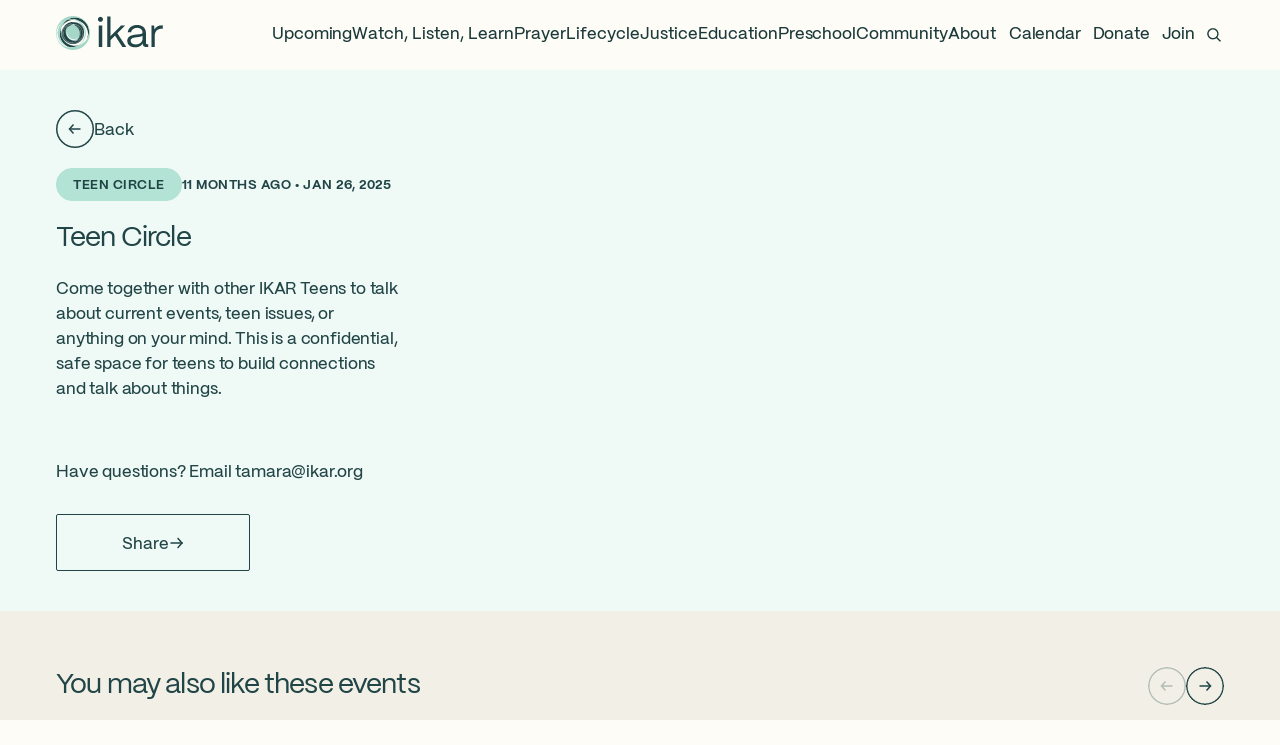

--- FILE ---
content_type: text/html; charset=UTF-8
request_url: https://ikar.org/events/teen-circle/
body_size: 16434
content:

<!DOCTYPE html>
<html lang="en-US" >
<head>
<meta charset="UTF-8" />
<meta name="viewport" content="width=device-width, initial-scale=1" />
<meta id="theme-color" name="theme-color" content="#FDFCF7" />
<link rel="apple-touch-icon" sizes="180x180" href="/apple-touch-icon.png">
<link rel="icon" type="image/png" sizes="32x32" href="/favicon-32x32.png">
<link rel="icon" type="image/png" sizes="16x16" href="/favicon-16x16.png">
<link rel="manifest" href="/site.webmanifest">
<link rel="mask-icon" href="/safari-pinned-tab.svg" color="#FDFCF7">
<meta name="msapplication-TileColor" content="#FDFCF7">


<meta name="title" content="Teen Circle - ikar">

<title>Teen Circle - ikar</title>

<meta name='robots' content='index, follow, max-image-preview:large, max-snippet:-1, max-video-preview:-1' />
<!-- Google tag (gtag.js) consent mode dataLayer added by Site Kit -->
<script type="text/javascript" id="google_gtagjs-js-consent-mode-data-layer">
/* <![CDATA[ */
window.dataLayer = window.dataLayer || [];function gtag(){dataLayer.push(arguments);}
gtag('consent', 'default', {"ad_personalization":"denied","ad_storage":"denied","ad_user_data":"denied","analytics_storage":"denied","functionality_storage":"denied","security_storage":"denied","personalization_storage":"denied","region":["AT","BE","BG","CH","CY","CZ","DE","DK","EE","ES","FI","FR","GB","GR","HR","HU","IE","IS","IT","LI","LT","LU","LV","MT","NL","NO","PL","PT","RO","SE","SI","SK"],"wait_for_update":500});
window._googlesitekitConsentCategoryMap = {"statistics":["analytics_storage"],"marketing":["ad_storage","ad_user_data","ad_personalization"],"functional":["functionality_storage","security_storage"],"preferences":["personalization_storage"]};
window._googlesitekitConsents = {"ad_personalization":"denied","ad_storage":"denied","ad_user_data":"denied","analytics_storage":"denied","functionality_storage":"denied","security_storage":"denied","personalization_storage":"denied","region":["AT","BE","BG","CH","CY","CZ","DE","DK","EE","ES","FI","FR","GB","GR","HR","HU","IE","IS","IT","LI","LT","LU","LV","MT","NL","NO","PL","PT","RO","SE","SI","SK"],"wait_for_update":500};
/* ]]> */
</script>
<!-- End Google tag (gtag.js) consent mode dataLayer added by Site Kit -->

	<!-- This site is optimized with the Yoast SEO Premium plugin v26.7 (Yoast SEO v26.7) - https://yoast.com/wordpress/plugins/seo/ -->
	<link rel="canonical" href="https://ikar.org/events/teen-circle/" />
	<meta property="og:locale" content="en_US" />
	<meta property="og:type" content="article" />
	<meta property="og:title" content="Teen Circle" />
	<meta property="og:url" content="https://ikar.org/events/teen-circle/" />
	<meta property="og:site_name" content="ikar" />
	<meta property="article:publisher" content="https://www.facebook.com/IKARLosAngeles" />
	<meta name="twitter:card" content="summary_large_image" />
	<script type="application/ld+json" class="yoast-schema-graph">{"@context":"https://schema.org","@graph":[{"@type":"WebPage","@id":"https://ikar.org/events/teen-circle/","url":"https://ikar.org/events/teen-circle/","name":"Teen Circle - ikar","isPartOf":{"@id":"https://ikar.org/#website"},"datePublished":"2024-12-24T00:08:57+00:00","breadcrumb":{"@id":"https://ikar.org/events/teen-circle/#breadcrumb"},"inLanguage":"en-US","potentialAction":[{"@type":"ReadAction","target":["https://ikar.org/events/teen-circle/"]}]},{"@type":"BreadcrumbList","@id":"https://ikar.org/events/teen-circle/#breadcrumb","itemListElement":[{"@type":"ListItem","position":1,"name":"Home","item":"https://ikar.org/"},{"@type":"ListItem","position":2,"name":"Events","item":"https://ikar.org/events/"},{"@type":"ListItem","position":3,"name":"Teen Circle"}]},{"@type":"WebSite","@id":"https://ikar.org/#website","url":"https://ikar.org/","name":"ikar","description":"","publisher":{"@id":"https://ikar.org/#organization"},"potentialAction":[{"@type":"SearchAction","target":{"@type":"EntryPoint","urlTemplate":"https://ikar.org/?s={search_term_string}"},"query-input":{"@type":"PropertyValueSpecification","valueRequired":true,"valueName":"search_term_string"}}],"inLanguage":"en-US"},{"@type":"Organization","@id":"https://ikar.org/#organization","name":"ikar","url":"https://ikar.org/","logo":{"@type":"ImageObject","inLanguage":"en-US","@id":"https://ikar.org/#/schema/logo/image/","url":"https://ikar.org/wp-content/uploads/IKAR-logo-1-2.png","contentUrl":"https://ikar.org/wp-content/uploads/IKAR-logo-1-2.png","width":200,"height":200,"caption":"ikar"},"image":{"@id":"https://ikar.org/#/schema/logo/image/"},"sameAs":["https://www.facebook.com/IKARLosAngeles"]}]}</script>
	<!-- / Yoast SEO Premium plugin. -->


<link rel='dns-prefetch' href='//www.googletagmanager.com' />
<link rel="alternate" title="oEmbed (JSON)" type="application/json+oembed" href="https://ikar.org/wp-json/oembed/1.0/embed?url=https%3A%2F%2Fikar.org%2Fevents%2Fteen-circle%2F" />
<link rel="alternate" title="oEmbed (XML)" type="text/xml+oembed" href="https://ikar.org/wp-json/oembed/1.0/embed?url=https%3A%2F%2Fikar.org%2Fevents%2Fteen-circle%2F&#038;format=xml" />
<style id='wp-img-auto-sizes-contain-inline-css' type='text/css'>
img:is([sizes=auto i],[sizes^="auto," i]){contain-intrinsic-size:3000px 1500px}
/*# sourceURL=wp-img-auto-sizes-contain-inline-css */
</style>
<link rel='stylesheet' id='custom-player-css' href='https://ikar.org/wp-content/themes/ikar-2024/wp-mediaelement.css?ver=6.9' type='text/css' media='all' />
<style id='custom-player-inline-css' type='text/css'>
 
/*# sourceURL=custom-player-inline-css */
</style>
<link rel='stylesheet' id='style-theme-css' href='https://ikar.org/wp-content/themes/ikar-2024/style.css?ver=1.0.290' type='text/css' media='screen' />
<script type="module" src="https://ikar.org/wp-content/themes/ikar-2024/js/main.js?ver=1.0.290"></script><link rel="https://api.w.org/" href="https://ikar.org/wp-json/" /><link rel="EditURI" type="application/rsd+xml" title="RSD" href="https://ikar.org/xmlrpc.php?rsd" />
<link rel='shortlink' href='https://ikar.org/?p=3386' />
<meta name="generator" content="Site Kit by Google 1.170.0" />
    <script>
        window.siteVersion = "1.0.290";
        const referrer = String(document.referrer);
        if((referrer.indexOf("/team/") !== -1 || referrer.indexOf("/our-faculty/") !== -1)){
            document.documentElement.classList.add("remove-team-submenu-transitions");
        }
        if((referrer.indexOf("/people/") !== -1 || referrer.indexOf("/course-participants/") !== -1)){
            document.documentElement.classList.add("remove-people-submenu-transitions");
        }
        if((referrer.indexOf("/insights/") !== -1)){
            document.documentElement.classList.add("remove-insights-submenu-transitions");
        }
        if((referrer.indexOf("/programs/") !== -1)){
            document.documentElement.classList.add("remove-programs-submenu-transitions");
        }
    </script>
    
<!-- Google Tag Manager snippet added by Site Kit -->
<script type="text/javascript">
/* <![CDATA[ */

			( function( w, d, s, l, i ) {
				w[l] = w[l] || [];
				w[l].push( {'gtm.start': new Date().getTime(), event: 'gtm.js'} );
				var f = d.getElementsByTagName( s )[0],
					j = d.createElement( s ), dl = l != 'dataLayer' ? '&l=' + l : '';
				j.async = true;
				j.src = 'https://www.googletagmanager.com/gtm.js?id=' + i + dl;
				f.parentNode.insertBefore( j, f );
			} )( window, document, 'script', 'dataLayer', 'GTM-5Q7BWHL2' );
			
/* ]]> */
</script>

<!-- End Google Tag Manager snippet added by Site Kit -->
<link rel="icon" href="https://ikar.org/wp-content/uploads/2024/05/cropped-fav-icon-32x32.png" sizes="32x32" />
<link rel="icon" href="https://ikar.org/wp-content/uploads/2024/05/cropped-fav-icon-192x192.png" sizes="192x192" />
<link rel="apple-touch-icon" href="https://ikar.org/wp-content/uploads/2024/05/cropped-fav-icon-180x180.png" />
<meta name="msapplication-TileImage" content="https://ikar.org/wp-content/uploads/2024/05/cropped-fav-icon-270x270.png" />

</head>


<body class="type-events-single events--teen-circle">

    <button id="skip-to-content-btn" aria-label="Skip to content">Skip to content</button>
    <button id="open-main-nav-btn" aria-label="Open Main Nav">Open Main Nav</button>
  
	<header id="header" class="js-module unselectable">
        <div class="inner site-padding">
            <div class="logo-wrapper">
                <a href="https://ikar.org/" class="logo" aria-label="Logo ikar">
                                        <img class="img-logo-header" src="https://ikar.org/wp-content/themes/ikar-2024//assets/logo-ikar.svg" width="108" height="34"  alt=""/>
                </a>
            </div>
            <nav id="nav" class="txt-p">
                <ul class='first-level-list'>
            <li class='first-level'>
                <a class='first-level-link' href='https://ikar.org/events/' target=''>
                    Upcoming
                    <svg class='icon-for-mobile' width='38' height='38' viewBox='0 0 38 38' fill='none' xmlns='http://www.w3.org/2000/svg'>
                        <rect x='0.75' y='0.75' width='36.5' height='36.5' rx='18.25' stroke='#1C393A' stroke-width='1.5' stroke-linecap='round' stroke-linejoin='round'/>
                        <path d='M13.5 19H24.5' stroke='#1C393A' stroke-width='1.5' stroke-linecap='round'/>
                        <path d='M20.5 14.5L24.5 19L20.5 23.5' stroke='#1C393A' stroke-width='1.5' stroke-linecap='round'/>
                    </svg> 
                </a>
            </li>
            
            <li class='first-level has-submenu'>
                <button class='first-level-btn' data-target='l2w-696eb3158acb9'>
                    Watch, Listen, Learn   
                    <svg class='icon-for-mobile' width='38' height='38' viewBox='0 0 38 38' fill='none' xmlns='http://www.w3.org/2000/svg'>
                        <rect x='37.25' y='0.75' width='36.5' height='36.5' rx='18.25' transform='rotate(90 37.25 0.75)' stroke='#1C393A' stroke-width='1.5' stroke-linecap='round' stroke-linejoin='round'/>
                        <path d='M19 13.5L19 24.5' stroke='#1C393A' stroke-width='1.5' stroke-linecap='round'/>
                        <path d='M23.5 20.5L19 24.5L14.5 20.5' stroke='#1C393A' stroke-width='1.5' stroke-linecap='round'/>
                    </svg>
                </button>
                <div id='l2w-696eb3158acb9' class='second-level-wrapper'>
                    <div class='top'>
                        <div class='submenu-blurb txt-h3'>
                            <div class='blurb txt-p-large'>
                                <b>Watch, Listen, Learn</b><br>
                                
                            </div>
                        </div>
                
                        <div class='second-level-list'>    
                            <ul>
                
                            <li class='second-level'>
                                <a class='second-level-link' href='https://ikar.org/events/?watch-listen-learn&type=sermons' target=''>
                                    <span class='txt-h2'>Sermons</span>
                                    <svg width='24' height='24' viewBox='0 0 24 24' fill='none' xmlns='http://www.w3.org/2000/svg'>
                                        <rect class='stroke' x='0.75' y='0.75' width='22.5' height='22.5' rx='11.25' stroke='#1C393A' stroke-width='1.5' stroke-linecap='round' stroke-linejoin='round'/>
                                        <path class='stroke' d='M6.5 12H17.5' stroke='#1C393A' stroke-width='1.5' stroke-linecap='round'/>
                                        <path class='stroke' d='M13.5 7.5L17.5 12L13.5 16.5' stroke='#1C393A' stroke-width='1.5' stroke-linecap='round'/>
                                    </svg>
                                    <svg class='icon-for-mobile' width='15' height='13' viewBox='0 0 15 13' fill='none' xmlns='http://www.w3.org/2000/svg'>
                                        <path d='M2 6.5L13 6.5' stroke='#1C393A' stroke-width='1.5' stroke-linecap='round'/>
                                        <path d='M9 2L13 6.5L9 11' stroke='#1C393A' stroke-width='1.5' stroke-linecap='round'/>
                                    </svg>
                                </a>
                            </li>
                        
                            <li class='second-level'>
                                <a class='second-level-link' href='https://ikar.org/livestream/' target=''>
                                    <span class='txt-h2'>Livestream</span>
                                    <svg width='24' height='24' viewBox='0 0 24 24' fill='none' xmlns='http://www.w3.org/2000/svg'>
                                        <rect class='stroke' x='0.75' y='0.75' width='22.5' height='22.5' rx='11.25' stroke='#1C393A' stroke-width='1.5' stroke-linecap='round' stroke-linejoin='round'/>
                                        <path class='stroke' d='M6.5 12H17.5' stroke='#1C393A' stroke-width='1.5' stroke-linecap='round'/>
                                        <path class='stroke' d='M13.5 7.5L17.5 12L13.5 16.5' stroke='#1C393A' stroke-width='1.5' stroke-linecap='round'/>
                                    </svg>
                                    <svg class='icon-for-mobile' width='15' height='13' viewBox='0 0 15 13' fill='none' xmlns='http://www.w3.org/2000/svg'>
                                        <path d='M2 6.5L13 6.5' stroke='#1C393A' stroke-width='1.5' stroke-linecap='round'/>
                                        <path d='M9 2L13 6.5L9 11' stroke='#1C393A' stroke-width='1.5' stroke-linecap='round'/>
                                    </svg>
                                </a>
                            </li>
                        
                            <li class='second-level'>
                                <a class='second-level-link' href='https://ikar.org/events/?watch-listen-learn&type=hhd-sermons' target=''>
                                    <span class='txt-h2'>High Holy Days Sermons</span>
                                    <svg width='24' height='24' viewBox='0 0 24 24' fill='none' xmlns='http://www.w3.org/2000/svg'>
                                        <rect class='stroke' x='0.75' y='0.75' width='22.5' height='22.5' rx='11.25' stroke='#1C393A' stroke-width='1.5' stroke-linecap='round' stroke-linejoin='round'/>
                                        <path class='stroke' d='M6.5 12H17.5' stroke='#1C393A' stroke-width='1.5' stroke-linecap='round'/>
                                        <path class='stroke' d='M13.5 7.5L17.5 12L13.5 16.5' stroke='#1C393A' stroke-width='1.5' stroke-linecap='round'/>
                                    </svg>
                                    <svg class='icon-for-mobile' width='15' height='13' viewBox='0 0 15 13' fill='none' xmlns='http://www.w3.org/2000/svg'>
                                        <path d='M2 6.5L13 6.5' stroke='#1C393A' stroke-width='1.5' stroke-linecap='round'/>
                                        <path d='M9 2L13 6.5L9 11' stroke='#1C393A' stroke-width='1.5' stroke-linecap='round'/>
                                    </svg>
                                </a>
                            </li>
                        
                            <li class='second-level'>
                                <a class='second-level-link' href='https://ikar.org/events/?watch-listen-learn&type=classes' target=''>
                                    <span class='txt-h2'>Classes</span>
                                    <svg width='24' height='24' viewBox='0 0 24 24' fill='none' xmlns='http://www.w3.org/2000/svg'>
                                        <rect class='stroke' x='0.75' y='0.75' width='22.5' height='22.5' rx='11.25' stroke='#1C393A' stroke-width='1.5' stroke-linecap='round' stroke-linejoin='round'/>
                                        <path class='stroke' d='M6.5 12H17.5' stroke='#1C393A' stroke-width='1.5' stroke-linecap='round'/>
                                        <path class='stroke' d='M13.5 7.5L17.5 12L13.5 16.5' stroke='#1C393A' stroke-width='1.5' stroke-linecap='round'/>
                                    </svg>
                                    <svg class='icon-for-mobile' width='15' height='13' viewBox='0 0 15 13' fill='none' xmlns='http://www.w3.org/2000/svg'>
                                        <path d='M2 6.5L13 6.5' stroke='#1C393A' stroke-width='1.5' stroke-linecap='round'/>
                                        <path d='M9 2L13 6.5L9 11' stroke='#1C393A' stroke-width='1.5' stroke-linecap='round'/>
                                    </svg>
                                </a>
                            </li>
                        
                            <li class='second-level'>
                                <a class='second-level-link' href='https://ikar.org/events/?watch-listen-learn&type=events' target=''>
                                    <span class='txt-h2'>Events</span>
                                    <svg width='24' height='24' viewBox='0 0 24 24' fill='none' xmlns='http://www.w3.org/2000/svg'>
                                        <rect class='stroke' x='0.75' y='0.75' width='22.5' height='22.5' rx='11.25' stroke='#1C393A' stroke-width='1.5' stroke-linecap='round' stroke-linejoin='round'/>
                                        <path class='stroke' d='M6.5 12H17.5' stroke='#1C393A' stroke-width='1.5' stroke-linecap='round'/>
                                        <path class='stroke' d='M13.5 7.5L17.5 12L13.5 16.5' stroke='#1C393A' stroke-width='1.5' stroke-linecap='round'/>
                                    </svg>
                                    <svg class='icon-for-mobile' width='15' height='13' viewBox='0 0 15 13' fill='none' xmlns='http://www.w3.org/2000/svg'>
                                        <path d='M2 6.5L13 6.5' stroke='#1C393A' stroke-width='1.5' stroke-linecap='round'/>
                                        <path d='M9 2L13 6.5L9 11' stroke='#1C393A' stroke-width='1.5' stroke-linecap='round'/>
                                    </svg>
                                </a>
                            </li>
                        </ul><ul>
                            <li class='second-level'>
                                <a class='second-level-link' href='https://ikar.org/events/?watch-listen-learn&type=speakers' target=''>
                                    <span class='txt-h2'>Speakers</span>
                                    <svg width='24' height='24' viewBox='0 0 24 24' fill='none' xmlns='http://www.w3.org/2000/svg'>
                                        <rect class='stroke' x='0.75' y='0.75' width='22.5' height='22.5' rx='11.25' stroke='#1C393A' stroke-width='1.5' stroke-linecap='round' stroke-linejoin='round'/>
                                        <path class='stroke' d='M6.5 12H17.5' stroke='#1C393A' stroke-width='1.5' stroke-linecap='round'/>
                                        <path class='stroke' d='M13.5 7.5L17.5 12L13.5 16.5' stroke='#1C393A' stroke-width='1.5' stroke-linecap='round'/>
                                    </svg>
                                    <svg class='icon-for-mobile' width='15' height='13' viewBox='0 0 15 13' fill='none' xmlns='http://www.w3.org/2000/svg'>
                                        <path d='M2 6.5L13 6.5' stroke='#1C393A' stroke-width='1.5' stroke-linecap='round'/>
                                        <path d='M9 2L13 6.5L9 11' stroke='#1C393A' stroke-width='1.5' stroke-linecap='round'/>
                                    </svg>
                                </a>
                            </li>
                        
                            <li class='second-level'>
                                <a class='second-level-link' href='https://ikar.org/events/?watch-listen-learn&type=writings' target=''>
                                    <span class='txt-h2'>Writings</span>
                                    <svg width='24' height='24' viewBox='0 0 24 24' fill='none' xmlns='http://www.w3.org/2000/svg'>
                                        <rect class='stroke' x='0.75' y='0.75' width='22.5' height='22.5' rx='11.25' stroke='#1C393A' stroke-width='1.5' stroke-linecap='round' stroke-linejoin='round'/>
                                        <path class='stroke' d='M6.5 12H17.5' stroke='#1C393A' stroke-width='1.5' stroke-linecap='round'/>
                                        <path class='stroke' d='M13.5 7.5L17.5 12L13.5 16.5' stroke='#1C393A' stroke-width='1.5' stroke-linecap='round'/>
                                    </svg>
                                    <svg class='icon-for-mobile' width='15' height='13' viewBox='0 0 15 13' fill='none' xmlns='http://www.w3.org/2000/svg'>
                                        <path d='M2 6.5L13 6.5' stroke='#1C393A' stroke-width='1.5' stroke-linecap='round'/>
                                        <path d='M9 2L13 6.5L9 11' stroke='#1C393A' stroke-width='1.5' stroke-linecap='round'/>
                                    </svg>
                                </a>
                            </li>
                        
                            <li class='second-level'>
                                <a class='second-level-link' href='https://ikar.org/events/?watch-listen-learn&search=the+amen+effect' target=''>
                                    <span class='txt-h2'>The Amen Effect</span>
                                    <svg width='24' height='24' viewBox='0 0 24 24' fill='none' xmlns='http://www.w3.org/2000/svg'>
                                        <rect class='stroke' x='0.75' y='0.75' width='22.5' height='22.5' rx='11.25' stroke='#1C393A' stroke-width='1.5' stroke-linecap='round' stroke-linejoin='round'/>
                                        <path class='stroke' d='M6.5 12H17.5' stroke='#1C393A' stroke-width='1.5' stroke-linecap='round'/>
                                        <path class='stroke' d='M13.5 7.5L17.5 12L13.5 16.5' stroke='#1C393A' stroke-width='1.5' stroke-linecap='round'/>
                                    </svg>
                                    <svg class='icon-for-mobile' width='15' height='13' viewBox='0 0 15 13' fill='none' xmlns='http://www.w3.org/2000/svg'>
                                        <path d='M2 6.5L13 6.5' stroke='#1C393A' stroke-width='1.5' stroke-linecap='round'/>
                                        <path d='M9 2L13 6.5L9 11' stroke='#1C393A' stroke-width='1.5' stroke-linecap='round'/>
                                    </svg>
                                </a>
                            </li>
                        
                            <li class='second-level'>
                                <a class='second-level-link' href='https://ikar.org/events/?watch-listen-learn' target=''>
                                    <span class='txt-h2'>All</span>
                                    <svg width='24' height='24' viewBox='0 0 24 24' fill='none' xmlns='http://www.w3.org/2000/svg'>
                                        <rect class='stroke' x='0.75' y='0.75' width='22.5' height='22.5' rx='11.25' stroke='#1C393A' stroke-width='1.5' stroke-linecap='round' stroke-linejoin='round'/>
                                        <path class='stroke' d='M6.5 12H17.5' stroke='#1C393A' stroke-width='1.5' stroke-linecap='round'/>
                                        <path class='stroke' d='M13.5 7.5L17.5 12L13.5 16.5' stroke='#1C393A' stroke-width='1.5' stroke-linecap='round'/>
                                    </svg>
                                    <svg class='icon-for-mobile' width='15' height='13' viewBox='0 0 15 13' fill='none' xmlns='http://www.w3.org/2000/svg'>
                                        <path d='M2 6.5L13 6.5' stroke='#1C393A' stroke-width='1.5' stroke-linecap='round'/>
                                        <path d='M9 2L13 6.5L9 11' stroke='#1C393A' stroke-width='1.5' stroke-linecap='round'/>
                                    </svg>
                                </a>
                            </li>
                        
                            </ul>
                        </div>
                    </div>
                    <div class='bottom'></div>
                    <button class='close-btn' aria-label='Close Submenu'>
                        <svg width='24' height='24' viewBox='0 0 24 24' fill='none' xmlns='http://www.w3.org/2000/svg'>
                            <path class='stroke' d='M18 6L6 18M6 6L18 18' stroke='#0E6049' stroke-width='1.5' stroke-linecap='round' stroke-linejoin='round'/>
                        </svg>
                    </button>
                </div>
            </li>
            
            <li class='first-level has-submenu'>
                <button class='first-level-btn' data-target='l2w-696eb3158accd'>
                    Prayer   
                    <svg class='icon-for-mobile' width='38' height='38' viewBox='0 0 38 38' fill='none' xmlns='http://www.w3.org/2000/svg'>
                        <rect x='37.25' y='0.75' width='36.5' height='36.5' rx='18.25' transform='rotate(90 37.25 0.75)' stroke='#1C393A' stroke-width='1.5' stroke-linecap='round' stroke-linejoin='round'/>
                        <path d='M19 13.5L19 24.5' stroke='#1C393A' stroke-width='1.5' stroke-linecap='round'/>
                        <path d='M23.5 20.5L19 24.5L14.5 20.5' stroke='#1C393A' stroke-width='1.5' stroke-linecap='round'/>
                    </svg>
                </button>
                <div id='l2w-696eb3158accd' class='second-level-wrapper'>
                    <div class='top'>
                        <div class='submenu-blurb txt-h3'>
                            <div class='blurb txt-p-large'>
                                <b>Prayer</b><br>
                                “Prayer is meaningless unless it is subversive, unless it seeks to overthrow and to ruin the pyramids of callousness, hatred, opportunism, falsehoods.” <br />
— Rabbi Abraham Joshua Heschel, “On Prayer”
                            </div>
                        </div>
                
                        <div class='second-level-list'>    
                            <ul>
                
                            <li class='second-level'>
                                <a class='second-level-link' href='https://ikar.org/prayer/' target=''>
                                    <span class='txt-h2'>Shabbat</span>
                                    <svg width='24' height='24' viewBox='0 0 24 24' fill='none' xmlns='http://www.w3.org/2000/svg'>
                                        <rect class='stroke' x='0.75' y='0.75' width='22.5' height='22.5' rx='11.25' stroke='#1C393A' stroke-width='1.5' stroke-linecap='round' stroke-linejoin='round'/>
                                        <path class='stroke' d='M6.5 12H17.5' stroke='#1C393A' stroke-width='1.5' stroke-linecap='round'/>
                                        <path class='stroke' d='M13.5 7.5L17.5 12L13.5 16.5' stroke='#1C393A' stroke-width='1.5' stroke-linecap='round'/>
                                    </svg>
                                    <svg class='icon-for-mobile' width='15' height='13' viewBox='0 0 15 13' fill='none' xmlns='http://www.w3.org/2000/svg'>
                                        <path d='M2 6.5L13 6.5' stroke='#1C393A' stroke-width='1.5' stroke-linecap='round'/>
                                        <path d='M9 2L13 6.5L9 11' stroke='#1C393A' stroke-width='1.5' stroke-linecap='round'/>
                                    </svg>
                                </a>
                            </li>
                        
                            <li class='second-level'>
                                <a class='second-level-link' href='https://ikar.org/virtual-morning-minyan/' target=''>
                                    <span class='txt-h2'>Morning Minyan</span>
                                    <svg width='24' height='24' viewBox='0 0 24 24' fill='none' xmlns='http://www.w3.org/2000/svg'>
                                        <rect class='stroke' x='0.75' y='0.75' width='22.5' height='22.5' rx='11.25' stroke='#1C393A' stroke-width='1.5' stroke-linecap='round' stroke-linejoin='round'/>
                                        <path class='stroke' d='M6.5 12H17.5' stroke='#1C393A' stroke-width='1.5' stroke-linecap='round'/>
                                        <path class='stroke' d='M13.5 7.5L17.5 12L13.5 16.5' stroke='#1C393A' stroke-width='1.5' stroke-linecap='round'/>
                                    </svg>
                                    <svg class='icon-for-mobile' width='15' height='13' viewBox='0 0 15 13' fill='none' xmlns='http://www.w3.org/2000/svg'>
                                        <path d='M2 6.5L13 6.5' stroke='#1C393A' stroke-width='1.5' stroke-linecap='round'/>
                                        <path d='M9 2L13 6.5L9 11' stroke='#1C393A' stroke-width='1.5' stroke-linecap='round'/>
                                    </svg>
                                </a>
                            </li>
                        
                            <li class='second-level'>
                                <a class='second-level-link' href='https://ikar.org/holidays/' target=''>
                                    <span class='txt-h2'>Holidays</span>
                                    <svg width='24' height='24' viewBox='0 0 24 24' fill='none' xmlns='http://www.w3.org/2000/svg'>
                                        <rect class='stroke' x='0.75' y='0.75' width='22.5' height='22.5' rx='11.25' stroke='#1C393A' stroke-width='1.5' stroke-linecap='round' stroke-linejoin='round'/>
                                        <path class='stroke' d='M6.5 12H17.5' stroke='#1C393A' stroke-width='1.5' stroke-linecap='round'/>
                                        <path class='stroke' d='M13.5 7.5L17.5 12L13.5 16.5' stroke='#1C393A' stroke-width='1.5' stroke-linecap='round'/>
                                    </svg>
                                    <svg class='icon-for-mobile' width='15' height='13' viewBox='0 0 15 13' fill='none' xmlns='http://www.w3.org/2000/svg'>
                                        <path d='M2 6.5L13 6.5' stroke='#1C393A' stroke-width='1.5' stroke-linecap='round'/>
                                        <path d='M9 2L13 6.5L9 11' stroke='#1C393A' stroke-width='1.5' stroke-linecap='round'/>
                                    </svg>
                                </a>
                            </li>
                        
                            <li class='second-level'>
                                <a class='second-level-link' href='https://ikar.org/high-holy-days/' target=''>
                                    <span class='txt-h2'>High Holy Days</span>
                                    <svg width='24' height='24' viewBox='0 0 24 24' fill='none' xmlns='http://www.w3.org/2000/svg'>
                                        <rect class='stroke' x='0.75' y='0.75' width='22.5' height='22.5' rx='11.25' stroke='#1C393A' stroke-width='1.5' stroke-linecap='round' stroke-linejoin='round'/>
                                        <path class='stroke' d='M6.5 12H17.5' stroke='#1C393A' stroke-width='1.5' stroke-linecap='round'/>
                                        <path class='stroke' d='M13.5 7.5L17.5 12L13.5 16.5' stroke='#1C393A' stroke-width='1.5' stroke-linecap='round'/>
                                    </svg>
                                    <svg class='icon-for-mobile' width='15' height='13' viewBox='0 0 15 13' fill='none' xmlns='http://www.w3.org/2000/svg'>
                                        <path d='M2 6.5L13 6.5' stroke='#1C393A' stroke-width='1.5' stroke-linecap='round'/>
                                        <path d='M9 2L13 6.5L9 11' stroke='#1C393A' stroke-width='1.5' stroke-linecap='round'/>
                                    </svg>
                                </a>
                            </li>
                        
                            </ul>
                        </div>
                    </div>
                    <div class='bottom'></div>
                    <button class='close-btn' aria-label='Close Submenu'>
                        <svg width='24' height='24' viewBox='0 0 24 24' fill='none' xmlns='http://www.w3.org/2000/svg'>
                            <path class='stroke' d='M18 6L6 18M6 6L18 18' stroke='#0E6049' stroke-width='1.5' stroke-linecap='round' stroke-linejoin='round'/>
                        </svg>
                    </button>
                </div>
            </li>
            
            <li class='first-level has-submenu'>
                <button class='first-level-btn' data-target='l2w-696eb3158acd3'>
                    Lifecycle   
                    <svg class='icon-for-mobile' width='38' height='38' viewBox='0 0 38 38' fill='none' xmlns='http://www.w3.org/2000/svg'>
                        <rect x='37.25' y='0.75' width='36.5' height='36.5' rx='18.25' transform='rotate(90 37.25 0.75)' stroke='#1C393A' stroke-width='1.5' stroke-linecap='round' stroke-linejoin='round'/>
                        <path d='M19 13.5L19 24.5' stroke='#1C393A' stroke-width='1.5' stroke-linecap='round'/>
                        <path d='M23.5 20.5L19 24.5L14.5 20.5' stroke='#1C393A' stroke-width='1.5' stroke-linecap='round'/>
                    </svg>
                </button>
                <div id='l2w-696eb3158acd3' class='second-level-wrapper'>
                    <div class='top'>
                        <div class='submenu-blurb txt-h3'>
                            <div class='blurb txt-p-large'>
                                <b>Lifecycle</b><br>
                                
                            </div>
                        </div>
                
                        <div class='second-level-list'>    
                            <ul>
                
                            <li class='second-level'>
                                <a class='second-level-link' href='https://ikar.org/bnai-mitzvah/' target=''>
                                    <span class='txt-h2'>B‘nai Mitzvah</span>
                                    <svg width='24' height='24' viewBox='0 0 24 24' fill='none' xmlns='http://www.w3.org/2000/svg'>
                                        <rect class='stroke' x='0.75' y='0.75' width='22.5' height='22.5' rx='11.25' stroke='#1C393A' stroke-width='1.5' stroke-linecap='round' stroke-linejoin='round'/>
                                        <path class='stroke' d='M6.5 12H17.5' stroke='#1C393A' stroke-width='1.5' stroke-linecap='round'/>
                                        <path class='stroke' d='M13.5 7.5L17.5 12L13.5 16.5' stroke='#1C393A' stroke-width='1.5' stroke-linecap='round'/>
                                    </svg>
                                    <svg class='icon-for-mobile' width='15' height='13' viewBox='0 0 15 13' fill='none' xmlns='http://www.w3.org/2000/svg'>
                                        <path d='M2 6.5L13 6.5' stroke='#1C393A' stroke-width='1.5' stroke-linecap='round'/>
                                        <path d='M9 2L13 6.5L9 11' stroke='#1C393A' stroke-width='1.5' stroke-linecap='round'/>
                                    </svg>
                                </a>
                            </li>
                        
                            <li class='second-level'>
                                <a class='second-level-link' href='https://ikar.org/conversion/' target=''>
                                    <span class='txt-h2'>Conversion</span>
                                    <svg width='24' height='24' viewBox='0 0 24 24' fill='none' xmlns='http://www.w3.org/2000/svg'>
                                        <rect class='stroke' x='0.75' y='0.75' width='22.5' height='22.5' rx='11.25' stroke='#1C393A' stroke-width='1.5' stroke-linecap='round' stroke-linejoin='round'/>
                                        <path class='stroke' d='M6.5 12H17.5' stroke='#1C393A' stroke-width='1.5' stroke-linecap='round'/>
                                        <path class='stroke' d='M13.5 7.5L17.5 12L13.5 16.5' stroke='#1C393A' stroke-width='1.5' stroke-linecap='round'/>
                                    </svg>
                                    <svg class='icon-for-mobile' width='15' height='13' viewBox='0 0 15 13' fill='none' xmlns='http://www.w3.org/2000/svg'>
                                        <path d='M2 6.5L13 6.5' stroke='#1C393A' stroke-width='1.5' stroke-linecap='round'/>
                                        <path d='M9 2L13 6.5L9 11' stroke='#1C393A' stroke-width='1.5' stroke-linecap='round'/>
                                    </svg>
                                </a>
                            </li>
                        
                            <li class='second-level'>
                                <a class='second-level-link' href='https://ikar.org/mourning/' target=''>
                                    <span class='txt-h2'>Mourning</span>
                                    <svg width='24' height='24' viewBox='0 0 24 24' fill='none' xmlns='http://www.w3.org/2000/svg'>
                                        <rect class='stroke' x='0.75' y='0.75' width='22.5' height='22.5' rx='11.25' stroke='#1C393A' stroke-width='1.5' stroke-linecap='round' stroke-linejoin='round'/>
                                        <path class='stroke' d='M6.5 12H17.5' stroke='#1C393A' stroke-width='1.5' stroke-linecap='round'/>
                                        <path class='stroke' d='M13.5 7.5L17.5 12L13.5 16.5' stroke='#1C393A' stroke-width='1.5' stroke-linecap='round'/>
                                    </svg>
                                    <svg class='icon-for-mobile' width='15' height='13' viewBox='0 0 15 13' fill='none' xmlns='http://www.w3.org/2000/svg'>
                                        <path d='M2 6.5L13 6.5' stroke='#1C393A' stroke-width='1.5' stroke-linecap='round'/>
                                        <path d='M9 2L13 6.5L9 11' stroke='#1C393A' stroke-width='1.5' stroke-linecap='round'/>
                                    </svg>
                                </a>
                            </li>
                        
                            <li class='second-level'>
                                <a class='second-level-link' href='https://ikar.org/wedding/' target=''>
                                    <span class='txt-h2'>Wedding</span>
                                    <svg width='24' height='24' viewBox='0 0 24 24' fill='none' xmlns='http://www.w3.org/2000/svg'>
                                        <rect class='stroke' x='0.75' y='0.75' width='22.5' height='22.5' rx='11.25' stroke='#1C393A' stroke-width='1.5' stroke-linecap='round' stroke-linejoin='round'/>
                                        <path class='stroke' d='M6.5 12H17.5' stroke='#1C393A' stroke-width='1.5' stroke-linecap='round'/>
                                        <path class='stroke' d='M13.5 7.5L17.5 12L13.5 16.5' stroke='#1C393A' stroke-width='1.5' stroke-linecap='round'/>
                                    </svg>
                                    <svg class='icon-for-mobile' width='15' height='13' viewBox='0 0 15 13' fill='none' xmlns='http://www.w3.org/2000/svg'>
                                        <path d='M2 6.5L13 6.5' stroke='#1C393A' stroke-width='1.5' stroke-linecap='round'/>
                                        <path d='M9 2L13 6.5L9 11' stroke='#1C393A' stroke-width='1.5' stroke-linecap='round'/>
                                    </svg>
                                </a>
                            </li>
                        
                            </ul>
                        </div>
                    </div>
                    <div class='bottom'></div>
                    <button class='close-btn' aria-label='Close Submenu'>
                        <svg width='24' height='24' viewBox='0 0 24 24' fill='none' xmlns='http://www.w3.org/2000/svg'>
                            <path class='stroke' d='M18 6L6 18M6 6L18 18' stroke='#0E6049' stroke-width='1.5' stroke-linecap='round' stroke-linejoin='round'/>
                        </svg>
                    </button>
                </div>
            </li>
            
            <li class='first-level has-submenu'>
                <button class='first-level-btn' data-target='l2w-696eb3158acd8'>
                    Justice   
                    <svg class='icon-for-mobile' width='38' height='38' viewBox='0 0 38 38' fill='none' xmlns='http://www.w3.org/2000/svg'>
                        <rect x='37.25' y='0.75' width='36.5' height='36.5' rx='18.25' transform='rotate(90 37.25 0.75)' stroke='#1C393A' stroke-width='1.5' stroke-linecap='round' stroke-linejoin='round'/>
                        <path d='M19 13.5L19 24.5' stroke='#1C393A' stroke-width='1.5' stroke-linecap='round'/>
                        <path d='M23.5 20.5L19 24.5L14.5 20.5' stroke='#1C393A' stroke-width='1.5' stroke-linecap='round'/>
                    </svg>
                </button>
                <div id='l2w-696eb3158acd8' class='second-level-wrapper'>
                    <div class='top'>
                        <div class='submenu-blurb txt-h3'>
                            <div class='blurb txt-p-large'>
                                <b>Justice</b><br>
                                “Love your neighbor, and love yourself. That is the whole Torah. All the rest is commentary.” <br />
— Hillel
                            </div>
                        </div>
                
                        <div class='second-level-list'>    
                            <ul>
                
                            <li class='second-level'>
                                <a class='second-level-link' href='https://ikar.org/minyan-tzedek/' target=''>
                                    <span class='txt-h2'>Minyan Tzedek</span>
                                    <svg width='24' height='24' viewBox='0 0 24 24' fill='none' xmlns='http://www.w3.org/2000/svg'>
                                        <rect class='stroke' x='0.75' y='0.75' width='22.5' height='22.5' rx='11.25' stroke='#1C393A' stroke-width='1.5' stroke-linecap='round' stroke-linejoin='round'/>
                                        <path class='stroke' d='M6.5 12H17.5' stroke='#1C393A' stroke-width='1.5' stroke-linecap='round'/>
                                        <path class='stroke' d='M13.5 7.5L17.5 12L13.5 16.5' stroke='#1C393A' stroke-width='1.5' stroke-linecap='round'/>
                                    </svg>
                                    <svg class='icon-for-mobile' width='15' height='13' viewBox='0 0 15 13' fill='none' xmlns='http://www.w3.org/2000/svg'>
                                        <path d='M2 6.5L13 6.5' stroke='#1C393A' stroke-width='1.5' stroke-linecap='round'/>
                                        <path d='M9 2L13 6.5L9 11' stroke='#1C393A' stroke-width='1.5' stroke-linecap='round'/>
                                    </svg>
                                </a>
                            </li>
                        
                            <li class='second-level'>
                                <a class='second-level-link' href='https://ikar.org/community-organizing/' target=''>
                                    <span class='txt-h2'>Community Organizing</span>
                                    <svg width='24' height='24' viewBox='0 0 24 24' fill='none' xmlns='http://www.w3.org/2000/svg'>
                                        <rect class='stroke' x='0.75' y='0.75' width='22.5' height='22.5' rx='11.25' stroke='#1C393A' stroke-width='1.5' stroke-linecap='round' stroke-linejoin='round'/>
                                        <path class='stroke' d='M6.5 12H17.5' stroke='#1C393A' stroke-width='1.5' stroke-linecap='round'/>
                                        <path class='stroke' d='M13.5 7.5L17.5 12L13.5 16.5' stroke='#1C393A' stroke-width='1.5' stroke-linecap='round'/>
                                    </svg>
                                    <svg class='icon-for-mobile' width='15' height='13' viewBox='0 0 15 13' fill='none' xmlns='http://www.w3.org/2000/svg'>
                                        <path d='M2 6.5L13 6.5' stroke='#1C393A' stroke-width='1.5' stroke-linecap='round'/>
                                        <path d='M9 2L13 6.5L9 11' stroke='#1C393A' stroke-width='1.5' stroke-linecap='round'/>
                                    </svg>
                                </a>
                            </li>
                        
                            <li class='second-level'>
                                <a class='second-level-link' href='https://ikar.org/minyan-tzedek/support-immigrants/' target='_blank'>
                                    <span class='txt-h2'>Support Immigrants</span>
                                    <svg width='24' height='24' viewBox='0 0 24 24' fill='none' xmlns='http://www.w3.org/2000/svg'>
                                        <rect class='stroke' x='0.75' y='0.75' width='22.5' height='22.5' rx='11.25' stroke='#1C393A' stroke-width='1.5' stroke-linecap='round' stroke-linejoin='round'/>
                                        <path class='stroke' d='M6.5 12H17.5' stroke='#1C393A' stroke-width='1.5' stroke-linecap='round'/>
                                        <path class='stroke' d='M13.5 7.5L17.5 12L13.5 16.5' stroke='#1C393A' stroke-width='1.5' stroke-linecap='round'/>
                                    </svg>
                                    <svg class='icon-for-mobile' width='15' height='13' viewBox='0 0 15 13' fill='none' xmlns='http://www.w3.org/2000/svg'>
                                        <path d='M2 6.5L13 6.5' stroke='#1C393A' stroke-width='1.5' stroke-linecap='round'/>
                                        <path d='M9 2L13 6.5L9 11' stroke='#1C393A' stroke-width='1.5' stroke-linecap='round'/>
                                    </svg>
                                </a>
                            </li>
                        
                            <li class='second-level'>
                                <a class='second-level-link' href='https://ikar.org/minyan-tzedek/greenaction/' target=''>
                                    <span class='txt-h2'>Green Action</span>
                                    <svg width='24' height='24' viewBox='0 0 24 24' fill='none' xmlns='http://www.w3.org/2000/svg'>
                                        <rect class='stroke' x='0.75' y='0.75' width='22.5' height='22.5' rx='11.25' stroke='#1C393A' stroke-width='1.5' stroke-linecap='round' stroke-linejoin='round'/>
                                        <path class='stroke' d='M6.5 12H17.5' stroke='#1C393A' stroke-width='1.5' stroke-linecap='round'/>
                                        <path class='stroke' d='M13.5 7.5L17.5 12L13.5 16.5' stroke='#1C393A' stroke-width='1.5' stroke-linecap='round'/>
                                    </svg>
                                    <svg class='icon-for-mobile' width='15' height='13' viewBox='0 0 15 13' fill='none' xmlns='http://www.w3.org/2000/svg'>
                                        <path d='M2 6.5L13 6.5' stroke='#1C393A' stroke-width='1.5' stroke-linecap='round'/>
                                        <path d='M9 2L13 6.5L9 11' stroke='#1C393A' stroke-width='1.5' stroke-linecap='round'/>
                                    </svg>
                                </a>
                            </li>
                        
                            <li class='second-level'>
                                <a class='second-level-link' href='https://ikar.org/minyan-tzedek/lgbtqia/' target=''>
                                    <span class='txt-h2'>LGBTQIA+</span>
                                    <svg width='24' height='24' viewBox='0 0 24 24' fill='none' xmlns='http://www.w3.org/2000/svg'>
                                        <rect class='stroke' x='0.75' y='0.75' width='22.5' height='22.5' rx='11.25' stroke='#1C393A' stroke-width='1.5' stroke-linecap='round' stroke-linejoin='round'/>
                                        <path class='stroke' d='M6.5 12H17.5' stroke='#1C393A' stroke-width='1.5' stroke-linecap='round'/>
                                        <path class='stroke' d='M13.5 7.5L17.5 12L13.5 16.5' stroke='#1C393A' stroke-width='1.5' stroke-linecap='round'/>
                                    </svg>
                                    <svg class='icon-for-mobile' width='15' height='13' viewBox='0 0 15 13' fill='none' xmlns='http://www.w3.org/2000/svg'>
                                        <path d='M2 6.5L13 6.5' stroke='#1C393A' stroke-width='1.5' stroke-linecap='round'/>
                                        <path d='M9 2L13 6.5L9 11' stroke='#1C393A' stroke-width='1.5' stroke-linecap='round'/>
                                    </svg>
                                </a>
                            </li>
                        </ul><ul>
                            <li class='second-level'>
                                <a class='second-level-link' href='https://ikar.org/feeding-our-neighbors/' target=''>
                                    <span class='txt-h2'>Feeding Our Neighbors</span>
                                    <svg width='24' height='24' viewBox='0 0 24 24' fill='none' xmlns='http://www.w3.org/2000/svg'>
                                        <rect class='stroke' x='0.75' y='0.75' width='22.5' height='22.5' rx='11.25' stroke='#1C393A' stroke-width='1.5' stroke-linecap='round' stroke-linejoin='round'/>
                                        <path class='stroke' d='M6.5 12H17.5' stroke='#1C393A' stroke-width='1.5' stroke-linecap='round'/>
                                        <path class='stroke' d='M13.5 7.5L17.5 12L13.5 16.5' stroke='#1C393A' stroke-width='1.5' stroke-linecap='round'/>
                                    </svg>
                                    <svg class='icon-for-mobile' width='15' height='13' viewBox='0 0 15 13' fill='none' xmlns='http://www.w3.org/2000/svg'>
                                        <path d='M2 6.5L13 6.5' stroke='#1C393A' stroke-width='1.5' stroke-linecap='round'/>
                                        <path d='M9 2L13 6.5L9 11' stroke='#1C393A' stroke-width='1.5' stroke-linecap='round'/>
                                    </svg>
                                </a>
                            </li>
                        
                            <li class='second-level'>
                                <a class='second-level-link' href='https://ikar.org/educated-activist/' target=''>
                                    <span class='txt-h2'>Educated Activist</span>
                                    <svg width='24' height='24' viewBox='0 0 24 24' fill='none' xmlns='http://www.w3.org/2000/svg'>
                                        <rect class='stroke' x='0.75' y='0.75' width='22.5' height='22.5' rx='11.25' stroke='#1C393A' stroke-width='1.5' stroke-linecap='round' stroke-linejoin='round'/>
                                        <path class='stroke' d='M6.5 12H17.5' stroke='#1C393A' stroke-width='1.5' stroke-linecap='round'/>
                                        <path class='stroke' d='M13.5 7.5L17.5 12L13.5 16.5' stroke='#1C393A' stroke-width='1.5' stroke-linecap='round'/>
                                    </svg>
                                    <svg class='icon-for-mobile' width='15' height='13' viewBox='0 0 15 13' fill='none' xmlns='http://www.w3.org/2000/svg'>
                                        <path d='M2 6.5L13 6.5' stroke='#1C393A' stroke-width='1.5' stroke-linecap='round'/>
                                        <path d='M9 2L13 6.5L9 11' stroke='#1C393A' stroke-width='1.5' stroke-linecap='round'/>
                                    </svg>
                                </a>
                            </li>
                        
                            <li class='second-level'>
                                <a class='second-level-link' href='https://ikar.org/global-partnership/' target=''>
                                    <span class='txt-h2'>Global Partnership</span>
                                    <svg width='24' height='24' viewBox='0 0 24 24' fill='none' xmlns='http://www.w3.org/2000/svg'>
                                        <rect class='stroke' x='0.75' y='0.75' width='22.5' height='22.5' rx='11.25' stroke='#1C393A' stroke-width='1.5' stroke-linecap='round' stroke-linejoin='round'/>
                                        <path class='stroke' d='M6.5 12H17.5' stroke='#1C393A' stroke-width='1.5' stroke-linecap='round'/>
                                        <path class='stroke' d='M13.5 7.5L17.5 12L13.5 16.5' stroke='#1C393A' stroke-width='1.5' stroke-linecap='round'/>
                                    </svg>
                                    <svg class='icon-for-mobile' width='15' height='13' viewBox='0 0 15 13' fill='none' xmlns='http://www.w3.org/2000/svg'>
                                        <path d='M2 6.5L13 6.5' stroke='#1C393A' stroke-width='1.5' stroke-linecap='round'/>
                                        <path d='M9 2L13 6.5L9 11' stroke='#1C393A' stroke-width='1.5' stroke-linecap='round'/>
                                    </svg>
                                </a>
                            </li>
                        
                            </ul>
                        </div>
                    </div>
                    <div class='bottom'></div>
                    <button class='close-btn' aria-label='Close Submenu'>
                        <svg width='24' height='24' viewBox='0 0 24 24' fill='none' xmlns='http://www.w3.org/2000/svg'>
                            <path class='stroke' d='M18 6L6 18M6 6L18 18' stroke='#0E6049' stroke-width='1.5' stroke-linecap='round' stroke-linejoin='round'/>
                        </svg>
                    </button>
                </div>
            </li>
            
            <li class='first-level has-submenu'>
                <button class='first-level-btn' data-target='l2w-696eb3158ace3'>
                    Education   
                    <svg class='icon-for-mobile' width='38' height='38' viewBox='0 0 38 38' fill='none' xmlns='http://www.w3.org/2000/svg'>
                        <rect x='37.25' y='0.75' width='36.5' height='36.5' rx='18.25' transform='rotate(90 37.25 0.75)' stroke='#1C393A' stroke-width='1.5' stroke-linecap='round' stroke-linejoin='round'/>
                        <path d='M19 13.5L19 24.5' stroke='#1C393A' stroke-width='1.5' stroke-linecap='round'/>
                        <path d='M23.5 20.5L19 24.5L14.5 20.5' stroke='#1C393A' stroke-width='1.5' stroke-linecap='round'/>
                    </svg>
                </button>
                <div id='l2w-696eb3158ace3' class='second-level-wrapper'>
                    <div class='top'>
                        <div class='submenu-blurb txt-h3'>
                            <div class='blurb txt-p-large'>
                                <b>Education</b><br>
                                “To educate means to cultivate the soul.” <br />
— Rabbi Abraham Joshua Heschel
                            </div>
                        </div>
                
                        <div class='second-level-list'>    
                            <ul>
                
                            <li class='second-level'>
                                <a class='second-level-link' href='https://ikar.org/parent-me/' target=''>
                                    <span class='txt-h2'>Parent & Me</span>
                                    <svg width='24' height='24' viewBox='0 0 24 24' fill='none' xmlns='http://www.w3.org/2000/svg'>
                                        <rect class='stroke' x='0.75' y='0.75' width='22.5' height='22.5' rx='11.25' stroke='#1C393A' stroke-width='1.5' stroke-linecap='round' stroke-linejoin='round'/>
                                        <path class='stroke' d='M6.5 12H17.5' stroke='#1C393A' stroke-width='1.5' stroke-linecap='round'/>
                                        <path class='stroke' d='M13.5 7.5L17.5 12L13.5 16.5' stroke='#1C393A' stroke-width='1.5' stroke-linecap='round'/>
                                    </svg>
                                    <svg class='icon-for-mobile' width='15' height='13' viewBox='0 0 15 13' fill='none' xmlns='http://www.w3.org/2000/svg'>
                                        <path d='M2 6.5L13 6.5' stroke='#1C393A' stroke-width='1.5' stroke-linecap='round'/>
                                        <path d='M9 2L13 6.5L9 11' stroke='#1C393A' stroke-width='1.5' stroke-linecap='round'/>
                                    </svg>
                                </a>
                            </li>
                        
                            <li class='second-level'>
                                <a class='second-level-link' href='https://ikar.org/early-childhood-center/' target=''>
                                    <span class='txt-h2'>Early Childhood Center</span>
                                    <svg width='24' height='24' viewBox='0 0 24 24' fill='none' xmlns='http://www.w3.org/2000/svg'>
                                        <rect class='stroke' x='0.75' y='0.75' width='22.5' height='22.5' rx='11.25' stroke='#1C393A' stroke-width='1.5' stroke-linecap='round' stroke-linejoin='round'/>
                                        <path class='stroke' d='M6.5 12H17.5' stroke='#1C393A' stroke-width='1.5' stroke-linecap='round'/>
                                        <path class='stroke' d='M13.5 7.5L17.5 12L13.5 16.5' stroke='#1C393A' stroke-width='1.5' stroke-linecap='round'/>
                                    </svg>
                                    <svg class='icon-for-mobile' width='15' height='13' viewBox='0 0 15 13' fill='none' xmlns='http://www.w3.org/2000/svg'>
                                        <path d='M2 6.5L13 6.5' stroke='#1C393A' stroke-width='1.5' stroke-linecap='round'/>
                                        <path d='M9 2L13 6.5L9 11' stroke='#1C393A' stroke-width='1.5' stroke-linecap='round'/>
                                    </svg>
                                </a>
                            </li>
                        
                            <li class='second-level'>
                                <a class='second-level-link' href='https://ikar.org/limudim/' target=''>
                                    <span class='txt-h2'>Limudim</span>
                                    <svg width='24' height='24' viewBox='0 0 24 24' fill='none' xmlns='http://www.w3.org/2000/svg'>
                                        <rect class='stroke' x='0.75' y='0.75' width='22.5' height='22.5' rx='11.25' stroke='#1C393A' stroke-width='1.5' stroke-linecap='round' stroke-linejoin='round'/>
                                        <path class='stroke' d='M6.5 12H17.5' stroke='#1C393A' stroke-width='1.5' stroke-linecap='round'/>
                                        <path class='stroke' d='M13.5 7.5L17.5 12L13.5 16.5' stroke='#1C393A' stroke-width='1.5' stroke-linecap='round'/>
                                    </svg>
                                    <svg class='icon-for-mobile' width='15' height='13' viewBox='0 0 15 13' fill='none' xmlns='http://www.w3.org/2000/svg'>
                                        <path d='M2 6.5L13 6.5' stroke='#1C393A' stroke-width='1.5' stroke-linecap='round'/>
                                        <path d='M9 2L13 6.5L9 11' stroke='#1C393A' stroke-width='1.5' stroke-linecap='round'/>
                                    </svg>
                                </a>
                            </li>
                        
                            <li class='second-level'>
                                <a class='second-level-link' href='https://ikar.org/bnai-mitzvah/' target=''>
                                    <span class='txt-h2'>B’nai Mitzvah</span>
                                    <svg width='24' height='24' viewBox='0 0 24 24' fill='none' xmlns='http://www.w3.org/2000/svg'>
                                        <rect class='stroke' x='0.75' y='0.75' width='22.5' height='22.5' rx='11.25' stroke='#1C393A' stroke-width='1.5' stroke-linecap='round' stroke-linejoin='round'/>
                                        <path class='stroke' d='M6.5 12H17.5' stroke='#1C393A' stroke-width='1.5' stroke-linecap='round'/>
                                        <path class='stroke' d='M13.5 7.5L17.5 12L13.5 16.5' stroke='#1C393A' stroke-width='1.5' stroke-linecap='round'/>
                                    </svg>
                                    <svg class='icon-for-mobile' width='15' height='13' viewBox='0 0 15 13' fill='none' xmlns='http://www.w3.org/2000/svg'>
                                        <path d='M2 6.5L13 6.5' stroke='#1C393A' stroke-width='1.5' stroke-linecap='round'/>
                                        <path d='M9 2L13 6.5L9 11' stroke='#1C393A' stroke-width='1.5' stroke-linecap='round'/>
                                    </svg>
                                </a>
                            </li>
                        
                            <li class='second-level'>
                                <a class='second-level-link' href='https://ikar.org/teens/' target=''>
                                    <span class='txt-h2'>Teens</span>
                                    <svg width='24' height='24' viewBox='0 0 24 24' fill='none' xmlns='http://www.w3.org/2000/svg'>
                                        <rect class='stroke' x='0.75' y='0.75' width='22.5' height='22.5' rx='11.25' stroke='#1C393A' stroke-width='1.5' stroke-linecap='round' stroke-linejoin='round'/>
                                        <path class='stroke' d='M6.5 12H17.5' stroke='#1C393A' stroke-width='1.5' stroke-linecap='round'/>
                                        <path class='stroke' d='M13.5 7.5L17.5 12L13.5 16.5' stroke='#1C393A' stroke-width='1.5' stroke-linecap='round'/>
                                    </svg>
                                    <svg class='icon-for-mobile' width='15' height='13' viewBox='0 0 15 13' fill='none' xmlns='http://www.w3.org/2000/svg'>
                                        <path d='M2 6.5L13 6.5' stroke='#1C393A' stroke-width='1.5' stroke-linecap='round'/>
                                        <path d='M9 2L13 6.5L9 11' stroke='#1C393A' stroke-width='1.5' stroke-linecap='round'/>
                                    </svg>
                                </a>
                            </li>
                        </ul><ul>
                            <li class='second-level'>
                                <a class='second-level-link' href='https://ikar.org/adult-learning/' target=''>
                                    <span class='txt-h2'>Adult Learning</span>
                                    <svg width='24' height='24' viewBox='0 0 24 24' fill='none' xmlns='http://www.w3.org/2000/svg'>
                                        <rect class='stroke' x='0.75' y='0.75' width='22.5' height='22.5' rx='11.25' stroke='#1C393A' stroke-width='1.5' stroke-linecap='round' stroke-linejoin='round'/>
                                        <path class='stroke' d='M6.5 12H17.5' stroke='#1C393A' stroke-width='1.5' stroke-linecap='round'/>
                                        <path class='stroke' d='M13.5 7.5L17.5 12L13.5 16.5' stroke='#1C393A' stroke-width='1.5' stroke-linecap='round'/>
                                    </svg>
                                    <svg class='icon-for-mobile' width='15' height='13' viewBox='0 0 15 13' fill='none' xmlns='http://www.w3.org/2000/svg'>
                                        <path d='M2 6.5L13 6.5' stroke='#1C393A' stroke-width='1.5' stroke-linecap='round'/>
                                        <path d='M9 2L13 6.5L9 11' stroke='#1C393A' stroke-width='1.5' stroke-linecap='round'/>
                                    </svg>
                                </a>
                            </li>
                        
                            </ul>
                        </div>
                    </div>
                    <div class='bottom'></div>
                    <button class='close-btn' aria-label='Close Submenu'>
                        <svg width='24' height='24' viewBox='0 0 24 24' fill='none' xmlns='http://www.w3.org/2000/svg'>
                            <path class='stroke' d='M18 6L6 18M6 6L18 18' stroke='#0E6049' stroke-width='1.5' stroke-linecap='round' stroke-linejoin='round'/>
                        </svg>
                    </button>
                </div>
            </li>
            
            <li class='first-level'>
                <a class='first-level-link' href='https://ikar.org/early-childhood-center/' target=''>
                    Preschool
                    <svg class='icon-for-mobile' width='38' height='38' viewBox='0 0 38 38' fill='none' xmlns='http://www.w3.org/2000/svg'>
                        <rect x='0.75' y='0.75' width='36.5' height='36.5' rx='18.25' stroke='#1C393A' stroke-width='1.5' stroke-linecap='round' stroke-linejoin='round'/>
                        <path d='M13.5 19H24.5' stroke='#1C393A' stroke-width='1.5' stroke-linecap='round'/>
                        <path d='M20.5 14.5L24.5 19L20.5 23.5' stroke='#1C393A' stroke-width='1.5' stroke-linecap='round'/>
                    </svg> 
                </a>
            </li>
            
            <li class='first-level has-submenu'>
                <button class='first-level-btn' data-target='l2w-696eb3158ace9'>
                    Community   
                    <svg class='icon-for-mobile' width='38' height='38' viewBox='0 0 38 38' fill='none' xmlns='http://www.w3.org/2000/svg'>
                        <rect x='37.25' y='0.75' width='36.5' height='36.5' rx='18.25' transform='rotate(90 37.25 0.75)' stroke='#1C393A' stroke-width='1.5' stroke-linecap='round' stroke-linejoin='round'/>
                        <path d='M19 13.5L19 24.5' stroke='#1C393A' stroke-width='1.5' stroke-linecap='round'/>
                        <path d='M23.5 20.5L19 24.5L14.5 20.5' stroke='#1C393A' stroke-width='1.5' stroke-linecap='round'/>
                    </svg>
                </button>
                <div id='l2w-696eb3158ace9' class='second-level-wrapper'>
                    <div class='top'>
                        <div class='submenu-blurb txt-h3'>
                            <div class='blurb txt-p-large'>
                                <b>Community</b><br>
                                This community is crawling with good folks — from longtime members to newbies — and there are so many ways to connect.
                            </div>
                        </div>
                
                        <div class='second-level-list'>    
                            <ul>
                
                            <li class='second-level'>
                                <a class='second-level-link' href='https://ikar.org/circles/' target=''>
                                    <span class='txt-h2'>Circles</span>
                                    <svg width='24' height='24' viewBox='0 0 24 24' fill='none' xmlns='http://www.w3.org/2000/svg'>
                                        <rect class='stroke' x='0.75' y='0.75' width='22.5' height='22.5' rx='11.25' stroke='#1C393A' stroke-width='1.5' stroke-linecap='round' stroke-linejoin='round'/>
                                        <path class='stroke' d='M6.5 12H17.5' stroke='#1C393A' stroke-width='1.5' stroke-linecap='round'/>
                                        <path class='stroke' d='M13.5 7.5L17.5 12L13.5 16.5' stroke='#1C393A' stroke-width='1.5' stroke-linecap='round'/>
                                    </svg>
                                    <svg class='icon-for-mobile' width='15' height='13' viewBox='0 0 15 13' fill='none' xmlns='http://www.w3.org/2000/svg'>
                                        <path d='M2 6.5L13 6.5' stroke='#1C393A' stroke-width='1.5' stroke-linecap='round'/>
                                        <path d='M9 2L13 6.5L9 11' stroke='#1C393A' stroke-width='1.5' stroke-linecap='round'/>
                                    </svg>
                                </a>
                            </li>
                        
                            <li class='second-level'>
                                <a class='second-level-link' href='https://ikar.org/tribe/' target=''>
                                    <span class='txt-h2'>TRIBE (20's-30's)</span>
                                    <svg width='24' height='24' viewBox='0 0 24 24' fill='none' xmlns='http://www.w3.org/2000/svg'>
                                        <rect class='stroke' x='0.75' y='0.75' width='22.5' height='22.5' rx='11.25' stroke='#1C393A' stroke-width='1.5' stroke-linecap='round' stroke-linejoin='round'/>
                                        <path class='stroke' d='M6.5 12H17.5' stroke='#1C393A' stroke-width='1.5' stroke-linecap='round'/>
                                        <path class='stroke' d='M13.5 7.5L17.5 12L13.5 16.5' stroke='#1C393A' stroke-width='1.5' stroke-linecap='round'/>
                                    </svg>
                                    <svg class='icon-for-mobile' width='15' height='13' viewBox='0 0 15 13' fill='none' xmlns='http://www.w3.org/2000/svg'>
                                        <path d='M2 6.5L13 6.5' stroke='#1C393A' stroke-width='1.5' stroke-linecap='round'/>
                                        <path d='M9 2L13 6.5L9 11' stroke='#1C393A' stroke-width='1.5' stroke-linecap='round'/>
                                    </svg>
                                </a>
                            </li>
                        
                            <li class='second-level'>
                                <a class='second-level-link' href='https://ikar.org/circles/sababa-2/' target=''>
                                    <span class='txt-h2'>Sababa (40’s-50’s)</span>
                                    <svg width='24' height='24' viewBox='0 0 24 24' fill='none' xmlns='http://www.w3.org/2000/svg'>
                                        <rect class='stroke' x='0.75' y='0.75' width='22.5' height='22.5' rx='11.25' stroke='#1C393A' stroke-width='1.5' stroke-linecap='round' stroke-linejoin='round'/>
                                        <path class='stroke' d='M6.5 12H17.5' stroke='#1C393A' stroke-width='1.5' stroke-linecap='round'/>
                                        <path class='stroke' d='M13.5 7.5L17.5 12L13.5 16.5' stroke='#1C393A' stroke-width='1.5' stroke-linecap='round'/>
                                    </svg>
                                    <svg class='icon-for-mobile' width='15' height='13' viewBox='0 0 15 13' fill='none' xmlns='http://www.w3.org/2000/svg'>
                                        <path d='M2 6.5L13 6.5' stroke='#1C393A' stroke-width='1.5' stroke-linecap='round'/>
                                        <path d='M9 2L13 6.5L9 11' stroke='#1C393A' stroke-width='1.5' stroke-linecap='round'/>
                                    </svg>
                                </a>
                            </li>
                        
                            <li class='second-level'>
                                <a class='second-level-link' href='https://ikar.org/circles/boomers/' target=''>
                                    <span class='txt-h2'>Boomers (60+)</span>
                                    <svg width='24' height='24' viewBox='0 0 24 24' fill='none' xmlns='http://www.w3.org/2000/svg'>
                                        <rect class='stroke' x='0.75' y='0.75' width='22.5' height='22.5' rx='11.25' stroke='#1C393A' stroke-width='1.5' stroke-linecap='round' stroke-linejoin='round'/>
                                        <path class='stroke' d='M6.5 12H17.5' stroke='#1C393A' stroke-width='1.5' stroke-linecap='round'/>
                                        <path class='stroke' d='M13.5 7.5L17.5 12L13.5 16.5' stroke='#1C393A' stroke-width='1.5' stroke-linecap='round'/>
                                    </svg>
                                    <svg class='icon-for-mobile' width='15' height='13' viewBox='0 0 15 13' fill='none' xmlns='http://www.w3.org/2000/svg'>
                                        <path d='M2 6.5L13 6.5' stroke='#1C393A' stroke-width='1.5' stroke-linecap='round'/>
                                        <path d='M9 2L13 6.5L9 11' stroke='#1C393A' stroke-width='1.5' stroke-linecap='round'/>
                                    </svg>
                                </a>
                            </li>
                        
                            <li class='second-level'>
                                <a class='second-level-link' href='https://ikar.org/circles/queerkar/' target=''>
                                    <span class='txt-h2'>QueerKAR</span>
                                    <svg width='24' height='24' viewBox='0 0 24 24' fill='none' xmlns='http://www.w3.org/2000/svg'>
                                        <rect class='stroke' x='0.75' y='0.75' width='22.5' height='22.5' rx='11.25' stroke='#1C393A' stroke-width='1.5' stroke-linecap='round' stroke-linejoin='round'/>
                                        <path class='stroke' d='M6.5 12H17.5' stroke='#1C393A' stroke-width='1.5' stroke-linecap='round'/>
                                        <path class='stroke' d='M13.5 7.5L17.5 12L13.5 16.5' stroke='#1C393A' stroke-width='1.5' stroke-linecap='round'/>
                                    </svg>
                                    <svg class='icon-for-mobile' width='15' height='13' viewBox='0 0 15 13' fill='none' xmlns='http://www.w3.org/2000/svg'>
                                        <path d='M2 6.5L13 6.5' stroke='#1C393A' stroke-width='1.5' stroke-linecap='round'/>
                                        <path d='M9 2L13 6.5L9 11' stroke='#1C393A' stroke-width='1.5' stroke-linecap='round'/>
                                    </svg>
                                </a>
                            </li>
                        </ul><ul>
                            <li class='second-level'>
                                <a class='second-level-link' href='https://ikar.org/volunteer/' target=''>
                                    <span class='txt-h2'>Volunteer</span>
                                    <svg width='24' height='24' viewBox='0 0 24 24' fill='none' xmlns='http://www.w3.org/2000/svg'>
                                        <rect class='stroke' x='0.75' y='0.75' width='22.5' height='22.5' rx='11.25' stroke='#1C393A' stroke-width='1.5' stroke-linecap='round' stroke-linejoin='round'/>
                                        <path class='stroke' d='M6.5 12H17.5' stroke='#1C393A' stroke-width='1.5' stroke-linecap='round'/>
                                        <path class='stroke' d='M13.5 7.5L17.5 12L13.5 16.5' stroke='#1C393A' stroke-width='1.5' stroke-linecap='round'/>
                                    </svg>
                                    <svg class='icon-for-mobile' width='15' height='13' viewBox='0 0 15 13' fill='none' xmlns='http://www.w3.org/2000/svg'>
                                        <path d='M2 6.5L13 6.5' stroke='#1C393A' stroke-width='1.5' stroke-linecap='round'/>
                                        <path d='M9 2L13 6.5L9 11' stroke='#1C393A' stroke-width='1.5' stroke-linecap='round'/>
                                    </svg>
                                </a>
                            </li>
                        
                            <li class='second-level'>
                                <a class='second-level-link' href='https://ikar.org/hesed/' target=''>
                                    <span class='txt-h2'>Hesed</span>
                                    <svg width='24' height='24' viewBox='0 0 24 24' fill='none' xmlns='http://www.w3.org/2000/svg'>
                                        <rect class='stroke' x='0.75' y='0.75' width='22.5' height='22.5' rx='11.25' stroke='#1C393A' stroke-width='1.5' stroke-linecap='round' stroke-linejoin='round'/>
                                        <path class='stroke' d='M6.5 12H17.5' stroke='#1C393A' stroke-width='1.5' stroke-linecap='round'/>
                                        <path class='stroke' d='M13.5 7.5L17.5 12L13.5 16.5' stroke='#1C393A' stroke-width='1.5' stroke-linecap='round'/>
                                    </svg>
                                    <svg class='icon-for-mobile' width='15' height='13' viewBox='0 0 15 13' fill='none' xmlns='http://www.w3.org/2000/svg'>
                                        <path d='M2 6.5L13 6.5' stroke='#1C393A' stroke-width='1.5' stroke-linecap='round'/>
                                        <path d='M9 2L13 6.5L9 11' stroke='#1C393A' stroke-width='1.5' stroke-linecap='round'/>
                                    </svg>
                                </a>
                            </li>
                        
                            <li class='second-level'>
                                <a class='second-level-link' href='https://ikar.org/support-groups/' target=''>
                                    <span class='txt-h2'>Support Groups</span>
                                    <svg width='24' height='24' viewBox='0 0 24 24' fill='none' xmlns='http://www.w3.org/2000/svg'>
                                        <rect class='stroke' x='0.75' y='0.75' width='22.5' height='22.5' rx='11.25' stroke='#1C393A' stroke-width='1.5' stroke-linecap='round' stroke-linejoin='round'/>
                                        <path class='stroke' d='M6.5 12H17.5' stroke='#1C393A' stroke-width='1.5' stroke-linecap='round'/>
                                        <path class='stroke' d='M13.5 7.5L17.5 12L13.5 16.5' stroke='#1C393A' stroke-width='1.5' stroke-linecap='round'/>
                                    </svg>
                                    <svg class='icon-for-mobile' width='15' height='13' viewBox='0 0 15 13' fill='none' xmlns='http://www.w3.org/2000/svg'>
                                        <path d='M2 6.5L13 6.5' stroke='#1C393A' stroke-width='1.5' stroke-linecap='round'/>
                                        <path d='M9 2L13 6.5L9 11' stroke='#1C393A' stroke-width='1.5' stroke-linecap='round'/>
                                    </svg>
                                </a>
                            </li>
                        
                            </ul>
                        </div>
                    </div>
                    <div class='bottom'></div>
                    <button class='close-btn' aria-label='Close Submenu'>
                        <svg width='24' height='24' viewBox='0 0 24 24' fill='none' xmlns='http://www.w3.org/2000/svg'>
                            <path class='stroke' d='M18 6L6 18M6 6L18 18' stroke='#0E6049' stroke-width='1.5' stroke-linecap='round' stroke-linejoin='round'/>
                        </svg>
                    </button>
                </div>
            </li>
            
            <li class='first-level has-submenu'>
                <button class='first-level-btn' data-target='l2w-696eb3158acf2'>
                    About   
                    <svg class='icon-for-mobile' width='38' height='38' viewBox='0 0 38 38' fill='none' xmlns='http://www.w3.org/2000/svg'>
                        <rect x='37.25' y='0.75' width='36.5' height='36.5' rx='18.25' transform='rotate(90 37.25 0.75)' stroke='#1C393A' stroke-width='1.5' stroke-linecap='round' stroke-linejoin='round'/>
                        <path d='M19 13.5L19 24.5' stroke='#1C393A' stroke-width='1.5' stroke-linecap='round'/>
                        <path d='M23.5 20.5L19 24.5L14.5 20.5' stroke='#1C393A' stroke-width='1.5' stroke-linecap='round'/>
                    </svg>
                </button>
                <div id='l2w-696eb3158acf2' class='second-level-wrapper'>
                    <div class='top'>
                        <div class='submenu-blurb txt-h3'>
                            <div class='blurb txt-p-large'>
                                <b>About</b><br>
                                IKAR is a Jewish community rooted in ancient wisdom and inspired by the moral mandate to build a more just and loving world. We are dedicated to reimagining Jewish life through deep relationships and shared values, intellectual and spiritual curiosity, piety and irreverence, joy and defiant hope.
                            </div>
                        </div>
                
                        <div class='second-level-list'>    
                            <ul>
                
                            <li class='second-level'>
                                <a class='second-level-link' href='https://ikar.org/who-we-are/' target=''>
                                    <span class='txt-h2'>Who we are</span>
                                    <svg width='24' height='24' viewBox='0 0 24 24' fill='none' xmlns='http://www.w3.org/2000/svg'>
                                        <rect class='stroke' x='0.75' y='0.75' width='22.5' height='22.5' rx='11.25' stroke='#1C393A' stroke-width='1.5' stroke-linecap='round' stroke-linejoin='round'/>
                                        <path class='stroke' d='M6.5 12H17.5' stroke='#1C393A' stroke-width='1.5' stroke-linecap='round'/>
                                        <path class='stroke' d='M13.5 7.5L17.5 12L13.5 16.5' stroke='#1C393A' stroke-width='1.5' stroke-linecap='round'/>
                                    </svg>
                                    <svg class='icon-for-mobile' width='15' height='13' viewBox='0 0 15 13' fill='none' xmlns='http://www.w3.org/2000/svg'>
                                        <path d='M2 6.5L13 6.5' stroke='#1C393A' stroke-width='1.5' stroke-linecap='round'/>
                                        <path d='M9 2L13 6.5L9 11' stroke='#1C393A' stroke-width='1.5' stroke-linecap='round'/>
                                    </svg>
                                </a>
                            </li>
                        
                            <li class='second-level'>
                                <a class='second-level-link' href='https://ikar.org/team/?group=clergy' target=''>
                                    <span class='txt-h2'>Team</span>
                                    <svg width='24' height='24' viewBox='0 0 24 24' fill='none' xmlns='http://www.w3.org/2000/svg'>
                                        <rect class='stroke' x='0.75' y='0.75' width='22.5' height='22.5' rx='11.25' stroke='#1C393A' stroke-width='1.5' stroke-linecap='round' stroke-linejoin='round'/>
                                        <path class='stroke' d='M6.5 12H17.5' stroke='#1C393A' stroke-width='1.5' stroke-linecap='round'/>
                                        <path class='stroke' d='M13.5 7.5L17.5 12L13.5 16.5' stroke='#1C393A' stroke-width='1.5' stroke-linecap='round'/>
                                    </svg>
                                    <svg class='icon-for-mobile' width='15' height='13' viewBox='0 0 15 13' fill='none' xmlns='http://www.w3.org/2000/svg'>
                                        <path d='M2 6.5L13 6.5' stroke='#1C393A' stroke-width='1.5' stroke-linecap='round'/>
                                        <path d='M9 2L13 6.5L9 11' stroke='#1C393A' stroke-width='1.5' stroke-linecap='round'/>
                                    </svg>
                                </a>
                            </li>
                        
                            <li class='second-level'>
                                <a class='second-level-link' href='https://ikar.org/contactus/' target=''>
                                    <span class='txt-h2'>Contact Us</span>
                                    <svg width='24' height='24' viewBox='0 0 24 24' fill='none' xmlns='http://www.w3.org/2000/svg'>
                                        <rect class='stroke' x='0.75' y='0.75' width='22.5' height='22.5' rx='11.25' stroke='#1C393A' stroke-width='1.5' stroke-linecap='round' stroke-linejoin='round'/>
                                        <path class='stroke' d='M6.5 12H17.5' stroke='#1C393A' stroke-width='1.5' stroke-linecap='round'/>
                                        <path class='stroke' d='M13.5 7.5L17.5 12L13.5 16.5' stroke='#1C393A' stroke-width='1.5' stroke-linecap='round'/>
                                    </svg>
                                    <svg class='icon-for-mobile' width='15' height='13' viewBox='0 0 15 13' fill='none' xmlns='http://www.w3.org/2000/svg'>
                                        <path d='M2 6.5L13 6.5' stroke='#1C393A' stroke-width='1.5' stroke-linecap='round'/>
                                        <path d='M9 2L13 6.5L9 11' stroke='#1C393A' stroke-width='1.5' stroke-linecap='round'/>
                                    </svg>
                                </a>
                            </li>
                        
                            <li class='second-level'>
                                <a class='second-level-link' href='https://ikar.org/join/' target=''>
                                    <span class='txt-h2'>Join IKAR</span>
                                    <svg width='24' height='24' viewBox='0 0 24 24' fill='none' xmlns='http://www.w3.org/2000/svg'>
                                        <rect class='stroke' x='0.75' y='0.75' width='22.5' height='22.5' rx='11.25' stroke='#1C393A' stroke-width='1.5' stroke-linecap='round' stroke-linejoin='round'/>
                                        <path class='stroke' d='M6.5 12H17.5' stroke='#1C393A' stroke-width='1.5' stroke-linecap='round'/>
                                        <path class='stroke' d='M13.5 7.5L17.5 12L13.5 16.5' stroke='#1C393A' stroke-width='1.5' stroke-linecap='round'/>
                                    </svg>
                                    <svg class='icon-for-mobile' width='15' height='13' viewBox='0 0 15 13' fill='none' xmlns='http://www.w3.org/2000/svg'>
                                        <path d='M2 6.5L13 6.5' stroke='#1C393A' stroke-width='1.5' stroke-linecap='round'/>
                                        <path d='M9 2L13 6.5L9 11' stroke='#1C393A' stroke-width='1.5' stroke-linecap='round'/>
                                    </svg>
                                </a>
                            </li>
                        
                            <li class='second-level'>
                                <a class='second-level-link' href='https://ikar.org/im-new-here/' target=''>
                                    <span class='txt-h2'>I’m new here</span>
                                    <svg width='24' height='24' viewBox='0 0 24 24' fill='none' xmlns='http://www.w3.org/2000/svg'>
                                        <rect class='stroke' x='0.75' y='0.75' width='22.5' height='22.5' rx='11.25' stroke='#1C393A' stroke-width='1.5' stroke-linecap='round' stroke-linejoin='round'/>
                                        <path class='stroke' d='M6.5 12H17.5' stroke='#1C393A' stroke-width='1.5' stroke-linecap='round'/>
                                        <path class='stroke' d='M13.5 7.5L17.5 12L13.5 16.5' stroke='#1C393A' stroke-width='1.5' stroke-linecap='round'/>
                                    </svg>
                                    <svg class='icon-for-mobile' width='15' height='13' viewBox='0 0 15 13' fill='none' xmlns='http://www.w3.org/2000/svg'>
                                        <path d='M2 6.5L13 6.5' stroke='#1C393A' stroke-width='1.5' stroke-linecap='round'/>
                                        <path d='M9 2L13 6.5L9 11' stroke='#1C393A' stroke-width='1.5' stroke-linecap='round'/>
                                    </svg>
                                </a>
                            </li>
                        
                            <li class='second-level'>
                                <a class='second-level-link' href='https://ikar.org/faq/' target=''>
                                    <span class='txt-h2'>FAQ</span>
                                    <svg width='24' height='24' viewBox='0 0 24 24' fill='none' xmlns='http://www.w3.org/2000/svg'>
                                        <rect class='stroke' x='0.75' y='0.75' width='22.5' height='22.5' rx='11.25' stroke='#1C393A' stroke-width='1.5' stroke-linecap='round' stroke-linejoin='round'/>
                                        <path class='stroke' d='M6.5 12H17.5' stroke='#1C393A' stroke-width='1.5' stroke-linecap='round'/>
                                        <path class='stroke' d='M13.5 7.5L17.5 12L13.5 16.5' stroke='#1C393A' stroke-width='1.5' stroke-linecap='round'/>
                                    </svg>
                                    <svg class='icon-for-mobile' width='15' height='13' viewBox='0 0 15 13' fill='none' xmlns='http://www.w3.org/2000/svg'>
                                        <path d='M2 6.5L13 6.5' stroke='#1C393A' stroke-width='1.5' stroke-linecap='round'/>
                                        <path d='M9 2L13 6.5L9 11' stroke='#1C393A' stroke-width='1.5' stroke-linecap='round'/>
                                    </svg>
                                </a>
                            </li>
                        
                            <li class='second-level'>
                                <a class='second-level-link' href='https://ikar.org/rabbi-sharon-brous/' target=''>
                                    <span class='txt-h2'>About Rabbi Sharon Brous</span>
                                    <svg width='24' height='24' viewBox='0 0 24 24' fill='none' xmlns='http://www.w3.org/2000/svg'>
                                        <rect class='stroke' x='0.75' y='0.75' width='22.5' height='22.5' rx='11.25' stroke='#1C393A' stroke-width='1.5' stroke-linecap='round' stroke-linejoin='round'/>
                                        <path class='stroke' d='M6.5 12H17.5' stroke='#1C393A' stroke-width='1.5' stroke-linecap='round'/>
                                        <path class='stroke' d='M13.5 7.5L17.5 12L13.5 16.5' stroke='#1C393A' stroke-width='1.5' stroke-linecap='round'/>
                                    </svg>
                                    <svg class='icon-for-mobile' width='15' height='13' viewBox='0 0 15 13' fill='none' xmlns='http://www.w3.org/2000/svg'>
                                        <path d='M2 6.5L13 6.5' stroke='#1C393A' stroke-width='1.5' stroke-linecap='round'/>
                                        <path d='M9 2L13 6.5L9 11' stroke='#1C393A' stroke-width='1.5' stroke-linecap='round'/>
                                    </svg>
                                </a>
                            </li>
                        </ul><ul>
                            <li class='second-level'>
                                <a class='second-level-link' href='https://ikar.org/the-amen-effect/' target=''>
                                    <span class='txt-h2'>The Amen Effect</span>
                                    <svg width='24' height='24' viewBox='0 0 24 24' fill='none' xmlns='http://www.w3.org/2000/svg'>
                                        <rect class='stroke' x='0.75' y='0.75' width='22.5' height='22.5' rx='11.25' stroke='#1C393A' stroke-width='1.5' stroke-linecap='round' stroke-linejoin='round'/>
                                        <path class='stroke' d='M6.5 12H17.5' stroke='#1C393A' stroke-width='1.5' stroke-linecap='round'/>
                                        <path class='stroke' d='M13.5 7.5L17.5 12L13.5 16.5' stroke='#1C393A' stroke-width='1.5' stroke-linecap='round'/>
                                    </svg>
                                    <svg class='icon-for-mobile' width='15' height='13' viewBox='0 0 15 13' fill='none' xmlns='http://www.w3.org/2000/svg'>
                                        <path d='M2 6.5L13 6.5' stroke='#1C393A' stroke-width='1.5' stroke-linecap='round'/>
                                        <path d='M9 2L13 6.5L9 11' stroke='#1C393A' stroke-width='1.5' stroke-linecap='round'/>
                                    </svg>
                                </a>
                            </li>
                        
                            <li class='second-level'>
                                <a class='second-level-link' href='https://ikar.org/the-ikar-center/' target=''>
                                    <span class='txt-h2'>The IKAR Center</span>
                                    <svg width='24' height='24' viewBox='0 0 24 24' fill='none' xmlns='http://www.w3.org/2000/svg'>
                                        <rect class='stroke' x='0.75' y='0.75' width='22.5' height='22.5' rx='11.25' stroke='#1C393A' stroke-width='1.5' stroke-linecap='round' stroke-linejoin='round'/>
                                        <path class='stroke' d='M6.5 12H17.5' stroke='#1C393A' stroke-width='1.5' stroke-linecap='round'/>
                                        <path class='stroke' d='M13.5 7.5L17.5 12L13.5 16.5' stroke='#1C393A' stroke-width='1.5' stroke-linecap='round'/>
                                    </svg>
                                    <svg class='icon-for-mobile' width='15' height='13' viewBox='0 0 15 13' fill='none' xmlns='http://www.w3.org/2000/svg'>
                                        <path d='M2 6.5L13 6.5' stroke='#1C393A' stroke-width='1.5' stroke-linecap='round'/>
                                        <path d='M9 2L13 6.5L9 11' stroke='#1C393A' stroke-width='1.5' stroke-linecap='round'/>
                                    </svg>
                                </a>
                            </li>
                        
                            <li class='second-level'>
                                <a class='second-level-link' href='https://ikar.org/press/' target=''>
                                    <span class='txt-h2'>In the Press</span>
                                    <svg width='24' height='24' viewBox='0 0 24 24' fill='none' xmlns='http://www.w3.org/2000/svg'>
                                        <rect class='stroke' x='0.75' y='0.75' width='22.5' height='22.5' rx='11.25' stroke='#1C393A' stroke-width='1.5' stroke-linecap='round' stroke-linejoin='round'/>
                                        <path class='stroke' d='M6.5 12H17.5' stroke='#1C393A' stroke-width='1.5' stroke-linecap='round'/>
                                        <path class='stroke' d='M13.5 7.5L17.5 12L13.5 16.5' stroke='#1C393A' stroke-width='1.5' stroke-linecap='round'/>
                                    </svg>
                                    <svg class='icon-for-mobile' width='15' height='13' viewBox='0 0 15 13' fill='none' xmlns='http://www.w3.org/2000/svg'>
                                        <path d='M2 6.5L13 6.5' stroke='#1C393A' stroke-width='1.5' stroke-linecap='round'/>
                                        <path d='M9 2L13 6.5L9 11' stroke='#1C393A' stroke-width='1.5' stroke-linecap='round'/>
                                    </svg>
                                </a>
                            </li>
                        
                            <li class='second-level'>
                                <a class='second-level-link' href='https://ikar.org/visit/' target=''>
                                    <span class='txt-h2'>Visit</span>
                                    <svg width='24' height='24' viewBox='0 0 24 24' fill='none' xmlns='http://www.w3.org/2000/svg'>
                                        <rect class='stroke' x='0.75' y='0.75' width='22.5' height='22.5' rx='11.25' stroke='#1C393A' stroke-width='1.5' stroke-linecap='round' stroke-linejoin='round'/>
                                        <path class='stroke' d='M6.5 12H17.5' stroke='#1C393A' stroke-width='1.5' stroke-linecap='round'/>
                                        <path class='stroke' d='M13.5 7.5L17.5 12L13.5 16.5' stroke='#1C393A' stroke-width='1.5' stroke-linecap='round'/>
                                    </svg>
                                    <svg class='icon-for-mobile' width='15' height='13' viewBox='0 0 15 13' fill='none' xmlns='http://www.w3.org/2000/svg'>
                                        <path d='M2 6.5L13 6.5' stroke='#1C393A' stroke-width='1.5' stroke-linecap='round'/>
                                        <path d='M9 2L13 6.5L9 11' stroke='#1C393A' stroke-width='1.5' stroke-linecap='round'/>
                                    </svg>
                                </a>
                            </li>
                        
                            <li class='second-level'>
                                <a class='second-level-link' href='https://ikar.org/impact-report/' target=''>
                                    <span class='txt-h2'>Impact Report</span>
                                    <svg width='24' height='24' viewBox='0 0 24 24' fill='none' xmlns='http://www.w3.org/2000/svg'>
                                        <rect class='stroke' x='0.75' y='0.75' width='22.5' height='22.5' rx='11.25' stroke='#1C393A' stroke-width='1.5' stroke-linecap='round' stroke-linejoin='round'/>
                                        <path class='stroke' d='M6.5 12H17.5' stroke='#1C393A' stroke-width='1.5' stroke-linecap='round'/>
                                        <path class='stroke' d='M13.5 7.5L17.5 12L13.5 16.5' stroke='#1C393A' stroke-width='1.5' stroke-linecap='round'/>
                                    </svg>
                                    <svg class='icon-for-mobile' width='15' height='13' viewBox='0 0 15 13' fill='none' xmlns='http://www.w3.org/2000/svg'>
                                        <path d='M2 6.5L13 6.5' stroke='#1C393A' stroke-width='1.5' stroke-linecap='round'/>
                                        <path d='M9 2L13 6.5L9 11' stroke='#1C393A' stroke-width='1.5' stroke-linecap='round'/>
                                    </svg>
                                </a>
                            </li>
                        
                            <li class='second-level'>
                                <a class='second-level-link' href='https://ikar.org/careers/' target=''>
                                    <span class='txt-h2'>Careers</span>
                                    <svg width='24' height='24' viewBox='0 0 24 24' fill='none' xmlns='http://www.w3.org/2000/svg'>
                                        <rect class='stroke' x='0.75' y='0.75' width='22.5' height='22.5' rx='11.25' stroke='#1C393A' stroke-width='1.5' stroke-linecap='round' stroke-linejoin='round'/>
                                        <path class='stroke' d='M6.5 12H17.5' stroke='#1C393A' stroke-width='1.5' stroke-linecap='round'/>
                                        <path class='stroke' d='M13.5 7.5L17.5 12L13.5 16.5' stroke='#1C393A' stroke-width='1.5' stroke-linecap='round'/>
                                    </svg>
                                    <svg class='icon-for-mobile' width='15' height='13' viewBox='0 0 15 13' fill='none' xmlns='http://www.w3.org/2000/svg'>
                                        <path d='M2 6.5L13 6.5' stroke='#1C393A' stroke-width='1.5' stroke-linecap='round'/>
                                        <path d='M9 2L13 6.5L9 11' stroke='#1C393A' stroke-width='1.5' stroke-linecap='round'/>
                                    </svg>
                                </a>
                            </li>
                        
                            </ul>
                        </div>
                    </div>
                    <div class='bottom'></div>
                    <button class='close-btn' aria-label='Close Submenu'>
                        <svg width='24' height='24' viewBox='0 0 24 24' fill='none' xmlns='http://www.w3.org/2000/svg'>
                            <path class='stroke' d='M18 6L6 18M6 6L18 18' stroke='#0E6049' stroke-width='1.5' stroke-linecap='round' stroke-linejoin='round'/>
                        </svg>
                    </button>
                </div>
            </li>
            </ul>                <div class="secondary-nav-mobile">
                    
                                    <a class='pill-button type-icon' href='https://ikar.org/events/?calendar' target=''>
                                        Calendar
                                        
                        <svg width='15' height='14' viewBox='0 0 15 14' fill='none' xmlns='http://www.w3.org/2000/svg'>
                            <path class='stroke' d='M2 7L13 7' stroke='#1C393A' stroke-width='1.5' stroke-linecap='round'/>
                            <path class='stroke' d='M9 2.5L13 7L9 11.5' stroke='#1C393A' stroke-width='1.5' stroke-linecap='round'/>
                        </svg>
                        
                                    </a>
                                
                                    <a class='pill-button type-icon' href='https://ikar.org/donate/' target=''>
                                        Donate
                                        
                        <svg width='15' height='14' viewBox='0 0 15 14' fill='none' xmlns='http://www.w3.org/2000/svg'>
                            <path class='stroke' d='M2 7L13 7' stroke='#1C393A' stroke-width='1.5' stroke-linecap='round'/>
                            <path class='stroke' d='M9 2.5L13 7L9 11.5' stroke='#1C393A' stroke-width='1.5' stroke-linecap='round'/>
                        </svg>
                        
                                    </a>
                                
                                    <a class='pill-button type-icon' href='https://ikar.org/join/' target=''>
                                        Join
                                        
                        <svg width='15' height='14' viewBox='0 0 15 14' fill='none' xmlns='http://www.w3.org/2000/svg'>
                            <path class='stroke' d='M2 7L13 7' stroke='#1C393A' stroke-width='1.5' stroke-linecap='round'/>
                            <path class='stroke' d='M9 2.5L13 7L9 11.5' stroke='#1C393A' stroke-width='1.5' stroke-linecap='round'/>
                        </svg>
                        
                                    </a>
                                                </div>
            </nav>
            <div class="secondary-nav txt-p">
                <ul>
                    
                                <li>
                                    <a href='https://ikar.org/events/?calendar' target=''>Calendar</a>
                                </li>
                                
                                <li>
                                    <a href='https://ikar.org/donate/' target=''>Donate</a>
                                </li>
                                
                                <li>
                                    <a href='https://ikar.org/join/' target=''>Join</a>
                                </li>
                                                    <li class="icon">
                        <button class="search-btn" aria-label="Search">
                            <svg class="icon-search" role="img" width="14" height="14" viewBox="0 0 14 14" fill="none" xmlns="http://www.w3.org/2000/svg">
                                <path class="fill" fill-rule="evenodd" clip-rule="evenodd" shape-rendering="geometricPrecision" d="M5.89489 0.125488C2.77783 0.125488 0.250977 2.65234 0.250977 5.76937C0.250977 8.88638 2.77783 11.4132 5.89489 11.4132C7.21383 11.4132 8.42793 10.9601 9.38858 10.2021L13.0612 13.8747L14.0002 12.9357L10.3276 9.26312C11.0857 8.3024 11.5388 7.08837 11.5388 5.76937C11.5388 2.65234 9.0119 0.125488 5.89489 0.125488ZM1.57895 5.76937C1.57895 3.38576 3.51125 1.45346 5.89489 1.45346C8.27846 1.45346 10.2108 3.38576 10.2108 5.76937C10.2108 6.96135 9.72841 8.0394 8.94663 8.82118C8.16492 9.60295 7.08687 10.0853 5.89489 10.0853C3.51125 10.0853 1.57895 8.15301 1.57895 5.76937Z" fill="#000"/>
                            </svg>
                            <svg class="icon-close" role="img" width="15" height="12" viewBox="0 0 15 12" fill="none" xmlns="http://www.w3.org/2000/svg">
                                <path class="stroke" d="M2.1,0.3l11.3,11.3" stroke="#000" shape-rendering="geometricPrecision"></path>
                                <path class="stroke" d="M2.1,11.6L13.3,0.4" stroke="#000" shape-rendering="geometricPrecision"></path>
                            </svg>
                        </button>
                    </li>
                    <li class="icon">
                        <button class="nav-btn" aria-label="Navigation">
                            <svg class="icon-nav" role="img" width="15" height="12" viewBox="0 0 15 12" fill="none" xmlns="http://www.w3.org/2000/svg">
                                <path class="stroke" d="M0 1H15" stroke="#000" shape-rendering="geometricPrecision"/>
                                <path class="stroke" d="M0 6H15" stroke="#000" shape-rendering="geometricPrecision"/>
                                <path class="stroke" d="M0 11H15" stroke="#000" shape-rendering="geometricPrecision"/>
                            </svg>
                            <svg class="icon-close" role="img" width="15" height="12" viewBox="0 0 15 12" fill="none" xmlns="http://www.w3.org/2000/svg">
                                <path class="stroke" d="M2.1,0.3l11.3,11.3" stroke="#000" shape-rendering="geometricPrecision"/>
                                <path class="stroke" d="M2.1,11.6L13.3,0.4" stroke="#000" shape-rendering="geometricPrecision"/>
                            </svg>
                        </button>
                    </li>
                </ul>
            </div>
            <div id="tertiary-nav">
                <ul class="tertiary-nav"><li><a href='https://ikar.org/livestream/' target=''>Livestream</a></li><li><a href='https://ikar.org/join/' target=''>Become a Member</a></li><li><a href='https://ikar.org/visit/' target=''>Visit</a></li><li><a href='https://ikar.org/faq/' target=''>FAQ</a></li></ul>            </div>
        </div>
        <div id="search-form-global" class="site-padding">
            
    <form role="search" method="get" id="searchform" class="searchform max-width" action="https://ikar.org/" >
        <label class="unselectable txt-h2" for="s">Search Form</label>
        <div class="fields-wrapper">
            <input class="txt-h2" type="search" autocomplete="off" value="" name="s" id="s" placeholder="We are all searching for something. What's your thing?" data-placeholdermobile="Search..." />
            <button class="txt-h2 unselectable" type="submit" aria-label="Search">
                <span>Search</span>
                <svg class="icon" width="38" height="38" viewBox="0 0 38 38" fill="none" xmlns="http://www.w3.org/2000/svg">
                    <rect x="0.75" y="0.75" width="36.5" height="36.5" rx="18.25" stroke="#1C393A" stroke-width="1.5" stroke-linecap="round" stroke-linejoin="round"></rect>
                    <path d="M13.5 19H24.5" stroke="#1C393A" stroke-width="1.5" stroke-linecap="round"></path>
                    <path d="M20.5 14.5L24.5 19L20.5 23.5" stroke="#1C393A" stroke-width="1.5" stroke-linecap="round"></path>
                </svg>
            </button>
        </div>
    </form>
            </div>
        <div class="bg"></div>
    </header>
   
    <!--  -->
    <main id="main-content">

    
        

  
  
    <div class="js-module page-event-single type-default-event-on-demand site-padding">

        <div class="left">

            

            <button class='back-button' aria-label='Back to previous page' data-default='https://ikar.org/events/?watch-listen-learn'>
                <svg width='38' height='38' viewBox='0 0 38 38' fill='none' xmlns='http://www.w3.org/2000/svg'>
                    <rect class='stroke' x='37.25' y='37.25' width='36.5' height='36.5' rx='18.25' transform='rotate(-180 37.25 37.25)' stroke='#214546' stroke-width='1.5'></rect>
                    <path class='stroke' d='M24.5 19L13.5 19' stroke='#214546' stroke-width='1.5'></path>
                    <path class='stroke' d='M17.5 23.5L13.5 19L17.5 14.5' stroke='#214546' stroke-width='1.5'></path>
                </svg>
                <span class='txt txt-p'>Back</span>
            </button>

            <div class='label-date'>
            <div class='label pill-button type-tag txt-tags teal-300'>Teen Circle</div><div class='date txt-tags'>11 months ago • Jan 26, 2025</div>
            </div>
            <h1 class='event-title txt-h2'>Teen Circle</h1>
                <div class='description txt-p'><p>Come together with other IKAR Teens to talk about current events, teen issues, or anything on your mind. This is a confidential, safe space for teens to build connections and talk about things.</p>
<p>&nbsp;</p>
<p>Have questions? Email <a href="/cdn-cgi/l/email-protection" class="__cf_email__" data-cfemail="384c5955594a59785153594a16574a5f">[email&#160;protected]</a></p>
</div>
                <button class='read-more-btn txt-p'>Read More</button>
                
                <div class='additional-buttons'>
                
        <button class='square-button share-btn icon-right green-300 outline'  >
            <svg class='icon' width='15' height='14' viewBox='0 0 15 14' fill='none' xmlns='http://www.w3.org/2000/svg'>
                <path class='stroke' d='M2 7H13' stroke='#000' stroke-width='1.5' stroke-linecap='round'></path>
                <path class='stroke' d='M9 2.5L13 7L9 11.5' stroke='#000' stroke-width='1.5' stroke-linecap='round'></path>
            </svg><span class='txt txt-p'>Share</span></button>
                </div>
                
                <div class='podcast-buttons'>
                
                </div>
                
        </div>

        <div class="right">
                        <div class="image ">
                <div class="img" data-src="https://ikar.org/wp-content/uploads/2024/11/Teens.png"></div>
                            </div>
        </div>

    </div>

<div class="js-module block-related-events color-cream-300">
    <div class="block-content-wrapper">
        
            <div class='headline not-cta-button'>
                <div class='buttons'>
                    <button class='prev-btn' aria-label='Scroll backward' disabled>
                        <svg width='38' height='38' viewBox='0 0 38 38' fill='none' xmlns='http://www.w3.org/2000/svg'>
                            <rect class='stroke' x='37.25' y='37.25' width='36.5' height='36.5' rx='18.25' transform='rotate(-180 37.25 37.25)' stroke='#214546' stroke-width='1.5'/>
                            <path class='stroke' d='M24.5 19L13.5 19' stroke='#214546' stroke-width='1.5'/>
                            <path class='stroke' d='M17.5 23.5L13.5 19L17.5 14.5' stroke='#214546' stroke-width='1.5'/>
                        </svg>
                    </button>
                    <button class='next-btn' aria-label='Scroll fordward'>
                        <svg width='38' height='38' viewBox='0 0 38 38' fill='none' xmlns='http://www.w3.org/2000/svg'>
                            <rect class='stroke' x='0.75' y='0.75' width='36.5' height='36.5' rx='18.25' stroke='#214546' stroke-width='1.5'/>
                            <path class='stroke' d='M13.5 19H24.5' stroke='#214546' stroke-width='1.5'/>
                            <path class='stroke' d='M20.5 14.5L24.5 19L20.5 23.5' stroke='#214546' stroke-width='1.5'/>
                        </svg>
                    </button>
                </div>
            <div class='title txt-h2'>You may also like these events</div></div>
            <div class='scroll-controls'>
                <button class='prev-btn' aria-label='Previous item' disabled>
                    <svg width='38' height='38' viewBox='0 0 38 38' fill='none' xmlns='http://www.w3.org/2000/svg'>
                        <rect class='stroke' x='37.25' y='37.25' width='36.5' height='36.5' rx='18.25' transform='rotate(-180 37.25 37.25)' stroke='#214546' stroke-width='1.5'/>
                        <path class='stroke' d='M24.5 19L13.5 19' stroke='#214546' stroke-width='1.5'/>
                        <path class='stroke' d='M17.5 23.5L13.5 19L17.5 14.5' stroke='#214546' stroke-width='1.5'/>
                    </svg>
                </button>
                <div class='circles'>
                    <div class='circle'></div><div class='circle'></div><div class='circle'></div><div class='circle'></div>
                </div>
                <button class='next-btn' aria-label='Next item'>
                    <svg width='38' height='38' viewBox='0 0 38 38' fill='none' xmlns='http://www.w3.org/2000/svg'>
                        <rect class='stroke' x='0.75' y='0.75' width='36.5' height='36.5' rx='18.25' stroke='#214546' stroke-width='1.5'/>
                        <path class='stroke' d='M13.5 19H24.5' stroke='#214546' stroke-width='1.5'/>
                        <path class='stroke' d='M20.5 14.5L24.5 19L20.5 23.5' stroke='#214546' stroke-width='1.5'/>
                    </svg>
                </button>
            </div>
                    <div class="items-scroller total-items-4" data-total-items="4">
            <div class="items">
                <!--  -->
                
<div class="event-card template-default-event ">
        <div class="img-area ">
        
        <div class='img-mask parent-fade-in-auto'>
            <div class='img fade-in-auto' data-src='https://ikar.org/wp-content/uploads/2026/01/Screenshot-2026-01-18-at-10.36.41-AM-1024x588.png'></div>
        </div>
                <div class="pill-button type-tag txt-tags teal-300">
            Sermon        </div>
            </div>
    <div class="content-area">
                <div class="label txt-tags">
            2 days ago • Jan 17, 2026        </div>
                <div class="title txt-p-large">
            For the People of Iran        </div>
                <div class="blurb txt-p ">
            Va&#8217;era 5786
The people of Iran are begging us to turn towards them, our hearts open to their pain.  They deserve our solidarity and support, our identification with their struggle. Because human life is precious.  And we, who love life, must always be on the side of those who love life. 
        </div>
        <div class='instructor-speaker-author txt-p-bold'> By: Rabbi Morris Panitz</div>    </div>
    <div class="bottom-area">
        <div class="left">
            
            <a href='https://ikar.org/events/for-the-people-of-iran/' target='' class='square-button icon-right small-padding teal-300'>
                
    <svg class="icon" width="15" height="14" viewBox="0 0 15 14" fill="none" xmlns="http://www.w3.org/2000/svg">
        <path class="stroke" d="M2 7H13" stroke="#000" stroke-width="1.5" stroke-linecap="round"/>
        <path class="stroke" d="M9 2.5L13 7L9 11.5" stroke="#000" stroke-width="1.5" stroke-linecap="round"/>
    </svg>
    
                <span class='txt txt-p'>Watch now</span>
            </a>    
                    </div>
        <div class="right hide">
                        <button data-permalink="https://ikar.org/events/for-the-people-of-iran/" data-date="20260117" data-start-hour="00:00:00" data-end-hour="00:00:00" data-title="For the People of Iran" data-register-link="" class="calendar-btn pill-button type-icon green-300 outline" aria-label="Calendar Button">
                <svg class="icon" width="22" height="22" viewBox="0 0 22 22" fill="none" xmlns="http://www.w3.org/2000/svg">
                    <path class="stroke" d="M19.25 10.5416V8.06665C19.25 6.5265 19.25 5.75643 18.9503 5.16817C18.6866 4.65073 18.2659 4.23003 17.7485 3.96638C17.1602 3.66665 16.3901 3.66665 14.85 3.66665H7.15C5.60986 3.66665 4.83978 3.66665 4.25153 3.96638C3.73408 4.23003 3.31338 4.65073 3.04973 5.16817C2.75 5.75643 2.75 6.5265 2.75 8.06665V15.7666C2.75 17.3068 2.75 18.0769 3.04973 18.6651C3.31338 19.1826 3.73408 19.6033 4.25153 19.8669C4.83978 20.1666 5.60986 20.1666 7.15 20.1666H11.4583M19.25 9.16665H2.75M14.6667 1.83331V5.49998M7.33333 1.83331V5.49998M16.5 19.25V13.75M13.75 16.5H19.25" stroke="#0E6049" stroke-width="1.5" stroke-linecap="round" stroke-linejoin="round"/>
                </svg>
                <span class="txt-mask">
                <span class="txt txt-p">Add to calendar</span>
                </span>
            </button>
        </div>
    </div>
    <!-- <div class="border"></div> -->
</div>

<div class="event-card template-default-event ">
        <div class="img-area ">
        
        <div class='img-mask parent-fade-in-auto'>
            <div class='img fade-in-auto' data-src='https://ikar.org/wp-content/uploads/2026/01/Screenshot-2026-01-13-at-3.42.57-PM-1024x504.png'></div>
        </div>
                <div class="pill-button type-tag txt-tags teal-300">
            For the Love of Learning 5786        </div>
            </div>
    <div class="content-area">
                <div class="label txt-tags">
            6 days ago • Jan 13, 2026        </div>
                <div class="title txt-p-large">
            On WONDERS and WONDERING l Taanit 23a, cont.        </div>
                <div class="blurb txt-p ">
            1.13.26 (Session 7)
Every Tuesday morning, a new story from the Talmud. Taught by your rabbis in a monthly rotation, we’ll dig into the strange and compelling world of the Talmud, exploring the ways ancient dilemmas speak to modern questions. Join us in-person at the Event Space (coffee and nosh provided) or over Zoom (B.Y.O. nosh) for as many sessions as possible… your Tuesday will thank you.
        </div>
        <div class='instructor-speaker-author txt-p-bold'> By: Rabbi Sharon Brous</div>    </div>
    <div class="bottom-area">
        <div class="left">
            
            <a href='https://ikar.org/events/on-wonders-and-wondering-l-taanit-23a-cont/' target='' class='square-button icon-right small-padding teal-300'>
                
    <svg class="icon" width="15" height="14" viewBox="0 0 15 14" fill="none" xmlns="http://www.w3.org/2000/svg">
        <path class="stroke" d="M2 7H13" stroke="#000" stroke-width="1.5" stroke-linecap="round"/>
        <path class="stroke" d="M9 2.5L13 7L9 11.5" stroke="#000" stroke-width="1.5" stroke-linecap="round"/>
    </svg>
    
                <span class='txt txt-p'>Watch now</span>
            </a>    
                    </div>
        <div class="right hide">
                        <button data-permalink="https://ikar.org/events/on-wonders-and-wondering-l-taanit-23a-cont/" data-date="20260113" data-start-hour="00:00:00" data-end-hour="00:00:00" data-title="On WONDERS and WONDERING l Taanit 23a, cont." data-register-link="" class="calendar-btn pill-button type-icon green-300 outline" aria-label="Calendar Button">
                <svg class="icon" width="22" height="22" viewBox="0 0 22 22" fill="none" xmlns="http://www.w3.org/2000/svg">
                    <path class="stroke" d="M19.25 10.5416V8.06665C19.25 6.5265 19.25 5.75643 18.9503 5.16817C18.6866 4.65073 18.2659 4.23003 17.7485 3.96638C17.1602 3.66665 16.3901 3.66665 14.85 3.66665H7.15C5.60986 3.66665 4.83978 3.66665 4.25153 3.96638C3.73408 4.23003 3.31338 4.65073 3.04973 5.16817C2.75 5.75643 2.75 6.5265 2.75 8.06665V15.7666C2.75 17.3068 2.75 18.0769 3.04973 18.6651C3.31338 19.1826 3.73408 19.6033 4.25153 19.8669C4.83978 20.1666 5.60986 20.1666 7.15 20.1666H11.4583M19.25 9.16665H2.75M14.6667 1.83331V5.49998M7.33333 1.83331V5.49998M16.5 19.25V13.75M13.75 16.5H19.25" stroke="#0E6049" stroke-width="1.5" stroke-linecap="round" stroke-linejoin="round"/>
                </svg>
                <span class="txt-mask">
                <span class="txt txt-p">Add to calendar</span>
                </span>
            </button>
        </div>
    </div>
    <!-- <div class="border"></div> -->
</div>

<div class="event-card template-default-event ">
        <div class="img-area ">
        
        <div class='img-mask parent-fade-in-auto'>
            <div class='img fade-in-auto' data-src='https://ikar.org/wp-content/uploads/2026/01/Screenshot-2026-01-12-at-12.57.31-PM-1024x537.png'></div>
        </div>
                <div class="pill-button type-tag txt-tags teal-300">
            Sermon        </div>
            </div>
    <div class="content-area">
                <div class="label txt-tags">
            1 week ago • Jan 10, 2026        </div>
                <div class="title txt-p-large">
            The Midwives Birthed Into the World More Than Those Hebrew Babies        </div>
                <div class="blurb txt-p ">
            Parashat Shemot 5786 &#8211; A seemingly superfluous sidebar in our grand narrative in fact models what we most need to remember in a time of tyranny: There will emerge a vast moral vacuum. Step into it. Use the power you do have to muck up the machinery of injustice. Lean into faith. And remember that goodness, courage, and integrity are contagious. This is how we push back against the darkness.
        </div>
        <div class='instructor-speaker-author txt-p-bold'> By: Rabbi Sharon Brous</div>    </div>
    <div class="bottom-area">
        <div class="left">
            
            <a href='https://ikar.org/events/the-midwives-birthed-more-than-those-hebrew-babies-into-the-world/' target='' class='square-button icon-right small-padding teal-300'>
                
    <svg class="icon" width="15" height="14" viewBox="0 0 15 14" fill="none" xmlns="http://www.w3.org/2000/svg">
        <path class="stroke" d="M2 7H13" stroke="#000" stroke-width="1.5" stroke-linecap="round"/>
        <path class="stroke" d="M9 2.5L13 7L9 11.5" stroke="#000" stroke-width="1.5" stroke-linecap="round"/>
    </svg>
    
                <span class='txt txt-p'>Watch now</span>
            </a>    
                    </div>
        <div class="right hide">
                        <button data-permalink="https://ikar.org/events/the-midwives-birthed-more-than-those-hebrew-babies-into-the-world/" data-date="20260110" data-start-hour="00:00:00" data-end-hour="00:00:00" data-title="The Midwives Birthed Into the World More Than Those Hebrew Babies" data-register-link="" class="calendar-btn pill-button type-icon green-300 outline" aria-label="Calendar Button">
                <svg class="icon" width="22" height="22" viewBox="0 0 22 22" fill="none" xmlns="http://www.w3.org/2000/svg">
                    <path class="stroke" d="M19.25 10.5416V8.06665C19.25 6.5265 19.25 5.75643 18.9503 5.16817C18.6866 4.65073 18.2659 4.23003 17.7485 3.96638C17.1602 3.66665 16.3901 3.66665 14.85 3.66665H7.15C5.60986 3.66665 4.83978 3.66665 4.25153 3.96638C3.73408 4.23003 3.31338 4.65073 3.04973 5.16817C2.75 5.75643 2.75 6.5265 2.75 8.06665V15.7666C2.75 17.3068 2.75 18.0769 3.04973 18.6651C3.31338 19.1826 3.73408 19.6033 4.25153 19.8669C4.83978 20.1666 5.60986 20.1666 7.15 20.1666H11.4583M19.25 9.16665H2.75M14.6667 1.83331V5.49998M7.33333 1.83331V5.49998M16.5 19.25V13.75M13.75 16.5H19.25" stroke="#0E6049" stroke-width="1.5" stroke-linecap="round" stroke-linejoin="round"/>
                </svg>
                <span class="txt-mask">
                <span class="txt txt-p">Add to calendar</span>
                </span>
            </button>
        </div>
    </div>
    <!-- <div class="border"></div> -->
</div>

<div class="event-card template-default-event ">
        <div class="img-area ">
        
        <div class='img-mask parent-fade-in-auto'>
            <div class='img fade-in-auto' data-src='https://ikar.org/wp-content/uploads/2026/01/Screenshot-2026-01-09-at-4.10.31-PM-1024x532.png'></div>
        </div>
                <div class="pill-button type-tag txt-tags teal-300">
            For the Love of Learning 5786        </div>
            </div>
    <div class="content-area">
                <div class="label txt-tags">
            1 week ago • Jan 6, 2026        </div>
                <div class="title txt-p-large">
            On COMMUNITY, On UNITY? | Ta&#8217;anit 23a        </div>
                <div class="blurb txt-p ">
            1.6.26 (Session 6)
Every Tuesday morning, a new story from the Talmud. Taught by your rabbis in a monthly rotation, we’ll dig into the strange and compelling world of the Talmud, exploring the ways ancient dilemmas speak to modern questions. Join us in-person at the Event Space (coffee and nosh provided) or over Zoom (B.Y.O. nosh) for as many sessions as possible… your Tuesday will thank you.
        </div>
        <div class='instructor-speaker-author txt-p-bold'> By: Rabbi Sharon Brous</div>    </div>
    <div class="bottom-area">
        <div class="left">
            
            <a href='https://ikar.org/events/on-community-on-unity-taanit-23a/' target='' class='square-button icon-right small-padding teal-300'>
                
    <svg class="icon" width="15" height="14" viewBox="0 0 15 14" fill="none" xmlns="http://www.w3.org/2000/svg">
        <path class="stroke" d="M2 7H13" stroke="#000" stroke-width="1.5" stroke-linecap="round"/>
        <path class="stroke" d="M9 2.5L13 7L9 11.5" stroke="#000" stroke-width="1.5" stroke-linecap="round"/>
    </svg>
    
                <span class='txt txt-p'>Watch now</span>
            </a>    
                    </div>
        <div class="right hide">
                        <button data-permalink="https://ikar.org/events/on-community-on-unity-taanit-23a/" data-date="20260106" data-start-hour="09:15:00" data-end-hour="10:15:00" data-title="On COMMUNITY, On UNITY? | Ta&#8217;anit 23a" data-register-link="" class="calendar-btn pill-button type-icon green-300 outline" aria-label="Calendar Button">
                <svg class="icon" width="22" height="22" viewBox="0 0 22 22" fill="none" xmlns="http://www.w3.org/2000/svg">
                    <path class="stroke" d="M19.25 10.5416V8.06665C19.25 6.5265 19.25 5.75643 18.9503 5.16817C18.6866 4.65073 18.2659 4.23003 17.7485 3.96638C17.1602 3.66665 16.3901 3.66665 14.85 3.66665H7.15C5.60986 3.66665 4.83978 3.66665 4.25153 3.96638C3.73408 4.23003 3.31338 4.65073 3.04973 5.16817C2.75 5.75643 2.75 6.5265 2.75 8.06665V15.7666C2.75 17.3068 2.75 18.0769 3.04973 18.6651C3.31338 19.1826 3.73408 19.6033 4.25153 19.8669C4.83978 20.1666 5.60986 20.1666 7.15 20.1666H11.4583M19.25 9.16665H2.75M14.6667 1.83331V5.49998M7.33333 1.83331V5.49998M16.5 19.25V13.75M13.75 16.5H19.25" stroke="#0E6049" stroke-width="1.5" stroke-linecap="round" stroke-linejoin="round"/>
                </svg>
                <span class="txt-mask">
                <span class="txt txt-p">Add to calendar</span>
                </span>
            </button>
        </div>
    </div>
    <!-- <div class="border"></div> -->
</div>
            </div>
        </div>
    </div>
</div>
           		
		
		<!-- <div id="video-lightbox" class="video-lightbox unselectable" role="dialog" aria-describedby="video-caption" aria-hidden="true" aria-live="polite">
			<div class="video-lightbox-inner">
				<div class="video-holder"></div>
				<button class="close-btn" aria-label="Close video">
					<svg width="30" height="30" viewBox="0 0 30 30" fill="none" xmlns="http://www.w3.org/2000/svg">
						<path d="M10.5 10.5L19.5 19.5" stroke="#FFF8F4"/>
						<path d="M10.5 19.5L19.5 10.5" stroke="#FFF8F4"/>
						<rect x="0.5" y="0.5" width="29" height="29" rx="14.5" stroke="#FFF8F4"/>
					</svg>
				</button>
				<div id="video-caption">Video Lightbox</div>
			</div>
		</div> -->
	</main>

	<footer id="footer">
		<div class="max-width">
			<div class="outer site-padding">
				<div class="row row-1">
					<div class="col col-1">
						<h2 class="footer-title txt-h1">
														<img class="img-logo-footer" src="https://ikar.org/wp-content/themes/ikar-2024//assets/isologo-ikar.svg" width="47" height="47"  alt=""/>
							<span>We can’t wait to connect with you</span>
						</h2>
						<div class="col col-2 txt-p flex">
							<p>Want to keep in touch?<br />
<a class="" href="https://ikar.org/get-our-news-in-your-inbox/" aria-label="">Sign up for our newsletters</a>.</p>
						</div>
					</div>		
				</div>
				<hr>
				<div class="row row-2 space-between">
					<div class="col col-1 txt-p flex">
						<div class="sub-col sub-col-1 txt-p extra-padding-right">
							<p><strong>GENERAL INQUIRES</strong><br />
<a href="/cdn-cgi/l/email-protection#87b3b6b6c7eeece6f5a9e8f5e0"><span class="__cf_email__" data-cfemail="8ebabfbfcee7e5effca0e1fce9">[email&#160;protected]</span></a><br />
323-634-1870</p>
						</div>
						<div class="sub-col sub-col-2 txt-p extra-padding-right">
							<p><strong>RABBINIC EMERGENCIES</strong><br />
<a href="/cdn-cgi/l/email-protection#52373f372035373c312b123b3933207c3d2035"><span class="__cf_email__" data-cfemail="7a1f171f081d1f1419033a13111b085415081d">[email&#160;protected]</span></a><br />
323-634-1870 × 118</p>
						</div>
						<div class="sub-col sub-col-3 txt-p extra-padding-right">
							<p><strong>PRESS INQUIRIES</strong><br />
<a href="/cdn-cgi/l/email-protection#631311061010230a0802114d0c1104"><span class="__cf_email__" data-cfemail="c6b6b4a3b5b586afada7b4e8a9b4a1">[email&#160;protected]</span></a></p>
						</div>
					</div>
				</div>
				<hr class="hide">
				<div class="row row-3 txt-p space-between">
					<div class="col col-1 credits">
						<p>Mailing: 6230 Wilshire Blvd, Ste 1763, <span class="x_locality">Los Angeles</span>, <span class="x_region">CA</span> <span class="x_postal-code">90048-5126</span></p>
<p>IKAR is a 501(c)(3) non-profit organization. Tax ID: 20-1210098</p>
<p>Copyright © 2026 IKAR. All rights reserved. Site by <a class="" href="https://thisisloyal.com" target="_blank" rel="noopener" aria-label="">Loyal Design</a></p>
					</div>		
					<div class="col col-1 social-links">
						<ul>
									<li><a href='https://www.youtube.com/user/IKARlosangeles/videos' target='_blank' aria-label='YouTube'>
												<svg class="icon-youtube" width="26" height="26" viewBox="0 0 26 26" fill="none" xmlns="http://www.w3.org/2000/svg">
													<path class="fill" d="M25.741 7.80007C25.741 7.80007 25.4871 6.0075 24.7051 5.22039C23.7148 4.18445 22.6078 4.17937 22.1 4.11843C18.4641 3.85437 13.0051 3.85437 13.0051 3.85437H12.9949C12.9949 3.85437 7.53594 3.85437 3.9 4.11843C3.39219 4.17937 2.28516 4.18445 1.29492 5.22039C0.512891 6.0075 0.264062 7.80007 0.264062 7.80007C0.264062 7.80007 0 9.9075 0 12.0098V13.9802C0 16.0825 0.258984 18.1899 0.258984 18.1899C0.258984 18.1899 0.512891 19.9825 1.28984 20.7696C2.28008 21.8055 3.58008 21.77 4.15898 21.8817C6.24102 22.0798 13 22.1407 13 22.1407C13 22.1407 18.4641 22.1305 22.1 21.8716C22.6078 21.8106 23.7148 21.8055 24.7051 20.7696C25.4871 19.9825 25.741 18.1899 25.741 18.1899C25.741 18.1899 26 16.0876 26 13.9802V12.0098C26 9.9075 25.741 7.80007 25.741 7.80007ZM10.3137 16.372V9.06453L17.3367 12.7309L10.3137 16.372Z" fill="#214546"/>
												</svg>
											</a></li>
									
									<li><a href='https://open.spotify.com/show/1YLHXlESNuxBMEOWoyfLP5?si=446b4210c2ea429e' target='_blank' aria-label='Spotify'>
												<svg class="icon-spotify" width="26" height="26" viewBox="0 0 26 26" fill="none" xmlns="http://www.w3.org/2000/svg">
													<path d="M12.9602 0C5.80264 0 0 5.80249 0 12.9601C0 20.118 5.80264 25.92 12.9602 25.92C20.1186 25.92 25.9206 20.118 25.9206 12.9601C25.9206 5.80295 20.1186 0.000619044 12.9601 0.000619044L12.9602 0ZM18.9037 18.6921C18.6716 19.0729 18.1732 19.1936 17.7925 18.9599C14.7496 17.1012 10.9189 16.6802 6.40761 17.7109C5.97288 17.81 5.53955 17.5376 5.4405 17.1027C5.34099 16.6679 5.61229 16.2345 6.0481 16.1355C10.985 15.0071 15.2198 15.4932 18.636 17.5809C19.0167 17.8146 19.1374 18.3114 18.9037 18.6921ZM20.49 15.1628C20.1975 15.6387 19.5754 15.7888 19.1003 15.4963C15.6166 13.3546 10.3062 12.7344 6.18568 13.9852C5.65129 14.1466 5.08687 13.8455 4.92468 13.312C4.76373 12.7776 5.06505 12.2143 5.59851 12.0518C10.3053 10.6236 16.1567 11.3154 20.1573 13.7738C20.6324 14.0663 20.7825 14.6883 20.49 15.1628ZM20.6262 11.4881C16.4492 9.00714 9.55763 8.77902 5.56957 9.98941C4.92917 10.1836 4.25193 9.82212 4.05786 9.18171C3.86379 8.541 4.225 7.86422 4.86587 7.66953C9.44388 6.27977 17.0543 6.54828 21.8634 9.40318C22.4406 9.74504 22.6294 10.489 22.2874 11.0642C21.9469 11.6403 21.201 11.8302 20.6268 11.4881H20.6262Z" fill="#214546"/>
												</svg>											
											</a></li>
									
									<li><a href='https://podcasts.apple.com/us/podcast/ikar-podcasts/id696010741' target='_blank' aria-label='Apple Podcasts'>
												<svg class="icon-apple" width="26" height="26" viewBox="0 0 26 26" fill="none" xmlns="http://www.w3.org/2000/svg">
													<g clip-path="url(#clip0_3824_18228)">
														<path class="fill" d="M23.6078 20.2621C23.2146 21.1705 22.7492 22.0067 22.2099 22.7754C21.4749 23.8234 20.8731 24.5488 20.4092 24.9516C19.6903 25.6128 18.9199 25.9515 18.095 25.9707C17.5028 25.9707 16.7886 25.8022 15.9573 25.4604C15.1232 25.1201 14.3567 24.9516 13.6559 24.9516C12.9208 24.9516 12.1325 25.1201 11.2893 25.4604C10.4448 25.8022 9.76452 25.9804 9.24437 25.998C8.45332 26.0317 7.66484 25.6835 6.87781 24.9516C6.37548 24.5135 5.74717 23.7624 4.99447 22.6984C4.1869 21.5621 3.52295 20.2445 3.00281 18.7423C2.44575 17.1198 2.1665 15.5486 2.1665 14.0275C2.1665 12.285 2.54301 10.7822 3.29715 9.52286C3.88983 8.5113 4.67831 7.71335 5.66516 7.12756C6.652 6.54178 7.71829 6.24327 8.86658 6.22417C9.4949 6.22417 10.3188 6.41852 11.3428 6.80049C12.3638 7.18374 13.0194 7.37809 13.3068 7.37809C13.5217 7.37809 14.25 7.15083 15.4847 6.69777C16.6522 6.27761 17.6376 6.10364 18.4449 6.17217C20.6323 6.34871 22.2757 7.21102 23.3687 8.76455C21.4123 9.94992 20.4446 11.6102 20.4638 13.74C20.4815 15.399 21.0833 16.7795 22.2661 17.8757C22.8021 18.3844 23.4008 18.7776 24.0668 19.0569C23.9223 19.4757 23.7699 19.877 23.6078 20.2621ZM18.5909 0.520392C18.5909 1.82069 18.1159 3.03477 17.169 4.15852C16.0263 5.49443 14.6442 6.26638 13.1454 6.14457C13.1263 5.98857 13.1152 5.82439 13.1152 5.65187C13.1152 4.40358 13.6586 3.06767 14.6236 1.97539C15.1054 1.42234 15.7182 0.962491 16.4612 0.595661C17.2027 0.234304 17.904 0.0344656 18.5636 0.000244141C18.5829 0.174074 18.5909 0.347914 18.5909 0.520375V0.520392Z" fill="#214546"/>
													</g>
													<defs>
														<clipPath id="clip0_3824_18228">
															<rect width="26" height="26" fill="white"/>
														</clipPath>
													</defs>
												</svg>

											</a></li>
									
									<li><a href='https://www.instagram.com/weareikar/' target='_blank' aria-label='Instagram'>
												<svg class="icon-instagram" width="26" height="26" viewBox="0 0 26 26" fill="none" xmlns="http://www.w3.org/2000/svg">
												<g clip-path="url(#clip0_3824_18220)">
													<path class="fill" d="M13 2.34102C16.4734 2.34102 16.8848 2.35625 18.2508 2.41719C19.5203 2.47305 20.2059 2.68633 20.6629 2.86406C21.2672 3.09766 21.7039 3.38203 22.1559 3.83398C22.6129 4.29102 22.8922 4.72266 23.1258 5.32695C23.3035 5.78398 23.5168 6.47461 23.5727 7.73906C23.6336 9.11016 23.6488 9.52148 23.6488 12.9898C23.6488 16.4633 23.6336 16.8746 23.5727 18.2406C23.5168 19.5102 23.3035 20.1957 23.1258 20.6527C22.8922 21.257 22.6078 21.6937 22.1559 22.1457C21.6988 22.6027 21.2672 22.882 20.6629 23.1156C20.2059 23.2934 19.5152 23.5066 18.2508 23.5625C16.8797 23.6234 16.4684 23.6387 13 23.6387C9.52656 23.6387 9.11523 23.6234 7.74922 23.5625C6.47969 23.5066 5.79414 23.2934 5.33711 23.1156C4.73281 22.882 4.29609 22.5977 3.84414 22.1457C3.38711 21.6887 3.10781 21.257 2.87422 20.6527C2.69648 20.1957 2.4832 19.5051 2.42734 18.2406C2.36641 16.8695 2.35117 16.4582 2.35117 12.9898C2.35117 9.51641 2.36641 9.10508 2.42734 7.73906C2.4832 6.46953 2.69648 5.78398 2.87422 5.32695C3.10781 4.72266 3.39219 4.28594 3.84414 3.83398C4.30117 3.37695 4.73281 3.09766 5.33711 2.86406C5.79414 2.68633 6.48477 2.47305 7.74922 2.41719C9.11523 2.35625 9.52656 2.34102 13 2.34102ZM13 0C9.4707 0 9.02891 0.0152344 7.64258 0.0761719C6.26133 0.137109 5.31172 0.360547 4.48906 0.680469C3.63086 1.01562 2.90469 1.45742 2.18359 2.18359C1.45742 2.90469 1.01562 3.63086 0.680469 4.48398C0.360547 5.31172 0.137109 6.25625 0.0761719 7.6375C0.0152344 9.0289 0 9.4707 0 13C0 16.5293 0.0152344 16.9711 0.0761719 18.3574C0.137109 19.7387 0.360547 20.6883 0.680469 21.5109C1.01562 22.3691 1.45742 23.0953 2.18359 23.8164C2.90469 24.5375 3.63086 24.9844 4.48398 25.3145C5.31172 25.6344 6.25625 25.8578 7.6375 25.9187C9.02383 25.9797 9.46562 25.9949 12.9949 25.9949C16.5242 25.9949 16.966 25.9797 18.3523 25.9187C19.7336 25.8578 20.6832 25.6344 21.5059 25.3145C22.359 24.9844 23.0852 24.5375 23.8062 23.8164C24.5273 23.0953 24.9742 22.3691 25.3043 21.516C25.6242 20.6883 25.8477 19.7437 25.9086 18.3625C25.9695 16.9762 25.9848 16.5344 25.9848 13.0051C25.9848 9.47578 25.9695 9.03398 25.9086 7.64766C25.8477 6.26641 25.6242 5.3168 25.3043 4.49414C24.9844 3.63086 24.5426 2.90469 23.8164 2.18359C23.0953 1.4625 22.3691 1.01562 21.516 0.685547C20.6883 0.365625 19.7437 0.142187 18.3625 0.08125C16.9711 0.0152344 16.5293 0 13 0Z" fill="#214546"/>
													<path class="fill" d="M13 6.32227C9.31328 6.32227 6.32227 9.31328 6.32227 13C6.32227 16.6867 9.31328 19.6777 13 19.6777C16.6867 19.6777 19.6777 16.6867 19.6777 13C19.6777 9.31328 16.6867 6.32227 13 6.32227ZM13 17.3316C10.6082 17.3316 8.66836 15.3918 8.66836 13C8.66836 10.6082 10.6082 8.66836 13 8.66836C15.3918 8.66836 17.3316 10.6082 17.3316 13C17.3316 15.3918 15.3918 17.3316 13 17.3316Z" fill="#214546"/>
													<path class="fill" d="M21.5008 6.05813C21.5008 6.92141 20.8 7.61712 19.9418 7.61712C19.0785 7.61712 18.3828 6.91634 18.3828 6.05813C18.3828 5.19485 19.0836 4.49915 19.9418 4.49915C20.8 4.49915 21.5008 5.19993 21.5008 6.05813Z" fill="#214546"/>
												</g>
													<defs>
														<clipPath id="clip0_3824_18220">
															<rect width="26" height="26" fill="white"/>
														</clipPath>
													</defs>
												</svg>											
											</a></li>
									
									<li><a href='https://www.facebook.com/IKARLosAngeles/' target='_blank' aria-label='Facebook'>
											<svg class="icon-facebook" width="26" height="26" viewBox="0 0 26 26" fill="none" xmlns="http://www.w3.org/2000/svg">
												<g clip-path="url(#clip0_3824_18216)">
													<path class="fill" fill="black" d="M13 0C5.82036 0 0 5.82036 0 13C0 19.0965 4.19744 24.2122 9.85972 25.6173V16.9728H7.17912V13H9.85972V11.2882C9.85972 6.86348 11.8622 4.8126 16.2063 4.8126C17.03 4.8126 18.4512 4.97432 19.0325 5.13552V8.73652C18.7257 8.70428 18.1927 8.68816 17.5308 8.68816C15.3993 8.68816 14.5756 9.49572 14.5756 11.595V13H18.8219L18.0924 16.9728H14.5756V25.9048C21.0127 25.1274 26.0005 19.6466 26.0005 13C26 5.82036 20.1796 0 13 0Z"/>
												</g>
												<defs>
													<clipPath id="clip0_3824_18216">
														<rect width="26" height="26" fill="white"/>
													</clipPath>
												</defs>
											</svg>
										</a></li>
									
									<li><a href='https://www.linkedin.com/in/ikar-los-angeles' target='_blank' aria-label='LinkedIn'>
												<svg class="icon-linkedin" width="26" height="26" viewBox="0 0 26 26" fill="none" xmlns="http://www.w3.org/2000/svg">
													<g clip-path="url(#clip0_3824_18224)">
														<path class="fill" d="M24.0754 0H1.91953C0.858203 0 0 0.837891 0 1.87383V24.1211C0 25.157 0.858203 26 1.91953 26H24.0754C25.1367 26 26 25.157 26 24.1262V1.87383C26 0.837891 25.1367 0 24.0754 0ZM7.71367 22.1559H3.8543V9.74492H7.71367V22.1559ZM5.78398 8.05391C4.54492 8.05391 3.54453 7.05352 3.54453 5.81953C3.54453 4.58555 4.54492 3.58516 5.78398 3.58516C7.01797 3.58516 8.01836 4.58555 8.01836 5.81953C8.01836 7.04844 7.01797 8.05391 5.78398 8.05391ZM22.1559 22.1559H18.3016V16.123C18.3016 14.6859 18.2762 12.8324 16.2957 12.8324C14.2898 12.8324 13.9852 14.4016 13.9852 16.0215V22.1559H10.1359V9.74492H13.8328V11.441H13.8836C14.3965 10.466 15.6559 9.43516 17.5297 9.43516C21.4348 9.43516 22.1559 12.0047 22.1559 15.3461V22.1559Z" fill="#214546"/>
													</g>
													<defs>
														<clipPath id="clip0_3824_18224">
															<rect width="26" height="26" fill="white"/>
														</clipPath>
													</defs>
												</svg>											
											</a></li>
									
									<li><a href='https://www.threads.net/@weareikar' target='_blank' aria-label='Threads'>
												<svg class="icon-threads" width="26" height="26" viewBox="0 0 26 26" fill="none" xmlns="http://www.w3.org/2000/svg">
													<path d="M19.1663 12.0505C19.0543 11.9968 18.9406 11.9452 18.8253 11.8957C18.6246 8.19788 16.6041 6.08089 13.2113 6.05922C13.196 6.05912 13.1807 6.05912 13.1653 6.05912C11.136 6.05912 9.44828 6.92533 8.40948 8.50155L10.2754 9.78153C11.0514 8.60415 12.2693 8.35315 13.1662 8.35315C13.1766 8.35315 13.187 8.35315 13.1972 8.35324C14.3143 8.36037 15.1573 8.68517 15.7029 9.31856C16.0999 9.7797 16.3655 10.4169 16.497 11.2211C15.5065 11.0528 14.4354 11.001 13.2903 11.0667C10.0646 11.2525 7.99092 13.1338 8.1302 15.7479C8.20087 17.0739 8.86146 18.2146 9.9902 18.9598C10.9445 19.5898 12.1737 19.8979 13.4511 19.8281C15.1381 19.7356 16.4615 19.092 17.3848 17.9151C18.086 17.0213 18.5294 15.8631 18.7253 14.4037C19.5292 14.8889 20.1251 15.5274 20.4541 16.295C21.0137 17.5997 21.0463 19.7437 19.2969 21.4917C17.7641 23.023 15.9216 23.6855 13.1371 23.7059C10.0483 23.683 7.71233 22.6924 6.19354 20.7617C4.77131 18.9537 4.0363 16.3424 4.00887 13C4.0363 9.65762 4.77131 7.04622 6.19354 5.23828C7.71233 3.30754 10.0483 2.31698 13.137 2.29403C16.2482 2.31716 18.6249 3.31248 20.2018 5.25254C20.9751 6.20393 21.558 7.40036 21.9423 8.79535L24.1289 8.21196C23.6631 6.49488 22.9301 5.01525 21.9326 3.78815C19.911 1.3009 16.9543 0.0264263 13.1447 0H13.1294C9.32755 0.0263345 6.40398 1.30566 4.43992 3.80241C2.69218 6.0242 1.79064 9.11567 1.76035 12.9909L1.76025 13L1.76035 13.0091C1.79064 16.8843 2.69218 19.9759 4.43992 22.1976C6.40398 24.6943 9.32755 25.9737 13.1294 26H13.1447C16.5247 25.9766 18.9073 25.0916 20.87 23.1307C23.4379 20.5652 23.3606 17.3494 22.5142 15.3753C21.907 13.9597 20.7493 12.8099 19.1663 12.0505ZM13.3303 17.5374C11.9166 17.617 10.4478 16.9825 10.3754 15.6233C10.3217 14.6155 11.0926 13.491 13.4171 13.3571C13.6833 13.3417 13.9445 13.3342 14.2011 13.3342C15.0454 13.3342 15.8353 13.4162 16.5534 13.5732C16.2856 16.9183 14.7145 17.4614 13.3303 17.5374Z" fill="#214546"/>
												</svg>
											</a></li>
									
									<li><a href='https://www.tiktok.com/@weareikar?lang=en' target='_blank' aria-label='TikTok'>
												<svg class="icon-tiktok" width="26" height="26" viewBox="0 0 26 26" fill="none" xmlns="http://www.w3.org/2000/svg">
													<path d="M18.4951 0H14.1133V17.7101C14.1133 19.8203 12.428 21.5536 10.3308 21.5536C8.23354 21.5536 6.54825 19.8203 6.54825 17.7101C6.54825 15.6377 8.19609 13.942 10.2185 13.8667V9.42031C5.76178 9.49563 2.1665 13.1507 2.1665 17.7101C2.1665 22.3073 5.83668 26 10.3683 26C14.8998 26 18.5699 22.2696 18.5699 17.7101V8.62897C20.2178 9.83479 22.2401 10.5507 24.3748 10.5884V6.14203C21.0792 6.02899 18.4951 3.31594 18.4951 0Z" fill="#214546"/>
												</svg>											
											</a></li>
									</ul>					</div>
				</div>		
			</div>
		</div>
	</footer>

	<script data-cfasync="false" src="/cdn-cgi/scripts/5c5dd728/cloudflare-static/email-decode.min.js"></script><script type="speculationrules">
{"prefetch":[{"source":"document","where":{"and":[{"href_matches":"/*"},{"not":{"href_matches":["/wp-*.php","/wp-admin/*","/wp-content/uploads/*","/wp-content/*","/wp-content/plugins/*","/wp-content/themes/ikar-2024/*","/*\\?(.+)"]}},{"not":{"selector_matches":"a[rel~=\"nofollow\"]"}},{"not":{"selector_matches":".no-prefetch, .no-prefetch a"}}]},"eagerness":"conservative"}]}
</script>
		<!-- Google Tag Manager (noscript) snippet added by Site Kit -->
		<noscript>
			<iframe src="https://www.googletagmanager.com/ns.html?id=GTM-5Q7BWHL2" height="0" width="0" style="display:none;visibility:hidden"></iframe>
		</noscript>
		<!-- End Google Tag Manager (noscript) snippet added by Site Kit -->
		
<!-- Sign in with Google button added by Site Kit -->
		<style>
		.googlesitekit-sign-in-with-google__frontend-output-button{max-width:320px}
		</style>
		<script type="text/javascript" src="https://accounts.google.com/gsi/client"></script>
<script type="text/javascript">
/* <![CDATA[ */
(()=>{async function handleCredentialResponse(response){try{const res=await fetch('https://ikar.org/wp-login.php?action=googlesitekit_auth',{method:'POST',headers:{'Content-Type':'application/x-www-form-urlencoded'},body:new URLSearchParams(response)});/* Preserve comment text in case of redirect after login on a page with a Sign in with Google button in the WordPress comments. */ const commentText=document.querySelector('#comment')?.value;const postId=document.querySelectorAll('.googlesitekit-sign-in-with-google__comments-form-button')?.[0]?.className?.match(/googlesitekit-sign-in-with-google__comments-form-button-postid-(\d+)/)?.[1];if(!! commentText?.length){sessionStorage.setItem(`siwg-comment-text-${postId}`,commentText);}location.reload();}catch(error){console.error(error);}}if(typeof google !=='undefined'){google.accounts.id.initialize({client_id:'349203822765-d69c7ejlumtl2l7kmfbpkoauri1k5ams.apps.googleusercontent.com',callback:handleCredentialResponse,library_name:'Site-Kit'});}const defaultButtonOptions={"theme":"outline","text":"signin_with","shape":"rectangular"};document.querySelectorAll('.googlesitekit-sign-in-with-google__frontend-output-button').forEach((siwgButtonDiv)=>{const buttonOptions={shape:siwgButtonDiv.getAttribute('data-googlesitekit-siwg-shape')|| defaultButtonOptions.shape,text:siwgButtonDiv.getAttribute('data-googlesitekit-siwg-text')|| defaultButtonOptions.text,theme:siwgButtonDiv.getAttribute('data-googlesitekit-siwg-theme')|| defaultButtonOptions.theme,};if(typeof google !=='undefined'){google.accounts.id.renderButton(siwgButtonDiv,buttonOptions);}});/* If there is a matching saved comment text in sessionStorage,restore it to the comment field and remove it from sessionStorage. */ const postId=document.body.className.match(/postid-(\d+)/)?.[1];const commentField=document.querySelector('#comment');const commentText=sessionStorage.getItem(`siwg-comment-text-${postId}`);if(commentText?.length && commentField && !! postId){commentField.value=commentText;sessionStorage.removeItem(`siwg-comment-text-${postId}`);}})();
/* ]]> */
</script>

<!-- End Sign in with Google button added by Site Kit -->
<script type="text/javascript" src="https://ikar.org/wp-content/plugins/google-site-kit/dist/assets/js/googlesitekit-consent-mode-bc2e26cfa69fcd4a8261.js" id="googlesitekit-consent-mode-js"></script>
	</body>
</html>



--- FILE ---
content_type: text/css
request_url: https://ikar.org/wp-content/themes/ikar-2024/wp-mediaelement.css?ver=6.9
body_size: -182
content:
.mejs-container, .mejs-container .mejs-controls, .mejs-embed, .mejs-embed body {
    border-radius: 14px;
    background: #003B5C !important;
  }
  
  .wp-audio-shortcode {
    margin-bottom: 10px;
  }

--- FILE ---
content_type: text/css
request_url: https://ikar.org/wp-content/themes/ikar-2024/style.css?ver=1.0.290
body_size: 31302
content:
:root{--header-height: 70px;--color-default: #000;--color-green-300: #214546;--color-green-400: #1C393A;--color-teal-100: #EFF9F6;--color-teal-200: #D5EEE7;--color-teal-300: #B3E3D5;--color-cream-200: #FDFCF7;--color-cream-300: #F2F0E6;--color-gray-300: #E0D8CF;--color-moss-200: #919C81;--color-moss-300: #687654;--color-brick-200: #FCE5E0;--color-brick-300: #955A4D;--max-width: 3000px;--full-hd-width: 1920px;--standard-width: 1440px;--site-padding-large: 56px;--site-padding: 56px;--site-padding-small: 24px;--module-padding-large: 56px;--module-padding-small: 24px;--font-size-side-bar-programs: 2.813rem;--font-size-titles-programs: 2.5rem;--font-size-small-titles: 1.875rem;--font-size-default-text: 1.313rem;--font-size-text-grid-mobile: 1.125rem;--font-size-xs: 0.875rem}@media(width < 1200px){:root{--site-padding: 40px;--site-padding-large: 40px}}@media(width < 768px){:root{--header-height: 60px;--site-padding-large: 16px;--site-padding: 16px;--site-padding-small: 16px;--module-padding-large: 32px;--module-padding-small: 16px;--font-size-titles-programs: 2rem;--font-size-small-titles: 1.438rem;--font-size-default-text: 1.250rem}}@font-face{font-family:"PPMori-Regular";src:url("fonts/PPMori-Regular.eot");src:url("fonts/PPMori-Regular.eot?#iefix") format("embedded-opentype"),url("fonts/PPMori-Regular.woff2") format("woff2"),url("fonts/PPMori-Regular.woff") format("woff"),url("fonts/PPMori-Regular.ttf") format("truetype");font-weight:normal;font-style:normal}@font-face{font-family:"PPMori-Medium";src:url("fonts/PPMori-Medium.eot");src:url("fonts/PPMori-Medium.eot?#iefix") format("embedded-opentype"),url("fonts/PPMori-Medium.woff2") format("woff2"),url("fonts/PPMori-Medium.woff") format("woff"),url("fonts/PPMori-Medium.ttf") format("truetype");font-weight:normal;font-style:normal}@font-face{font-family:"PPMori-SemiBold";src:url("fonts/PPMori-SemiBold.eot");src:url("fonts/PPMori-SemiBold.eot?#iefix") format("embedded-opentype"),url("fonts/PPMori-SemiBold.woff2") format("woff2"),url("fonts/PPMori-SemiBold.woff") format("woff"),url("fonts/PPMori-SemiBold.ttf") format("truetype");font-weight:normal;font-style:normal}@font-face{font-family:"PPMori-Bold";src:url("fonts/PPMori-Bold.eot");src:url("fonts/PPMori-Bold.eot?#iefix") format("embedded-opentype"),url("fonts/PPMori-Bold.woff2") format("woff2"),url("fonts/PPMori-Bold.woff") format("woff"),url("fonts/PPMori-Bold.ttf") format("truetype");font-weight:normal;font-style:normal}*{-webkit-box-sizing:border-box;-moz-box-sizing:border-box;box-sizing:border-box}ol,ul,li,dl,dt,dd{padding:0px;margin:0px;list-style:none}h1,h2,h3,h4,h5,h6{padding:0px;margin:0px;font-weight:normal;font-size:1em;line-height:1em}p{margin:0px}a{text-decoration:none}img{border:none}hr{border:none;height:0px;line-height:0px}input[type=button],button{cursor:pointer}input,button{background:none;border:0;color:inherit;font:inherit;line-height:normal;overflow:visible;padding:0;-webkit-border-radius:0px;border-radius:0}input[type=text],input[type=search],input[type=email],input[type=password],input[type=date],input[type=datetime-local],input[type=month],input[type=reset],input[type=search],input[type=number],input[type=tel],input[type=time],input[type=url],input[type=week],button[type=text],button[type=search],button[type=email],button[type=password],button[type=date],button[type=datetime-local],button[type=month],button[type=reset],button[type=search],button[type=number],button[type=tel],button[type=time],button[type=url],button[type=week]{-webkit-appearance:none;-moz-appearance:none;-o-appearance:none;-ms-appearance:none;appearance:none}input{-webkit-user-select:text;-moz-user-select:text;-ms-user-select:text;-o-user-select:text;user-select:text}input:-webkit-autofill,input:-webkit-autofill:hover,input:-webkit-autofill:focus,input:-webkit-autofill:active{background:rgba(0,0,0,0);-webkit-text-background-color:rgba(0,0,0,0);-webkit-text-fill-color:#000}input::-moz-focus-inner,button::-moz-focus-inner{border:0;padding:0}input[type=search]::-webkit-search-decoration,input[type=search]::-webkit-search-cancel-button,input[type=search]::-webkit-search-results-button,input[type=search]::-webkit-search-results-decoration{display:none}::-webkit-input-placeholder{color:#827f7f;opacity:1}::-moz-placeholder{color:#827f7f;opacity:1}:-ms-input-placeholder{color:#827f7f;opacity:1}:-moz-placeholder{color:#827f7f;opacity:1}svg{pointer-events:none}html,body{padding:0px;margin:0px;width:100%;background:#fff}body{-webkit-text-size-adjust:none;text-size-adjust:none;font-family:sans-serif;letter-spacing:0;overflow-x:hidden;overflow-y:scroll}body.remove-scroll{overflow:hidden}.full-width{width:100%}img.full-width{width:100%;height:auto}.max-width{max-width:var(--max-width);margin:0 auto}.site-padding{padding-left:var(--site-padding) !important;padding-right:var(--site-padding) !important}.site-padding-left{padding-left:var(--site-padding) !important}.site-padding-right{padding-right:var(--site-padding) !important}.site-padding-small{padding-left:var(--site-padding-small) !important;padding-right:var(--site-padding-small) !important}.site-padding-small-left{padding-left:var(--site-padding-small) !important}.site-padding-small-right{padding-right:var(--site-padding-small) !important}.clear-both{clear:both}.unselectable{-webkit-user-select:none;-moz-user-select:none;-ms-user-select:none;-o-user-select:none;user-select:none}.only-mobile{display:none}@media(width < 768px){.only-mobile{display:block}}@media(width < 768px){.hide-on-mobile{display:none}}body{-webkit-font-smoothing:antialiased;-moz-font-smoothing:antialiased;-moz-osx-font-smoothing:grayscale;-o-font-smoothing:antialiased}.txt-semibold{font-family:"PPMori-SemiBold",sans-serif}.txt-medium{font-family:"PPMori-Medium",sans-serif}.txt-h1{font-family:"PPMori-Regular",sans-serif;font-size:44px;font-weight:400;line-height:1.1em;letter-spacing:-0.05em}@media(width < 768px){.txt-h1{font-size:22px;line-height:1.3em;letter-spacing:-0.05em}}.txt-h2{font-family:"PPMori-Regular",sans-serif;font-size:28px;font-weight:400;line-height:1.3em;letter-spacing:-0.03em}@media(width < 768px){.txt-h2{font-size:22px;line-height:1.3em;letter-spacing:-0.03em}}.txt-tags{font-size:13px;font-family:"PPMori-Bold",sans-serif;text-transform:uppercase;line-height:1.45em;letter-spacing:.04em}.txt-p-large,.txt-p .font-large{font-family:"PPMori-Regular",sans-serif;font-size:22px;line-height:1.5em;letter-spacing:-0.01em}@media(width < 768px){.txt-p-large,.txt-p .font-large{font-size:18px;line-height:1.4em;letter-spacing:-0.02em}}.txt-p-large-bold{font-family:"PPMori-SemiBold",sans-serif;font-size:22px;line-height:1.5em;letter-spacing:-0.01em}.txt-p{font-family:"PPMori-Medium",sans-serif;font-size:16.5px;line-height:1.55em;letter-spacing:-0.01em}.txt-p-bold{font-family:"PPMori-SemiBold",sans-serif;font-size:16.5px;line-height:1.55em;letter-spacing:-0.01em}.txt-p-small{font-family:"PPMori-Regular",sans-serif;font-size:14px;line-height:1.3em;letter-spacing:-0.02em}.txt-p-small-bold{font-family:"PPMori-SemiBold",sans-serif;font-size:14px;line-height:1.3em;letter-spacing:-0.02em}.txt-h1 b,.txt-h1 strong,.txt-h2 b,.txt-h2 strong,.txt-p-large b,.txt-p-large strong,.txt-p .font-large b,.txt-p .font-large strong{font-family:"PPMori-SemiBold",sans-serif}.txt-p b,.txt-p strong,.txt-p-small b,.txt-p-small strong{font-family:"PPMori-Bold",sans-serif}.txt-p .font-large b,.txt-p .font-large strong,.txt-p-small .font-large b,.txt-p-small .font-large strong{font-family:"PPMori-SemiBold",sans-serif}.txt-h1 em,.txt-h2 em,.txt-p em,.txt-p-small em,.txt-p-large em{font-style:italic}.txt-h1 u,.txt-h2 u,.txt-p u,.txt-p-small u,.txt-p-large u{text-underline-offset:.2em;text-decoration-thickness:.05em}.txt-h1 span[style*="text-decoration:underline"],.txt-h1 span[style*="text-decoration: underline"],.txt-h2 span[style*="text-decoration:underline"],.txt-h2 span[style*="text-decoration: underline"],.txt-p span[style*="text-decoration:underline"],.txt-p span[style*="text-decoration: underline"],.txt-p-small span[style*="text-decoration:underline"],.txt-p-small span[style*="text-decoration: underline"],.txt-p-large span[style*="text-decoration:underline"],.txt-p-large span[style*="text-decoration: underline"]{text-underline-offset:.2em !important;text-decoration-thickness:.05em !important}.txt-h1 em,.txt-h2 em,.txt-p em,.txt-p-small em,.txt-p-large em{font-style:italic}.txt-h1 u,.txt-h2 u,.txt-p u,.txt-p-small u,.txt-p-large u{text-underline-offset:.2em;text-decoration-thickness:.05em}.txt-h1 span[style*="text-decoration:underline"],.txt-h1 span[style*="text-decoration: underline"],.txt-h2 span[style*="text-decoration:underline"],.txt-h2 span[style*="text-decoration: underline"],.txt-p span[style*="text-decoration:underline"],.txt-p span[style*="text-decoration: underline"],.txt-p-small span[style*="text-decoration:underline"],.txt-p-small span[style*="text-decoration: underline"],.txt-p-large span[style*="text-decoration:underline"],.txt-p-large span[style*="text-decoration: underline"]{text-underline-offset:.2em !important;text-decoration-thickness:.05em !important}.ul-style ul{padding-left:.8em}.ul-style ul li{list-style:disc}.ul-style ol{padding-left:.8em}.ul-style ol li{list-style:decimal}sup,.font-superscript{font-size:.7em;vertical-align:super;line-height:0}sub,.font-subscript{font-size:.7em;vertical-align:sub;line-height:0}:root{color-scheme:light}html,body{width:100%;height:100%;padding:0;margin:0;background-color:var(--color-cream-200)}html{font-size:16px}html.large-fonts{font-size:20px}body{font-family:"PPMori-Regular",sans-serif;font-weight:400;font-style:normal;letter-spacing:0;-webkit-tap-highlight-color:rgba(0,0,0,0)}body b,body strong{font-family:"PPMori-Bold",sans-serif}svg *{shape-rendering:geometricPrecision}button{user-select:none}#skip-to-content-btn,#open-main-nav-btn{position:fixed;margin:0 auto;top:5px;left:0;right:0;z-index:-1;height:0;text-transform:uppercase;width:fit-content;opacity:0;font-weight:600;line-height:0}#skip-to-content-btn:focus,#open-main-nav-btn:focus{padding:10px;background-color:var(--color-cream-200);color:var(--color-green-400);height:auto;opacity:1;line-height:1.3em;border-radius:5px;z-index:998}#main-content{position:relative;margin-top:var(--header-height);min-height:calc(100vh - var(--header-height))}#main-content .tmp-content-wrapper{padding:150px var(--site-padding);min-height:100vh}#main-content .no-scrollbar::-webkit-scrollbar{display:none}#main-content p,#main-content ul,#main-content ol{margin-bottom:1em}.iframe-video{width:100% !important;height:auto !important;max-height:calc(100vh - var(--header-height) - 32px);aspect-ratio:1.7777777778 !important;border-radius:8px}body:not(.no-focus-style) a:focus-visible,body:not(.no-focus-style) a:focus,body:not(.no-focus-style) input:focus-visible,body:not(.no-focus-style) input:focus,body:not(.no-focus-style) button:focus-visible,body:not(.no-focus-style) button:focus,body:not(.no-focus-style) *[tabindex="0"]:focus-visible,body:not(.no-focus-style) *[tabindex="0"]:focus,body:not(.no-focus-style) .focusable:focus-visible,body:not(.no-focus-style) .focusable:focus{outline-style:solid;outline-color:#0091ff;outline-offset:1px;outline-width:2px}body.no-focus-style a:focus,body.no-focus-style input:focus,body.no-focus-style button:focus,body.no-focus-style *[tabindex="0"]:focus,body.no-focus-style .focusable:focus{outline:none !important;box-shadow:none !important}.hide-scrollbar{-ms-overflow-style:none;scrollbar-width:none}.hide-scrollbar::-webkit-scrollbar{display:none}body.video-lightbox-open .video-lightbox{transition:opacity .3s;width:100vw;height:100vh;visibility:visible;opacity:1}body.video-lightbox-open .video-lightbox .video-lightbox-inner{transition:transform .3s ease-out;transform:scale(1)}body.video-lightbox-open .video-lightbox .video-lightbox-inner .video-holder iframe{transition:opacity .3s .5s;opacity:1}.video-lightbox{padding:25px;opacity:0;background-color:rgba(0,1,9,.7);display:flex;align-items:center;justify-content:center;position:fixed;width:0;height:0;top:0;left:0;z-index:998;overflow:hidden;visibility:hidden}@media(width < 550px){.video-lightbox{background-color:rgba(0,1,9,.9);padding:25px 0}}.video-lightbox .video-lightbox-inner{position:relative;width:100%;max-width:1100px;transform:scale(0.95)}.video-lightbox .video-lightbox-inner .video-holder{width:100%;aspect-ratio:16/9;line-height:0;background-color:#000;box-shadow:0 0 30px rgba(0,0,0,.1)}.video-lightbox .video-lightbox-inner .video-holder iframe{opacity:0}.video-lightbox .video-lightbox-inner .close-btn{position:absolute;right:0;top:0;transition:transform .25s;transform:translateY(calc(-100% - 10px)) scale(1)}.video-lightbox .video-lightbox-inner .close-btn:hover{transform:translateY(calc(-100% - 10px)) scale(1.1)}@media(width < 550px){.video-lightbox .video-lightbox-inner .close-btn{right:25px}}.video-lightbox #video-caption{opacity:0;user-select:none}.page-not-found{min-height:calc(100vh - var(--header-height));display:flex;align-items:center;justify-content:center;color:var(--color-green-300);text-align:center;transform:translateY(-25px)}.page-not-found .icon{font-size:3em;line-height:1em}.page-not-found .txt{font-size:.8em}.buttons-wrapper{display:flex;gap:10px}.pill-button *{pointer-events:none}.pill-button.type-tag{--bg-color: lightgray;--color: black;border-radius:34px;padding:8px 16px;padding-top:10px;border:solid 1px var(--bg-color);background-color:var(--bg-color);color:var(--color);line-height:1em}.pill-button.type-tag.outline{background-color:rgba(0,0,0,0) !important}.pill-button.type-tag.green-400{--color: var(--color-cream-200);--bg-color: var(--color-green-400)}.pill-button.type-tag.green-400.outline{--color: var(--color-green-400)}.pill-button.type-tag.green-300{--color: var(--color-cream-200);--bg-color: var(--color-green-300)}.pill-button.type-tag.green-300.outline{--color: var(--color-green-300)}.pill-button.type-tag.brick-300{--color: var(--color-cream-200);--bg-color: var(--color-brick-300)}.pill-button.type-tag.brick-300.outline{--color: var(--color-brick-300)}.pill-button.type-tag.moss-300{--color: var(--color-cream-200);--bg-color: var(--color-moss-300)}.pill-button.type-tag.moss-300.outline{--color: var(--color-moss-300)}.pill-button.type-tag.teal-300{--color: var(--color-green-300);--bg-color: var(--color-teal-300)}.pill-button.type-tag.teal-300.outline{--color: var(--color-green-300)}.pill-button.type-icon{--color: black;border-radius:34px;border:solid 1px var(--color);padding:8px 20px;display:flex;align-items:center;width:max-content;height:40px;border-color:var(--color);color:var(--color)}.pill-button.type-icon.outline{background-color:rgba(0,0,0,0) !important}.pill-button.type-icon .txt-mask{width:0;opacity:0;overflow:hidden;transition:width .4s ease,opacity .4s}.pill-button.type-icon .txt-mask .txt{display:inline-flex;padding-left:5px;line-height:22px;transform:translateY(1px);white-space:nowrap}.pill-button.type-icon.hover .txt-mask{opacity:1}.pill-button.type-icon svg .fill{fill:var(--color)}.pill-button.type-icon svg .stroke{stroke:var(--color)}.pill-button.type-icon.green-400{--color: var(--color-green-400)}.pill-button.type-icon.green-400.outline{--color: var(--color-green-400)}.pill-button.type-icon.green-300{--color: var(--color-green-300)}.pill-button.type-icon.green-300.outline{--color: var(--color-green-300)}.pill-button.type-icon.brick-300{--color: var(--color-brick-300)}.pill-button.type-icon.brick-300.outline{--color: var(--color-brick-300)}.pill-button.type-icon.moss-300{--color: var(--color-moss-300)}.pill-button.type-icon.moss-300.outline{--color: var(--color-moss-300)}.pill-button.type-icon.teal-300{--color: var(--color-teal-300)}.pill-button.type-icon.teal-300.outline{--color: var(--color-teal-300)}.square-button{--color: black;--bg-color: lightgray;border-radius:2px;padding:14px 20px;padding-top:16px;border:solid 1px var(--bg-color);background-color:var(--bg-color);gap:4px;display:flex;align-items:center;justify-content:center;width:fit-content}.square-button *{pointer-events:none}.square-button.green-400{--color: var(--color-cream-200);--bg-color: var(--color-green-400)}.square-button.green-400.outline{--color: var(--color-green-400)}.square-button.green-300{--color: var(--color-cream-200);--bg-color: var(--color-green-300)}.square-button.green-300.outline{--color: var(--color-green-300)}.square-button.brick-300{--color: var(--color-cream-200);--bg-color: var(--color-brick-300)}.square-button.brick-300.outline{--color: var(--color-brick-300)}.square-button.moss-300{--color: var(--color-cream-200);--bg-color: var(--color-moss-300)}.square-button.moss-300.outline{--color: var(--color-moss-300)}.square-button.teal-300{--color: var(--color-green-300);--bg-color: var(--color-teal-300)}.square-button.teal-300.outline{--color: var(--color-green-300)}.square-button.outline{border-color:var(--color);background-color:rgba(0,0,0,0)}.square-button.remove-square{background-color:rgba(0,0,0,0) !important;border:none !important;padding:0 !important}.square-button.icon-right{flex-direction:row-reverse}.square-button.min-width{min-width:140px}.square-button.small-padding{padding:8px 20px;padding-bottom:7px;gap:8px}.square-button.large-padding{padding:20px;padding-bottom:18px;gap:8px}@media(width < 1100px){.square-button.large-padding{padding:14px 20px;padding-top:16px}}@media(width < 768px){.square-button{padding:8px 20px !important;padding-bottom:7px !important}}.square-button span{color:var(--color);transform:translateY(1px);text-wrap:nowrap}.square-button svg .fill{fill:var(--color)}.square-button svg .stroke{stroke:var(--color)}.text-button{--color: black;gap:4px;display:flex;align-items:center;justify-content:center}.text-button *{pointer-events:none}.text-button.icon-right{flex-direction:row-reverse}.text-button svg .fill{fill:var(--color)}.text-button svg .stroke{stroke:var(--color)}:root{--checkbox-color: var(--color-default);--radio-color: var(--color-default);--label-color: var(--color-default)}input[type=checkbox],input[type=radio]{-webkit-appearance:none;appearance:none;background-color:#fff;margin:0}input[type=checkbox],input[type=radio]{appearance:none;background-color:rgba(0,0,0,0);margin:0;font:inherit;width:15px;height:15px;border:1px solid;border-radius:1px;vertical-align:middle;cursor:pointer;min-width:15px}input[type=radio]{color:var(--radio-color);border-color:var(--radio-color)}input[type=checkbox]{color:var(--radio-color);border-color:var(--radio-color)}input[type=checkbox]:checked{background-color:var(--radio-color)}input[type=radio]:checked{background-color:var(--radio-color)}label{color:var(--label-color);font-size:1em}.checkbox-wrapper,.radio-wrapper{display:flex;align-items:center;font-size:1em}.checkbox-wrapper input[type=checkbox],.checkbox-wrapper input[type=radio],.radio-wrapper input[type=checkbox],.radio-wrapper input[type=radio]{margin-left:1em;margin-right:.25em}.checkbox-wrapper input[type=checkbox]:first-child,.checkbox-wrapper input[type=radio]:first-child,.radio-wrapper input[type=checkbox]:first-child,.radio-wrapper input[type=radio]:first-child{margin-left:0}.checkbox-wrapper label,.radio-wrapper label{cursor:pointer}.checkbox-wrapper.color-blue,.radio-wrapper.color-blue{--checkbox-color: var(--color-default);--radio-color: var(--color-default);--label-color: var(--color-default)}.checkbox-wrapper.color-light-blue,.radio-wrapper.color-light-blue{--checkbox-color: var(--color-default);--radio-color: var(--color-default);--label-color: var(--color-default)}.checkbox-wrapper.color-cream-100,.radio-wrapper.color-cream-100{--checkbox-color: var(--color-default);--radio-color: var(--color-default);--label-color: var(--color-default)}.checkbox-wrapper.color-cream-200,.radio-wrapper.color-cream-200{--checkbox-color: var(--color-default);--radio-color: var(--color-default);--label-color: var(--color-default)}.checkbox-wrapper.color-red,.radio-wrapper.color-red{--checkbox-color: var(--color-default);--radio-color: var(--color-default);--label-color: var(--color-default)}.checkbox-wrapper.color-pink,.radio-wrapper.color-pink{--checkbox-color: var(--color-default);--radio-color: var(--color-default);--label-color: var(--color-default)}.checkbox-wrapper.color-orange-100,.radio-wrapper.color-orange-100{--checkbox-color: var(--color-default);--radio-color: var(--color-default);--label-color: var(--color-default)}.checkbox-wrapper.color-orange-200,.radio-wrapper.color-orange-200{--checkbox-color: var(--color-default);--radio-color: var(--color-default);--label-color: var(--color-default)}.accordion{--accordion-transition-time: 0.4s;--accordion-color: black;position:relative;max-width:1200px;margin:0 auto}.accordion.white{--accordion-color: white}.accordion.blue{--accordion-color: var(--color-default)}.accordion.cream{--accordion-color: var(--color-default)}.accordion.small{max-width:540px}.accordion summary{overflow:hidden;position:relative;display:block;cursor:pointer;padding-top:15px;padding-bottom:14px;padding-right:3px;color:var(--accordion-color);background:rgba(0,0,0,0);text-decoration:underline;text-decoration-color:rgba(0,0,0,0);text-decoration-thickness:1.4px;text-underline-offset:5px;transition:text-decoration .2s;display:flex;justify-content:space-between;align-items:center}.accordion summary .title{display:flex;justify-content:space-between;align-items:center;width:100%;line-height:1.2em}.accordion summary .title span{transform:translateY(2px)}.accordion summary .icon{transition:transform .3s}.accordion summary .icon .plus{transition:opacity .3s}.accordion summary svg *{stroke:var(--accordion-color)}.accordion details{box-sizing:border-box;border-bottom:solid 1px var(--accordion-color)}.accordion details summary::-webkit-details-marker{display:none}.accordion .details-content{padding-bottom:25px;padding-right:1em;color:var(--accordion-color)}.accordion details[open] summary .icon{transform:rotate(90deg)}.accordion details[open] summary .icon .plus{opacity:0}.accordion a{text-decoration:underline;text-decoration-thickness:1px;text-underline-offset:3px;color:var(--accordion-color)}.accordion p{margin:0;padding-bottom:0}.accordion p:last-child{padding:0}.preloader{--preloader-dot-size: 7px;position:fixed;z-index:10;opacity:0;top:50%;left:50%}.preloader div{width:var(--preloader-dot-size);height:var(--preloader-dot-size);background-color:var(--color-cream-200);box-shadow:0 0 1px rgba(0,0,0,.1);position:absolute;left:calc(var(--preloader-dot-size)/2*-1);top:calc(var(--preloader-dot-size)/2*-1);border-radius:100%;animation-name:preloader-animation;animation-duration:1.5s;animation-iteration-count:infinite;animation-timing-function:ease-in-out;display:inline-block}.preloader div.nth-1{--side: -1;--scale: 1}.preloader div.nth-2{--side: 0;--scale: 1}.preloader div.nth-3{--side: 1;--scale: 1}.preloader.absolute{position:absolute}.preloader.dark div{background-color:#000;box-shadow:0 0 1px rgba(255,255,255,.1)}.preloader.green div{background-color:var(--color-green-300);box-shadow:0 0 1px rgba(255,255,255,.1)}.preloader.fade-in{transition:opacity .3s .2s;opacity:1}@keyframes preloader-animation{0%{margin-left:0;opacity:0}10%{margin-left:0;opacity:0}90%{margin-left:0;opacity:1;margin-left:calc(var(--preloader-dot-size)*var(--side)*3);transform:scale(var(--scale))}100%{margin-left:0;margin-left:calc(var(--preloader-dot-size)*var(--side)*3);opacity:0}}.week-calendar-wrapper{position:sticky;top:100vh;top:100dvh;width:100%;height:0;z-index:1;opacity:0;transform:translateY(100px);visibility:hidden;overflow:hidden}@media(orientation: landscape)and (height < 500px){.week-calendar-wrapper{display:none}}.week-calendar-wrapper.loaded{transition:opacity .2s,transform .6s cubic-bezier(0.26, 0.36, 0.29, 1.27);transition-delay:.5s;visibility:visible;overflow:visible;opacity:1;transform:translateY(0)}.week-calendar-wrapper.loaded.max-delay{transition-delay:2s}.week-calendar-wrapper .week-calendar{position:absolute;bottom:40px;right:var(--site-padding);width:calc(100% - var(--site-padding)*2);max-width:688px}@media(width < 768px){.week-calendar-wrapper .week-calendar{bottom:0;right:auto;left:0;width:100%;max-width:768px;border-bottom:solid 1px var(--color-cream-200)}}.week-calendar-wrapper .week-calendar .top-bar{padding:20px;width:100%;background-color:var(--color-teal-300);display:flex;justify-content:space-between;align-items:center;gap:20px;border-radius:10px;color:var(--color-green-300)}@media(width < 768px){.week-calendar-wrapper .week-calendar .top-bar{padding:20px 15px;border-radius:10px 10px 0 0}}.week-calendar-wrapper .week-calendar .top-bar .txt-1{line-height:1em;transform:translateY(2px)}.week-calendar-wrapper .week-calendar .top-bar .icon-arrow{transition:transform .35s ease}.week-calendar-wrapper .week-calendar .top-bar .icon-arrow .stroke{stroke:var(--color-green-300)}.week-calendar-wrapper .week-calendar .evt-list{width:100%;background-color:var(--color-teal-100);display:block;height:0;overflow:hidden;opacity:0;border-radius:0 0 10px 10px}.week-calendar-wrapper .week-calendar .evt-list.add-transition{transition:height .3s ease,opacity .3s ease-in}.week-calendar-wrapper .week-calendar .evt-list ul{padding:20px;opacity:0}@media(width < 768px){.week-calendar-wrapper .week-calendar .evt-list ul{padding:20px 15px}}.week-calendar-wrapper .week-calendar .evt-list ul a,.week-calendar-wrapper .week-calendar .evt-list ul button{visibility:hidden}.week-calendar-wrapper .week-calendar .evt-list ul li{display:flex;justify-content:space-between;gap:20px;padding-top:20px;width:100%;overflow:hidden;color:var(--color-green-400)}@media(width < 768px){.week-calendar-wrapper .week-calendar .evt-list ul li{flex-wrap:wrap}.week-calendar-wrapper .week-calendar .evt-list ul li.no-date{gap:0}.week-calendar-wrapper .week-calendar .evt-list ul li.no-date .date{display:none !important}}.week-calendar-wrapper .week-calendar .evt-list ul li .date{width:50px;text-align:center}@media(width < 768px){.week-calendar-wrapper .week-calendar .evt-list ul li .date{text-align:left;width:100%}.week-calendar-wrapper .week-calendar .evt-list ul li .date br{display:none}}.week-calendar-wrapper .week-calendar .evt-list ul li .info{width:calc(100% - 50px);border-bottom:solid 1px var(--color-green-300)}@media(width < 768px){.week-calendar-wrapper .week-calendar .evt-list ul li .info{width:100%}}.week-calendar-wrapper .week-calendar .evt-list ul li:last-child .info{border:none}.week-calendar-wrapper .week-calendar .evt-list ul li .top{display:flex;align-items:center;gap:10px}.week-calendar-wrapper .week-calendar .evt-list ul li .top .pill-button{transform:translateX(-1px)}@media(width < 768px){.week-calendar-wrapper .week-calendar .evt-list ul li .top .pill-button{transform:translateX(0)}}.week-calendar-wrapper .week-calendar .evt-list ul li .bottom{display:flex;justify-content:space-between;align-items:flex-end;gap:160px;padding-bottom:20px}@media(width < 768px){.week-calendar-wrapper .week-calendar .evt-list ul li .bottom{gap:20px;flex-direction:column;align-items:flex-start}}.week-calendar-wrapper .week-calendar .evt-list ul li .bottom .evt-title{padding-top:10px;transform:translateY(6px)}.week-calendar-wrapper .week-calendar .evt-list ul li .bottom .right{display:flex;justify-content:space-between}@media(width < 768px){.week-calendar-wrapper .week-calendar .evt-list ul li .bottom .right{width:100% !important}}.week-calendar-wrapper .week-calendar .evt-list ul li .bottom .right .buttons{display:flex;justify-content:flex-end;align-items:flex-end;gap:10px}@media(width < 768px){.week-calendar-wrapper .week-calendar .evt-list ul li .bottom .right .buttons{width:100% !important;justify-content:space-between !important}}.week-calendar-wrapper .week-calendar .evt-list ul li .bottom .right .buttons .square-button{min-width:128px}@media(width >= 768px){.week-calendar-wrapper .week-calendar .evt-list ul li .bottom .right .buttons .square-button .icon{display:none}}@media(width < 768px){.week-calendar-wrapper .week-calendar .evt-list ul li .bottom .right .buttons .square-button{padding:8px 20px !important;height:42px;border-radius:22px;transform:translateY(1px);min-width:0 !important}.week-calendar-wrapper .week-calendar .evt-list ul li .bottom .right .buttons .square-button .txt{display:none}.week-calendar-wrapper .week-calendar .evt-list ul li .bottom .right .buttons .square-button .icon{display:inherit}}.week-calendar-wrapper .week-calendar .evt-list ul li .bottom .buttons{position:relative}.week-calendar-wrapper .week-calendar .evt-list ul li .bottom .buttons .animated-buttons{display:flex;justify-content:flex-end;gap:10px}@media(width >= 768px){.week-calendar-wrapper .week-calendar .evt-list ul li .bottom .buttons .animated-buttons{position:absolute;bottom:0;right:138px}}.week-calendar-wrapper .week-calendar .evt-list ul li .bottom .buttons .animated-buttons .pill-button{background-color:var(--color-teal-100)}.week-calendar-wrapper .week-calendar .evt-list ul li .bottom .buttons .animated-buttons .pill-button.register-btn{transition:opacity .25s .32s}.week-calendar-wrapper .week-calendar .evt-list ul li .bottom .buttons .animated-buttons .pill-button.register-btn.hide{transition:opacity 0s .15s;opacity:0}.week-calendar-wrapper .week-calendar .evt-list ul li .full-calendar-btn{margin-top:10px;margin-bottom:10px;width:fit-content}.week-calendar-wrapper .week-calendar .evt-list ul li .pill-button{color:var(--color-green-400)}.week-calendar-wrapper .week-calendar .evt-list ul li .pill-button:not(.type-icon){border-color:var(--color-teal-300);background-color:var(--color-teal-300)}.week-calendar-wrapper .week-calendar .evt-list ul li .pill-button.type-icon{border-color:var(--color-green-400)}.week-calendar-wrapper .week-calendar .evt-list ul li .pill-button.type-icon svg .fill{fill:var(--color-green-400)}.week-calendar-wrapper .week-calendar .evt-list ul li .pill-button.type-icon svg .stroke{stroke:var(--color-green-400)}.week-calendar-wrapper .week-calendar .evt-list ul li .square-button{border-color:var(--color-teal-300);background-color:var(--color-teal-300)}.week-calendar-wrapper .week-calendar .evt-list ul li .square-button .txt{color:var(--color-green-400)}.week-calendar-wrapper .week-calendar .evt-list ul li .full-calendar-btn{color:var(--color-green-400)}.week-calendar-wrapper .week-calendar .evt-list ul li .full-calendar-btn svg .fill{fill:var(--color-green-400)}.week-calendar-wrapper .week-calendar .evt-list ul li .full-calendar-btn svg .stroke{stroke:var(--color-green-400)}.week-calendar-wrapper .week-calendar.expanded .top-bar{border-radius:10px 10px 0 0}@media(width < 768px){.week-calendar-wrapper .week-calendar.expanded .top-bar{border-radius:0}}.week-calendar-wrapper .week-calendar.expanded .top-bar .icon-arrow{transform:rotate(180deg)}.week-calendar-wrapper .week-calendar.expanded .evt-list{height:calc(100vh - var(--header-height) - 158px);height:calc(100dvh - var(--header-height) - 158px);opacity:1;overflow:auto;transition:height .35s ease,opacity .35s ease-out}@media(width < 768px){.week-calendar-wrapper .week-calendar.expanded .evt-list{height:calc(100vh - var(--header-height));height:calc(100dvh - var(--header-height));border-radius:0}}.week-calendar-wrapper .week-calendar.expanded .evt-list ul{transition:opacity .35s .35s;opacity:1}.week-calendar-wrapper .week-calendar.expanded .evt-list ul a,.week-calendar-wrapper .week-calendar.expanded .evt-list ul button{visibility:visible}#offset-week-calendar{width:100%;height:138px}@media(width < 768px){#offset-week-calendar{height:78px}}@media(orientation: landscape)and (height < 500px){#offset-week-calendar{display:none}}@media(width < 768px){body.week-calendar-expanded{overflow:hidden}}#child-pages-menu{--color-bg: var(--color-teal-300);--color-text: var(--color-green-300);background-color:var(--color-bg);padding-top:30px;padding-bottom:20px}#child-pages-menu.loaded .page-title,#child-pages-menu.loaded ul li{transition-property:opacity,transform;transition-timing-function:linear,ease;transition-duration:.5s;opacity:1 !important;transform:translateX(0) !important}#child-pages-menu .page-title{padding:14px var(--site-padding-large);padding-top:0;text-align:center;color:var(--color-text)}#child-pages-menu .tabs-wrapper{padding:3px 0;overflow:auto}#child-pages-menu .tabs-wrapper::-webkit-scrollbar{display:none}#child-pages-menu .tabs-wrapper .tabs-mask{display:flex;gap:0px;width:fit-content;margin:0 auto;padding:0 var(--site-padding-large);padding-bottom:0}@media(width >= 768px){#child-pages-menu .tabs-wrapper .tabs-mask{flex-wrap:wrap;justify-content:center}}#child-pages-menu .tabs-wrapper .tabs-mask li:nth-child(1){transition-delay:0.1s}#child-pages-menu .tabs-wrapper .tabs-mask li:nth-child(2){transition-delay:0.2s}#child-pages-menu .tabs-wrapper .tabs-mask li:nth-child(3){transition-delay:0.3s}#child-pages-menu .tabs-wrapper .tabs-mask li:nth-child(4){transition-delay:0.4s}#child-pages-menu .tabs-wrapper .tabs-mask li:nth-child(5){transition-delay:0.5s}#child-pages-menu .tabs-wrapper .tabs-mask li:nth-child(6){transition-delay:0.6s}#child-pages-menu .tabs-wrapper .tabs-mask li:nth-child(7){transition-delay:0.7s}#child-pages-menu .tabs-wrapper .tabs-mask li:nth-child(8){transition-delay:0.8s}#child-pages-menu .tabs-wrapper .tabs-mask li:nth-child(9){transition-delay:0.9s}#child-pages-menu .tabs-wrapper .tabs-mask li:nth-child(10){transition-delay:1s}#child-pages-menu .tabs-wrapper .tabs-mask li a{transition:text-decoration .15s,background .15s,color .15s;border-radius:30px;border:solid 1px rgba(0,0,0,0);padding:0 15px;width:max-content;display:flex;justify-content:center;align-items:center;line-height:0;height:42px;gap:10px;color:var(--color-text);line-height:0;text-decoration:none}#child-pages-menu .tabs-wrapper .tabs-mask li a.selected{border-color:var(--color-text)}#child-pages-menu .tabs-wrapper .tabs-mask li a .txt{display:block;transform:translateY(1px);width:fit-content}#child-pages-menu .tabs-wrapper .tabs-mask li a.selected{background-color:rgba(0,0,0,0);border-color:var(--color-text);color:var(--color-text);text-decoration-color:rgba(0,0,0,0);margin:0 15px}#child-pages-menu .tabs-wrapper .tabs-mask li:first-child a.selected{margin-left:0}#child-pages-menu .tabs-wrapper .tabs-mask li:last-child a.selected{margin-right:0}a.nounderline,a.no-underline,a.underline-none{text-decoration:none !important}#announcement{width:100vw;height:100vh;background-color:rgba(0,0,0,0);display:flex;justify-content:center;align-items:center;position:fixed;top:0;left:0;z-index:200;transition:background .3s .5s}#announcement.loaded{background-color:rgba(0,0,0,.3)}#announcement.loaded .announcement-box{opacity:1 !important;transform:scale(1) !important}#announcement.hide{transition:background .2s;background-color:rgba(0,0,0,0)}#announcement.hide .announcement-box{transition:all .2s ease;opacity:0 !important;transform:scale(0.95) !important}#announcement .announcement-box{position:relative;box-shadow:0 0 20px rgba(0,0,0,.1);width:calc(100% - 30px);max-width:700px;border-radius:10px;background-color:var(--color-cream-200);color:var(--color-green-300);padding:40px;padding-right:100px;opacity:0;transform:scale(0.95);transition:all .4s .5s ease}@media(width < 768px){#announcement .announcement-box{padding:40px 20px}}#announcement .announcement-box .title{margin-bottom:10px}#announcement .announcement-box .text{margin-bottom:20px}#announcement .announcement-box .text a{color:inherit;text-decoration:underline;text-underline-offset:4px;text-decoration-thickness:1px}#announcement .announcement-box .buttons{display:flex;gap:12px}#announcement .announcement-box .close-btn{position:absolute;top:20px;right:20px;line-height:0}.back-button{display:flex;align-items:center;justify-content:flex-start;gap:6px;color:var(--color-green-300);line-height:0;width:fit-content;border-radius:20px}.back-button .txt{transform:translateY(1px);padding-right:10px}#share-menu,#calendar-menu{position:absolute;top:0;padding-top:50px;left:100%;width:fit-content;height:fit-content;margin-left:-192px;z-index:99}#share-menu.from-class-list,#calendar-menu.from-class-list{padding-top:23px}#share-menu.from-square-button,#calendar-menu.from-square-button{padding-top:67px}@media(width < 768px){#share-menu.from-square-button,#calendar-menu.from-square-button{padding-top:50px}}#share-menu.show ul li,#calendar-menu.show ul li{transition:transform .5s ease,opacity .5s;transition-delay:.1s;transform:translateX(0) !important;opacity:1}#share-menu ul,#calendar-menu ul{display:flex;gap:4px}#share-menu ul li,#calendar-menu ul li{opacity:0}#share-menu ul li:nth-child(1),#calendar-menu ul li:nth-child(1){transform:translateX(200%)}#share-menu ul li:nth-child(1).from-right,#calendar-menu ul li:nth-child(1).from-right{transform:translateX(0)}#share-menu ul li:nth-child(2),#calendar-menu ul li:nth-child(2){transform:translateX(100%)}#share-menu ul li:nth-child(2).from-right,#calendar-menu ul li:nth-child(2).from-right{transform:translateX(-100%)}#share-menu ul li:nth-child(3).from-right,#calendar-menu ul li:nth-child(3).from-right{transform:translateX(-200%)}#share-menu ul li a,#share-menu ul li button,#calendar-menu ul li a,#calendar-menu ul li button{position:relative;display:flex;justify-content:center;align-items:center;width:61px;height:40px;border:solid 1px var(--color-green-300);border-radius:22px;background-color:var(--color-teal-100)}#share-menu ul li a.color-cream-200,#share-menu ul li button.color-cream-200,#calendar-menu ul li a.color-cream-200,#calendar-menu ul li button.color-cream-200{background-color:var(--color-cream-200)}#share-menu ul li a svg,#share-menu ul li button svg,#calendar-menu ul li a svg,#calendar-menu ul li button svg{width:auto}#share-menu ul li a svg *,#share-menu ul li button svg *,#calendar-menu ul li a svg *,#calendar-menu ul li button svg *{fill:var(--color-green-300)}#share-menu ul li a.apple-btn svg,#share-menu ul li button.apple-btn svg,#calendar-menu ul li a.apple-btn svg,#calendar-menu ul li button.apple-btn svg{transform:translateY(-8%)}#share-menu{margin-left:0}.share-btn{min-width:194px;position:relative}.share-btn *{pointer-events:none}.share-btn .copied-msg{position:absolute;width:100%;height:calc(100% - 2px);display:flex;justify-content:center;gap:8px;align-items:center;background:var(--color-teal-100);visibility:hidden;opacity:0}.share-btn.copied .copied-msg{transition:opacity .15s;visibility:visible;opacity:1}.BBFormContainer input[type=checkbox],input[type=radio]{background-color:inherit !important;margin:0 !important;font:inherit !important;width:auto !important;height:auto !important;border:1px solid !important;border-radius:1px !important;vertical-align:middle !important;cursor:pointer !important;min-width:inherit !important}.BBFormContainer input[type=checkbox]:checked{-webkit-appearance:checkbox !important;-moz-appearance:checkbox !important;appearance:checkbox !important}.BBFormContainer input[type=checkbox]{-webkit-appearance:checkbox !important;-moz-appearance:checkbox !important;appearance:checkbox !important}.BBFormContainer input[type=radio]{-webkit-appearance:radio !important;-moz-appearance:radio !important;appearance:radio !important}.BBFormContainer input[type=radio]:checked{-webkit-appearance:radio !important;-moz-appearance:radio !important;appearance:radio !important}.blocks{position:relative;width:100%;height:auto;background-color:var(--color-cream)}.block-accordion{--color-bg: var(--color-teal-100);--color-text: var(--color-green-300);background-color:var(--color-bg)}.block-accordion.color-cream-200{--color-bg: var(--color-cream-200)}.block-accordion.color-green{--color-bg: var(--color-green-300);--color-text: var(--color-cream-200)}.block-accordion .block-content-wrapper{--block-padding-top: calc(var(--module-padding-large) - 17px);--block-padding-bottom: var(--module-padding-large);padding:var(--site-padding-large);padding-top:var(--block-padding-top);padding-bottom:var(--block-padding-bottom);opacity:0;transform:translateY(30px)}.block-accordion .block-content-wrapper.padding-top-small{--block-padding-top: calc(var(--module-padding-small) - 17px)}.block-accordion .block-content-wrapper.padding-bottom-small{--block-padding-bottom: var(--module-padding-small)}.block-accordion.loaded .block-content-wrapper{transition:opacity .5s .1s,transform .5s .1s ease-out;opacity:1;transform:translateY(0)}.block-accordion .title-block{padding-bottom:25px;text-align:center;color:var(--color-text)}.block-accordion .accordion{--accordion-color: var(--color-text)}.block-accordion .accordion summary .title{width:100%;display:grid;grid-template-columns:1fr 1fr;gap:40px;align-items:flex-start;color:var(--color-text);padding-right:20px;max-width:1200px}.block-accordion .accordion summary .title.full{grid-template-columns:1fr;gap:0px}@media(width < 768px){.block-accordion .accordion summary .title{grid-template-columns:1fr;gap:10px}}.block-accordion .accordion summary .title .col{display:flex;align-items:center}.block-accordion .accordion summary .title .col.col-2{padding-right:16px}.block-accordion .accordion summary .title .col ul,.block-accordion .accordion summary .title .col ol,.block-accordion .accordion summary .title .col p{margin-bottom:1em}.block-accordion .accordion summary .title .col ul:last-child,.block-accordion .accordion summary .title .col ol:last-child,.block-accordion .accordion summary .title .col p:last-child{margin-bottom:0 !important}.block-accordion .accordion .details-content{padding-top:10px;color:var(--color-text);max-width:1200px}.block-accordion .accordion .details-content ul,.block-accordion .accordion .details-content ol,.block-accordion .accordion .details-content p{margin-bottom:1em}.block-accordion .accordion .details-content ul:last-child,.block-accordion .accordion .details-content ol:last-child,.block-accordion .accordion .details-content p:last-child{margin-bottom:0}.block-accordion .accordion .details-content ol li{list-style-position:inside;list-style:decimal}.block-accordion .accordion .details-content ul li{list-style-position:inside;list-style:disc}.block-accordion .accordion .details-content a:not(.bottom-btn){color:var(--color-text);text-decoration:underline;text-underline-offset:3px;text-decoration-thickness:1px}.block-cards{--color-bg: var(--color-teal-100);--color-text: var(--color-green-300);--color-card-bg: var(--color-cream-200);--color-img-bg: var(--color-gray-300);position:relative;width:100%;background-color:var(--color-bg)}.block-cards.color-cream-200{--color-bg: var(--color-cream-200);--color-card-bg: var(--color-cream-300);--color-img-bg: var(--color-cream-200)}.block-cards.color-green{--color-bg: var(--color-green-300)}.block-cards.loaded .block-content-wrapper{transition:opacity .5s .1s,transform .5s .1s ease-out;opacity:1;transform:translateY(0)}.block-cards .block-content-wrapper{opacity:0;transform:translateY(30px);padding:var(--site-padding-large) var(--site-padding-large);display:grid;grid-template-columns:1fr 1fr;gap:30px}@media(width < 768px){.block-cards .block-content-wrapper{padding:40px var(--site-padding-large)}}.block-cards .block-content-wrapper.x3,.block-cards .block-content-wrapper.x5{grid-template-columns:1fr 1fr 1fr}@media(width <= 1200px){.block-cards .block-content-wrapper{grid-template-columns:1fr 1fr !important}}@media(width < 768px){.block-cards .block-content-wrapper{grid-template-columns:1fr !important}}.block-cards .card{padding:20px;display:grid;grid-template-columns:1fr 1fr;gap:30px;background-color:var(--color-card-bg);border-radius:8px}.block-cards .card.x3,.block-cards .card.x5{display:flex;flex-direction:column}.block-cards .card.x3 .image,.block-cards .card.x5 .image{height:300px}.block-cards .card.x3 .text-area,.block-cards .card.x5 .text-area{height:calc(100% - 300px)}@media(width <= 1200px){.block-cards .card{display:flex;flex-direction:column}.block-cards .card .image{height:300px}.block-cards .card .text-area{height:calc(100% - 300px)}}.block-cards .card.hide-image{grid-template-columns:1fr}.block-cards .card.hide-image .image{display:none !important}.block-cards .card.hide-image.x3,.block-cards .card.hide-image.x5{display:flex;flex-direction:column}.block-cards .card.hide-image.x3 .text-area,.block-cards .card.hide-image.x5 .text-area{height:100%}@media(width <= 1200px){.block-cards .card.hide-image{display:flex;flex-direction:column}.block-cards .card.hide-image .text-area{height:100%}}.block-cards .image{height:100%;background-color:var(--color-img-bg);border-radius:4px;overflow:hidden}.block-cards .image .img{width:100%;height:100%;background-position:center;background-size:cover;background-repeat:no-repeat;opacity:0}.block-cards .image .img.loaded{transition:opacity .6s .1s;opacity:1}.block-cards .text-area{min-height:300px;display:flex;flex-direction:column;gap:24px;align-items:flex-start;justify-content:flex-start;color:var(--color-text)}.block-cards .text-area a{color:var(--color-text)}.block-cards .text-area .description{opacity:.6}.block-cards .text-area ul{position:relative;margin-bottom:0 !important}.block-cards .text-area ul li{position:relative;padding-left:30px;margin-bottom:6px}.block-cards .text-area ul li:last-child{margin:0}.block-cards .text-area ul li .check-icon{position:absolute;top:0;left:0}.block-cards .people{display:flex;flex-direction:column;gap:8px;padding-bottom:5px}.block-cards .people .person{display:flex;gap:8px;align-items:center}.block-cards .people .person .circle{line-height:0;width:50px;height:50px;background-color:var(--color-img-bg);border-radius:100%;transform:translateX(-1px);overflow:hidden}.block-cards .people .person .circle .img{width:100%;height:100%;background-position:center;background-size:cover;background-repeat:no-repeat;opacity:0}.block-cards .people .person .circle .img.loaded{transition:opacity .6s .1s;opacity:1}.block-cards .people .person .label{padding-top:5px}.block-cards .people .person .name,.block-cards .people .person .label{width:fit-content;color:var(--color-text)}.block-cards a.button{margin-top:auto;border-color:var(--color-teal-300)}.block-cards a.button:not(.outline){background-color:var(--color-teal-300)}.block-cards a.button:not(.outline) span{color:var(--color-green-300)}.block-cards a.button:not(.outline) .stroke{stroke:var(--color-green-300)}.block-cards a.button.outline{background-color:rgba(0,0,0,0);border-color:var(--color-green-300)}.block-cards a.button.outline span{color:var(--color-green-300)}.block-cards a.button.outline .stroke{stroke:var(--color-green-300)}.block-editorial-centered{--color-bg: var(--color-teal-300);--color-text: var(--color-green-300);position:relative;width:100%;background-color:var(--color-bg)}.block-editorial-centered.color-cream-300{--color-bg: var(--color-cream-300)}.block-editorial-centered.color-green{--color-bg: var(--color-green-300);--color-text: var(--color-cream-200)}.block-editorial-centered.color-brick{--color-bg: var(--color-brick-300);--color-text: var(--color-cream-200)}.block-editorial-centered.color-moss{--color-bg: var(--color-moss-300);--color-text: var(--color-cream-200)}.block-editorial-centered.loaded .block-content-wrapper{transition:opacity .5s .1s,transform .5s .1s ease-out;opacity:1;transform:translateY(0)}.block-editorial-centered .block-content-wrapper{opacity:0;transform:translateY(30px);padding:80px var(--site-padding-large)}@media(width < 768px){.block-editorial-centered .block-content-wrapper{padding:40px var(--site-padding-large)}}.block-editorial-centered .sizer{max-width:1120px;margin:0 auto}.block-editorial-centered .tagline,.block-editorial-centered .title{text-align:center;color:var(--color-text)}.block-editorial-centered .title{padding-top:25px}.block-editorial-centered .text{border-top:solid 1px var(--color-text);padding-top:24px;padding-bottom:32px;color:var(--color-text)}.block-editorial-centered .text p:last-child,.block-editorial-centered .text ul:last-child,.block-editorial-centered .text ol:last-child{margin-bottom:0 !important}.block-editorial-centered .text a{color:var(--color-text);text-decoration:underline;text-underline-offset:3px;text-decoration-thickness:1px}.block-editorial-centered .buttons{display:flex;flex-wrap:wrap;gap:12px;justify-content:center;align-items:center}.block-editorial-centered .buttons.align-left{justify-content:flex-start}.block-editorial-centered .buttons button,.block-editorial-centered .buttons a{background-color:var(--color-text);border-color:var(--color-text)}.block-editorial-centered .buttons button span,.block-editorial-centered .buttons a span{color:var(--color-bg)}.block-editorial-centered .buttons button .stroke,.block-editorial-centered .buttons a .stroke{stroke:var(--color-bg)}.block-editorial-centered .buttons button .fill,.block-editorial-centered .buttons a .fill{fill:var(--color-bg)}.block-editorial-centered .buttons button.outline,.block-editorial-centered .buttons a.outline{background-color:rgba(0,0,0,0)}.block-editorial-centered .buttons button.outline span,.block-editorial-centered .buttons a.outline span{color:var(--color-text)}.block-editorial-centered .buttons button.outline .stroke,.block-editorial-centered .buttons a.outline .stroke{stroke:var(--color-text)}.block-editorial-centered .buttons button.outline .fill,.block-editorial-centered .buttons a.outline .fill{fill:var(--color-text)}.block-editorial-centered .bottom{padding-top:var(--module-padding-large)}.block-editorial-large-image{--color-bg: var(--color-teal-300);--color-bg-img: var(--color-teal-200);--color-text: var(--color-green-300);position:relative;width:100%;background-color:var(--color-bg)}.block-editorial-large-image.color-cream-300{--color-bg: var(--color-cream-300);--color-bg-img: var(--color-cream-200)}.block-editorial-large-image.color-green{--color-bg: var(--color-green-300);--color-text: var(--color-cream-200);--color-bg-img: var(--color-cream-200)}.block-editorial-large-image.color-brick{--color-bg: var(--color-brick-300);--color-text: var(--color-cream-200);--color-bg-img: var(--color-cream-200)}.block-editorial-large-image.color-moss{--color-bg: var(--color-moss-300);--color-text: var(--color-cream-200);--color-bg-img: var(--color-cream-200)}.block-editorial-large-image.loaded .block-content-wrapper{transition:opacity .5s .1s,transform .5s .1s ease-out;opacity:1;transform:translateY(0)}.block-editorial-large-image .block-content-wrapper{opacity:0;transform:translateY(30px);padding:var(--site-padding-large);display:flex;gap:40px}@media(width < 1024px){.block-editorial-large-image .block-content-wrapper{flex-direction:column}}@media(width < 768px){.block-editorial-large-image .block-content-wrapper{padding:40px var(--site-padding-large)}}.block-editorial-large-image .col-1{width:60%}@media(width < 1024px){.block-editorial-large-image .col-1{width:auto}}.block-editorial-large-image .col-2{width:40%}@media(width < 1024px){.block-editorial-large-image .col-2{width:auto}}.block-editorial-large-image .image{margin-top:40px;width:100%;aspect-ratio:908/542;background-color:var(--color-bg-img);border-radius:8px;overflow:hidden}.block-editorial-large-image .image .img{width:100%;height:100%;background-repeat:no-repeat;background-size:cover;background-position:center;opacity:0}.block-editorial-large-image .image .img.loaded{transition:opacity .6s;opacity:1}.block-editorial-large-image .text{color:var(--color-text)}.block-editorial-large-image .text h2{margin-bottom:1em;line-height:1.3em}.block-editorial-large-image .text p:last-child,.block-editorial-large-image .text ul:last-child,.block-editorial-large-image .text ol:last-child{margin-bottom:0 !important}.block-editorial-large-image .text a{color:var(--color-text);text-decoration:underline;text-underline-offset:3px;text-decoration-thickness:1px}.block-editorial-large-image .buttons{padding-top:40px;display:flex;flex-wrap:wrap;gap:12px;justify-content:flex-start;align-items:flex-start}.block-editorial-large-image .buttons.align-left{justify-content:flex-start}.block-editorial-large-image .buttons button,.block-editorial-large-image .buttons a{background-color:var(--color-text);border-color:var(--color-text)}.block-editorial-large-image .buttons button span,.block-editorial-large-image .buttons a span{color:var(--color-bg)}.block-editorial-large-image .buttons button .stroke,.block-editorial-large-image .buttons a .stroke{stroke:var(--color-bg)}.block-editorial-large-image .buttons button .fill,.block-editorial-large-image .buttons a .fill{fill:var(--color-bg)}.block-editorial-large-image .buttons button.outline,.block-editorial-large-image .buttons a.outline{background-color:rgba(0,0,0,0)}.block-editorial-large-image .buttons button.outline span,.block-editorial-large-image .buttons a.outline span{color:var(--color-text)}.block-editorial-large-image .buttons button.outline .stroke,.block-editorial-large-image .buttons a.outline .stroke{stroke:var(--color-text)}.block-editorial-large-image .buttons button.outline .fill,.block-editorial-large-image .buttons a.outline .fill{fill:var(--color-text)}.block-editorial-large-image .bottom{padding-top:var(--module-padding-large)}.block-editorial-half-image{--color-bg: var(--color-teal-300);--color-bg-img: var(--color-teal-200);--color-text: var(--color-green-300);position:relative;width:100%;background-color:var(--color-bg)}.block-editorial-half-image.color-cream-300{--color-bg: var(--color-cream-300);--color-bg-img: var(--color-cream-200)}.block-editorial-half-image.color-green{--color-bg: var(--color-green-300);--color-text: var(--color-cream-200);--color-bg-img: var(--color-cream-200)}.block-editorial-half-image.color-brick{--color-bg: var(--color-brick-300);--color-text: var(--color-cream-200);--color-bg-img: var(--color-cream-200)}.block-editorial-half-image.color-moss{--color-bg: var(--color-moss-300);--color-text: var(--color-cream-200);--color-bg-img: var(--color-cream-200)}.block-editorial-half-image.loaded .block-content-wrapper{transition:opacity .5s .1s,transform .5s .1s ease-out;opacity:1;transform:translateY(0)}.block-editorial-half-image .block-content-wrapper{opacity:0;transform:translateY(30px);padding:var(--site-padding-large);display:flex;gap:40px}@media(width < 1024px){.block-editorial-half-image .block-content-wrapper{padding-top:32px;flex-direction:column}}@media(width < 768px){.block-editorial-half-image .block-content-wrapper{padding:var(--site-padding-large);padding-top:32px;padding-bottom:16px}}.block-editorial-half-image .col-1{width:50%}@media(width < 1024px){.block-editorial-half-image .col-1{width:auto}}.block-editorial-half-image .col-2{width:50%}@media(width < 1024px){.block-editorial-half-image .col-2{width:auto}}.block-editorial-half-image .image{width:100%;aspect-ratio:692/550;background-color:var(--color-bg-img);border-radius:8px;overflow:hidden}.block-editorial-half-image .image .img{width:100%;height:100%;background-repeat:no-repeat;background-size:cover;background-position:center;opacity:0}.block-editorial-half-image .image .img.loaded{transition:opacity .6s;opacity:1}.block-editorial-half-image .title{color:var(--color-text)}.block-editorial-half-image .blurb{margin-top:1em}.block-editorial-half-image .blurb:empty{margin-top:0}.block-editorial-half-image .text{margin-top:100px;color:var(--color-text);padding-top:24px;border-top:solid 1px var(--color-text)}@media(width < 1440px){.block-editorial-half-image .text{margin-top:7vw}}@media(width < 630px){.block-editorial-half-image .text{margin-top:44px}}.block-editorial-half-image .text p:last-child,.block-editorial-half-image .text ul:last-child,.block-editorial-half-image .text ol:last-child{margin-bottom:0 !important}.block-editorial-half-image .text a{color:var(--color-text);text-decoration:underline;text-underline-offset:3px;text-decoration-thickness:1px}.block-editorial-half-image .buttons{padding-top:40px;display:flex;flex-wrap:wrap;gap:12px;justify-content:flex-start;align-items:flex-start}.block-editorial-half-image .buttons.align-left{justify-content:flex-start}.block-editorial-half-image .buttons button,.block-editorial-half-image .buttons a{background-color:var(--color-text);border-color:var(--color-text)}.block-editorial-half-image .buttons button span,.block-editorial-half-image .buttons a span{color:var(--color-bg)}.block-editorial-half-image .buttons button .stroke,.block-editorial-half-image .buttons a .stroke{stroke:var(--color-bg)}.block-editorial-half-image .buttons button .fill,.block-editorial-half-image .buttons a .fill{fill:var(--color-bg)}.block-editorial-half-image .buttons button.outline,.block-editorial-half-image .buttons a.outline{background-color:rgba(0,0,0,0)}.block-editorial-half-image .buttons button.outline span,.block-editorial-half-image .buttons a.outline span{color:var(--color-text)}.block-editorial-half-image .buttons button.outline .stroke,.block-editorial-half-image .buttons a.outline .stroke{stroke:var(--color-text)}.block-editorial-half-image .buttons button.outline .fill,.block-editorial-half-image .buttons a.outline .fill{fill:var(--color-text)}.block-editorial-half-image .bottom{padding-top:var(--module-padding-large)}.block-embed-code{--color-bg: var(--color-teal-100);--color-text: var(--color-green-300);position:relative;width:100%;background-color:var(--color-bg)}.block-embed-code.color-cream-200{--color-bg: var(--color-cream-200)}.block-embed-code.color-green{--color-bg: var(--color-green-300);--color-text: var(--color-cream-200)}.block-embed-code.color-cream-300{--color-bg: var(--color-cream-300)}.block-embed-code.color-teal-100{--color-bg: var(--color-teal-100)}.block-embed-code.color-teal-300{--color-bg: var(--color-teal-300)}.block-embed-code.color-brick{--color-bg: var(--color-brick-300);--color-text: var(--color-cream-200)}.block-embed-code.color-moss{--color-bg: var(--color-moss-300);--color-text: var(--color-cream-200)}.block-embed-code.loaded .block-content-wrapper{transition:opacity .5s .1s,transform .5s .1s ease-out;opacity:1;transform:translateY(0) !important}.block-embed-code .block-content-wrapper{--block-padding-top: var(--module-padding-large);--block-padding-bottom: var(--module-padding-large);padding:var(--site-padding-large);padding-top:var(--block-padding-top);padding-bottom:var(--block-padding-bottom);color:var(--color-text);opacity:0;transform:translateY(30px);max-width:fit-content;margin:0 auto}.block-embed-code .block-content-wrapper.padding-top-small{--block-padding-top: var(--module-padding-small)}.block-embed-code .block-content-wrapper.padding-bottom-small{--block-padding-bottom: var(--module-padding-small)}.block-embed-code .block-content-wrapper.first-module{transform:translateY(10px)}.block-embed-code div[data-blackbaud-registration-form]{width:600px;max-width:100%}.block-featured-links{--color-bg: var(--color-teal-100);--color-text: var(--color-green-300);position:relative;width:100%;display:flex;justify-content:space-around;align-items:center;background-color:var(--color-bg)}.block-featured-links.color-cream-200{--color-bg: var(--color-cream-200)}.block-featured-links.color-green{--color-bg: var(--color-green-300);--color-text: var(--color-cream-200)}.block-featured-links.loaded .block-content-wrapper{transition:opacity .5s .1s,transform .5s .1s ease-out;opacity:1;transform:translateY(0)}.block-featured-links .block-content-wrapper{--block-padding-top: var(--module-padding-large);--block-padding-bottom: var(--module-padding-large);padding:var(--site-padding-large);padding-top:var(--block-padding-top);padding-bottom:var(--block-padding-bottom);opacity:0;transform:translateY(30px);display:flex;flex-wrap:wrap;align-items:flex-start;justify-content:center;gap:40px 32px}.block-featured-links .block-content-wrapper.padding-top-small{--block-padding-top: var(--module-padding-small)}.block-featured-links .block-content-wrapper.padding-bottom-small{--block-padding-bottom: var(--module-padding-small)}.block-featured-links .sub-block{display:flex;flex-direction:column;align-items:center;gap:16px;max-width:350px}@media(width < 400px){.block-featured-links .sub-block{max-width:none}}.block-featured-links .sub-block .description{padding-bottom:6px;text-align:center}.block-featured-links .sub-block .title,.block-featured-links .sub-block .description{color:var(--color-text)}.block-featured-links .sub-block .square-button{border-color:var(--color-text)}.block-featured-links .sub-block .square-button:not(.outline){background-color:var(--color-text)}.block-featured-links .sub-block .square-button:not(.outline) span{color:var(--color-bg)}.block-featured-links .sub-block .square-button:not(.outline) .stroke{stroke:var(--color-bg)}.block-featured-links .sub-block .square-button:not(.outline) .fill{fill:var(--color-bg)}.block-featured-links .sub-block .square-button.outline span{color:var(--color-text)}.block-featured-links .sub-block .square-button.outline .stroke{stroke:var(--color-text)}.block-featured-links .sub-block .square-button.outline .fill{fill:var(--color-text)}.block-full-width-image{--color-bg: var(--color-cream-200);position:relative;width:100%;padding:16px;background-color:var(--color-bg)}.block-full-width-image.color-cream-300{--color-bg: var(--color-cream-300)}.block-full-width-image.color-teal-100{--color-bg: var(--color-teal-100)}.block-full-width-image.color-teal-300{--color-bg: var(--color-teal-300)}.block-full-width-image.color-green{--color-bg: var(--color-green-300)}.block-full-width-image.color-brick{--color-bg: var(--color-brick-300)}.block-full-width-image.color-moss{--color-bg: var(--color-moss-300)}.block-full-width-image .image{border-radius:20px;opacity:0;transform:scale(0.98) translateY(30px);background-position:center;background-size:cover;background-repeat:no-repeat}@media(orientation: landscape){.block-full-width-image .image{aspect-ratio:unset !important;height:calc(100vh - var(--header-height) - 32px);min-height:500px}}@media(orientation: portrait){.block-full-width-image .image{min-height:0}}@media(orientation: portrait)and (width < 768px){.block-full-width-image .image{aspect-ratio:4/3}}.block-full-width-image.loaded .image{transition:opacity .5s .1s,transform .5s .1s ease-out;opacity:1;transform:scale(1) translateY(0)}.block-full-size-video{--color-bg: var(--color-cream-200);position:relative;width:100%;padding:16px;background-color:var(--color-bg)}.block-full-size-video.color-cream-300{--color-bg: var(--color-cream-300)}.block-full-size-video.color-teal-100{--color-bg: var(--color-teal-100)}.block-full-size-video.color-teal-300{--color-bg: var(--color-teal-300)}.block-full-size-video.color-green{--color-bg: var(--color-green-300)}.block-full-size-video.color-brick{--color-bg: var(--color-brick-300)}.block-full-size-video.color-moss{--color-bg: var(--color-moss-300)}.block-full-size-video .image{border-radius:20px;opacity:0;width:100%;aspect-ratio:16/9;transform:scale(0.98) translateY(30px);background-position:center;background-size:cover;background-repeat:no-repeat;overflow:hidden}.block-full-size-video .image.snap-to-height{width:auto;height:calc(100vh - var(--header-height) - 32px);min-height:600px;margin:0 auto;max-width:100%}@media(orientation: portrait){.block-full-size-video .image.snap-to-height{min-height:0;height:auto;width:100%}}.block-full-size-video .image .play-btn{transition:transform .2s ease-out;line-height:0;border-radius:100%}.block-full-size-video .image .play-btn:hover{transform:scale(1.1)}@media(orientation: portrait){.block-full-size-video .image .play-btn{transform:scale(0.5)}.block-full-size-video .image .play-btn:hover{transform:scale(0.5)}}.block-full-size-video .image .video{width:100%;height:100%;background-color:#000;color:#fff;display:none}.block-full-size-video .image.video-loaded .video{display:block}.block-full-size-video .image.video-loaded .play-btn{display:none}.block-full-size-video.loaded .image{transition:opacity .5s .1s,transform .5s .1s ease-out;opacity:1;transform:scale(1) translateY(0);display:flex;align-items:center;justify-content:center}.block-grid-of-events{--color-bg: var(--color-teal-100);background-color:var(--color-bg);position:relative;width:100%}.block-grid-of-events.color-cream-300{--color-bg: var(--color-cream-300)}.block-grid-of-events.loaded .block-content-wrapper{transition:opacity .5s .1s,transform .5s .1s ease-out;opacity:1;transform:translateY(0)}.block-grid-of-events .block-content-wrapper{position:relative;padding:var(--module-padding-large) var(--site-padding-large);opacity:0;transform:translateY(30px)}.block-grid-of-events .headline{margin-bottom:32px;display:flex;justify-content:space-between;align-items:center;flex-wrap:wrap;gap:14px 50px;color:var(--color-green-300)}@media(width < 768px){.block-grid-of-events .headline{justify-content:center;flex-direction:column}}.block-grid-of-events .headline a{border-color:var(--color-green-300)}.block-grid-of-events .headline a span{color:var(--color-green-300)}.block-grid-of-events .headline .stroke{stroke:var(--color-green-300)}.block-grid-of-events .event-list-wrapper{padding:0}.block-grid-of-events .event-list-wrapper .event-list{background-color:rgba(0,0,0,0)}.block-headline-centered{--color-bg: var(--color-teal-100);--color-text: var(--color-green-300);position:relative;width:100%;background-color:var(--color-bg)}.block-headline-centered.color-cream-200{--color-bg: var(--color-cream-200);--color-img: var(--color-teal-200)}.block-headline-centered.color-green{--color-bg: var(--color-green-300);--color-text: var(--color-cream-200)}.block-headline-centered.loaded .block-content-wrapper{transition:opacity .5s .1s,transform .5s .1s ease-out;opacity:1;transform:translateY(0) !important}.block-headline-centered .block-content-wrapper{--block-padding-top: var(--module-padding-large);--block-padding-bottom: var(--module-padding-large);padding:var(--site-padding-large);padding-top:var(--block-padding-top);padding-bottom:var(--block-padding-bottom);opacity:0;transform:translateY(30px)}.block-headline-centered .block-content-wrapper.padding-top-small{--block-padding-top: var(--module-padding-small)}.block-headline-centered .block-content-wrapper.padding-bottom-small{--block-padding-bottom: var(--module-padding-small)}.block-headline-centered .block-content-wrapper.first-module{transform:translateY(10px)}.block-headline-centered .title,.block-headline-centered .blurb{color:var(--color-text);text-align:center;margin:0 auto}.block-headline-centered .blurb{max-width:1120px;margin-top:24px}.block-headline-centered .blurb a{color:var(--color-text);text-decoration:underline;text-underline-offset:3px;text-decoration-thickness:1px}.block-headline-centered .blurb p:last-child{margin-bottom:0 !important}.block-headline-centered .buttons{display:flex;align-items:center;justify-content:center;flex-wrap:wrap;gap:15px}.block-headline-centered .buttons.space-1{margin-top:24px}.block-headline-centered .buttons.space-2{margin-top:32px}.block-headline-centered .buttons a:not(.outline),.block-headline-centered .buttons button:not(.outline){border-color:var(--color-text);background-color:var(--color-text)}.block-headline-centered .buttons a:not(.outline) span,.block-headline-centered .buttons button:not(.outline) span{color:var(--color-bg)}.block-headline-centered .buttons a:not(.outline) .stroke,.block-headline-centered .buttons button:not(.outline) .stroke{stroke:var(--color-bg)}.block-headline-centered .buttons a.outline,.block-headline-centered .buttons button.outline{border-color:var(--color-text)}.block-headline-centered .buttons a.outline span,.block-headline-centered .buttons button.outline span{color:var(--color-text)}.block-headline-centered .buttons a.outline .stroke,.block-headline-centered .buttons button.outline .stroke{stroke:var(--color-text)}.block-image-text{--color-bg: var(--color-teal-100);--color-img: var(--color-cream-200);--color-text: var(--color-green-300);--block-padding-top: var(--module-padding-large);--block-padding-bottom: var(--module-padding-large);position:relative;width:100%;background-color:var(--color-bg)}.block-image-text.color-cream-200{--color-bg: var(--color-cream-200);--color-img: var(--color-teal-200)}.block-image-text.color-green{--color-bg: var(--color-green-300);--color-img: var(--color-teal-200);--color-text: var(--color-cream-200)}.block-image-text.padding-top-small{--block-padding-top: var(--module-padding-small)}.block-image-text.padding-bottom-small{--block-padding-bottom: var(--module-padding-small)}.block-image-text.image-right .block-content-wrapper{direction:rtl}.block-image-text.loaded .block-content-wrapper{transition:opacity .5s .1s,transform .5s .1s ease-out;opacity:1 !important;transform:translateY(0) !important}.block-image-text .block-content-wrapper{width:100%;padding:var(--site-padding-large);padding-top:var(--block-padding-top);padding-bottom:var(--block-padding-bottom);display:grid;gap:32px;grid-template-columns:1fr 1fr;opacity:0;transform:translateY(30px)}@media(width < 1500px){.block-image-text .block-content-wrapper{grid-template-columns:40% 60%}}@media(width < 1024px){.block-image-text .block-content-wrapper{direction:ltr !important;grid-template-columns:1fr;display:block}}.block-image-text .col{text-align:left;direction:ltr !important}@media(width < 1024px){.block-image-text .col:first-child{margin-bottom:32px}}.block-image-text .image{aspect-ratio:696/620;border-radius:16px;background-color:var(--color-img);overflow:hidden}@media(width < 1024px){.block-image-text .image{aspect-ratio:16/9}}@media(width < 768px){.block-image-text .image{aspect-ratio:676/500}}.block-image-text .image .img{width:100%;height:100%;background-position:center;background-repeat:no-repeat;background-size:cover;opacity:0}.block-image-text .image .img.loaded{transition:opacity .6s,transform .6s ease;opacity:1}.block-image-text .label{margin-bottom:1.4em;color:var(--color-text)}.block-image-text .text{color:var(--color-text)}.block-image-text .text p:last-child,.block-image-text .text ul:last-child,.block-image-text .text ol:last-child{margin-bottom:0 !important}.block-image-text .text a{color:var(--color-text);text-decoration:underline;text-underline-offset:3px;text-decoration-thickness:1px}.block-image-text .text .table-wrapper{border-radius:10px;width:fit-content;height:fit-content;line-height:0;border:solid 1px var(--color-text);overflow:auto;max-width:100%}.block-image-text .text .table-wrapper.scroll-not-start{border-left-style:dashed}.block-image-text .text .table-wrapper.scroll-not-end{border-right-style:dashed}.block-image-text .text .table-wrapper table{border-collapse:collapse;border:none;width:100% !important}.block-image-text .text .table-wrapper table th,.block-image-text .text .table-wrapper table td{border:1px solid var(--color-text)}.block-image-text .text .table-wrapper table tr:first-child th,.block-image-text .text .table-wrapper table tr:first-child td{border-top:none}.block-image-text .text .table-wrapper table tr:last-child td{border-bottom:none}.block-image-text .text .table-wrapper table tr th:first-child,.block-image-text .text .table-wrapper table tr td:first-child{border-left:none}.block-image-text .text .table-wrapper table tr th:last-child,.block-image-text .text .table-wrapper table tr td:last-child{border-right:none}.block-image-text .text table{position:relative;max-width:100%}.block-image-text .text table th{font-weight:normal;background-color:color-mix(in srgb, var(--color-text) 10%, transparent 0%)}.block-image-text .text table th,.block-image-text .text table td{padding:10px 12px;border:solid 1px;min-width:108px;height:auto !important}.block-image-text .text table tr{height:auto !important}.block-image-text .text table,.block-image-text .text th,.block-image-text .text td{border:1px solid;text-align:left}.block-image-text .accordion details{border-color:var(--color-text)}.block-image-text .accordion .title{color:var(--color-text)}.block-image-text .accordion .stroke{stroke:var(--color-text)}.block-image-text .buttons{padding-top:2.3em;display:flex;flex-wrap:wrap;gap:15px}.block-image-text .buttons a:not(.outline),.block-image-text .buttons button:not(.outline){border-color:var(--color-text);background-color:var(--color-text)}.block-image-text .buttons a:not(.outline) span,.block-image-text .buttons button:not(.outline) span{color:var(--color-bg)}.block-image-text .buttons a:not(.outline) .stroke,.block-image-text .buttons button:not(.outline) .stroke{stroke:var(--color-bg)}.block-image-text .buttons a.outline,.block-image-text .buttons button.outline{border-color:var(--color-text)}.block-image-text .buttons a.outline span,.block-image-text .buttons button.outline span{color:var(--color-text)}.block-image-text .buttons a.outline .stroke,.block-image-text .buttons button.outline .stroke{stroke:var(--color-text)}.block-image-text iframe{max-width:100%}.block-landing-home{--block-min-height: 600px;--block-max-height: 5800px;--block-height: calc(100vh - var(--header-height));--block-height: calc(100dvh - var(--header-height));--card-max-width: 688px;position:relative;width:100%;height:var(--block-height);min-height:var(--block-min-height);max-height:var(--block-max-height);overflow:hidden;background-color:var(--color-teal-300)}@media(orientation: portrait)and (width >= 768px){.block-landing-home{--block-max-height: 50vh;--block-max-height: 50dvh}}@media(orientation: portrait)and (width < 768px){.block-landing-home{--block-min-height: calc(100vh - var(--header-height));--block-min-height: calc(100dvh - var(--header-height))}}@media(orientation: landscape)and (height < 500px){.block-landing-home{--block-min-height: 500px}}@media(width < 768px){.block-landing-home{--card-max-width: 768px}}.block-landing-home.loaded .block-content-wrapper{transition:opacity .5s .1s,transform .5s .1s ease-out;opacity:1;transform:translateY(0)}.block-landing-home.loaded .block-content-wrapper .cards-wrapper{transition:opacity .5s .2s,transform .5s .2s ease-out;opacity:1;transform:translateX(0)}.block-landing-home .preloader{z-index:1;opacity:1;left:calc(100vw - var(--card-max-width) - var(--site-padding));margin-left:28px;top:calc(50% + 150px)}.block-landing-home .block-content-wrapper{opacity:0;transform:translateY(0)}.block-landing-home .controls{position:relative;--controls-max-width: calc(var(--card-max-width) + var(--site-padding) * 2);padding-top:20px;display:flex;justify-content:space-between;align-items:center;line-height:0;max-width:var(--controls-max-width);margin-left:calc(100vw - var(--controls-max-width));filter:drop-shadow(0 0 10px rgba(0, 0, 0, 0.3))}@media(width < 768px){.block-landing-home .controls{--controls-max-width: 100%}}.block-landing-home .controls .stroke{stroke:var(--color-cream-200)}.block-landing-home .controls .fill{fill:var(--color-cream-200)}.block-landing-home .controls button{position:relative;z-index:2;border-radius:100%;line-height:0;overflow:hidden}.block-landing-home .controls button:disabled{opacity:.3;cursor:default}.block-landing-home .controls .circles{display:flex;gap:3px}.block-landing-home .controls .circles .circle{width:10px;height:10px;border:solid 1.5px var(--color-cream-200);border-radius:100%;cursor:pointer}.block-landing-home .controls .circles .circle.selected{cursor:default;background-color:var(--color-cream-200)}.block-landing-home .cards-original-content{width:0;height:0;overflow:hidden;visibility:hidden;display:none}.block-landing-home .cards-wrapper{--card-transition-duration: 0.6s;--card-transition-delay: 0s;--card-transition-scale: 0.87;display:flex;justify-content:flex-start;width:100%;position:relative;padding:20px 0;margin-left:calc(100vw - var(--card-max-width) - var(--site-padding)*2);transform:translateX(30px);opacity:0}@media(width < 768px){.block-landing-home .cards-wrapper{transform:translateX(0) translateY(30px);margin-left:0}}@media(width < 768px){.block-landing-home .cards-wrapper{padding:var(--site-padding) 0}}@media(width < 768px){.block-landing-home .cards-wrapper .cards .card,.block-landing-home .cards-wrapper .cards-mobile .card{padding:var(--site-padding) !important;padding-top:22px !important}.block-landing-home .cards-wrapper .cards .card .right,.block-landing-home .cards-wrapper .cards-mobile .card .right{right:0 !important}}.block-landing-home .cards-wrapper .cards .card.title-small-size .card-content .title,.block-landing-home .cards-wrapper .cards-mobile .card.title-small-size .card-content .title{font-family:"PPMori-Regular",sans-serif;font-size:28px;font-weight:400;line-height:1.3em;letter-spacing:-0.03em}@media(width < 768px){.block-landing-home .cards-wrapper .cards .card.title-small-size .card-content .title,.block-landing-home .cards-wrapper .cards-mobile .card.title-small-size .card-content .title{font-size:22px;line-height:1.3em;letter-spacing:-0.03em}}.block-landing-home .cards-wrapper .cards .card.title-small-size .blurb,.block-landing-home .cards-wrapper .cards-mobile .card.title-small-size .blurb{-webkit-line-clamp:3;-moz-line-clamp:3}.block-landing-home .cards-wrapper .cards .card.title-small-size .blurb a,.block-landing-home .cards-wrapper .cards-mobile .card.title-small-size .blurb a{color:inherit;text-decoration:underline;text-underline-offset:4px;text-decoration-thickness:1px}.block-landing-home .cards-wrapper .cards .card.blurb-lines-5 .blurb,.block-landing-home .cards-wrapper .cards-mobile .card.blurb-lines-5 .blurb{-webkit-line-clamp:5;-moz-line-clamp:5}.block-landing-home .cards-wrapper .cards .card.blurb-lines-4 .blurb,.block-landing-home .cards-wrapper .cards-mobile .card.blurb-lines-4 .blurb{-webkit-line-clamp:4;-moz-line-clamp:4}.block-landing-home .cards-wrapper .cards .card.blurb-lines-3 .blurb,.block-landing-home .cards-wrapper .cards-mobile .card.blurb-lines-3 .blurb{-webkit-line-clamp:3;-moz-line-clamp:3}@media(width < 768px){.block-landing-home .cards-wrapper .cards .card.mobile-blurb-lines-4 .blurb,.block-landing-home .cards-wrapper .cards-mobile .card.mobile-blurb-lines-4 .blurb{-webkit-line-clamp:4;-moz-line-clamp:4}.block-landing-home .cards-wrapper .cards .card.mobile-blurb-lines-5 .blurb,.block-landing-home .cards-wrapper .cards-mobile .card.mobile-blurb-lines-5 .blurb{-webkit-line-clamp:5;-moz-line-clamp:5}}.block-landing-home .cards-wrapper .cards .card-content,.block-landing-home .cards-wrapper .cards-mobile .card-content{display:flex;justify-content:flex-start;align-items:flex-start;flex-direction:column;opacity:0}.block-landing-home .cards-wrapper .cards .card-content .content-area,.block-landing-home .cards-wrapper .cards-mobile .card-content .content-area{display:flex;flex-direction:column;color:var(--color-green-300)}.block-landing-home .cards-wrapper .cards .card-content .bottom-area,.block-landing-home .cards-wrapper .cards-mobile .card-content .bottom-area{display:flex;justify-content:space-between;align-items:center;gap:18px;padding-top:5px;position:relative;margin-top:auto;width:100%}.block-landing-home .cards-wrapper .cards .card-content .bottom-area .left,.block-landing-home .cards-wrapper .cards .card-content .bottom-area .right,.block-landing-home .cards-wrapper .cards-mobile .card-content .bottom-area .left,.block-landing-home .cards-wrapper .cards-mobile .card-content .bottom-area .right{display:flex;gap:10px;flex-wrap:wrap}.block-landing-home .cards-wrapper .cards .card-content .bottom-area .left,.block-landing-home .cards-wrapper .cards-mobile .card-content .bottom-area .left{position:relative}.block-landing-home .cards-wrapper .cards .card-content .bottom-area .left button,.block-landing-home .cards-wrapper .cards-mobile .card-content .bottom-area .left button{width:max-content;position:absolute;height:max-content;transform:translateY(-50%)}.block-landing-home .cards-wrapper .cards .card-content .bottom-area .right,.block-landing-home .cards-wrapper .cards-mobile .card-content .bottom-area .right{position:absolute;right:20px}.block-landing-home .cards-wrapper .cards .card-content .bottom-area .right.hide,.block-landing-home .cards-wrapper .cards-mobile .card-content .bottom-area .right.hide{visibility:hidden;width:0;overflow:hidden}.block-landing-home .cards-wrapper .cards .card-content .bottom-area .right a,.block-landing-home .cards-wrapper .cards .card-content .bottom-area .right button,.block-landing-home .cards-wrapper .cards-mobile .card-content .bottom-area .right a,.block-landing-home .cards-wrapper .cards-mobile .card-content .bottom-area .right button{background-color:var(--color-cream-200) !important;transition:opacity .25s .35s}.block-landing-home .cards-wrapper .cards .card-content .bottom-area .right a.hide,.block-landing-home .cards-wrapper .cards .card-content .bottom-area .right button.hide,.block-landing-home .cards-wrapper .cards-mobile .card-content .bottom-area .right a.hide,.block-landing-home .cards-wrapper .cards-mobile .card-content .bottom-area .right button.hide{transition:opacity 0s .15s;opacity:0}.block-landing-home .cards-wrapper .cards .card-content .bottom-area .right a *,.block-landing-home .cards-wrapper .cards .card-content .bottom-area .right button *,.block-landing-home .cards-wrapper .cards-mobile .card-content .bottom-area .right a *,.block-landing-home .cards-wrapper .cards-mobile .card-content .bottom-area .right button *{pointer-events:none}.block-landing-home .cards-wrapper .cards .card-content .bottom-area .square-button,.block-landing-home .cards-wrapper .cards-mobile .card-content .bottom-area .square-button{min-width:0}.block-landing-home .cards-wrapper .cards .card-content .tag-label,.block-landing-home .cards-wrapper .cards-mobile .card-content .tag-label{display:flex;gap:8px;align-items:center}.block-landing-home .cards-wrapper .cards .card-content .tag-label .label,.block-landing-home .cards-wrapper .cards-mobile .card-content .tag-label .label{transform:translateY(1px)}@media(width < 768px){.block-landing-home .cards-wrapper .cards .card-content .tag-label,.block-landing-home .cards-wrapper .cards-mobile .card-content .tag-label{align-items:flex-start;flex-direction:column;gap:18px}.block-landing-home .cards-wrapper .cards .card-content .tag-label .pill-button,.block-landing-home .cards-wrapper .cards-mobile .card-content .tag-label .pill-button{transform:translateX(-2px)}}.block-landing-home .cards-wrapper .cards .card-content .title,.block-landing-home .cards-wrapper .cards-mobile .card-content .title{cursor:pointer;width:fit-content;user-select:none;padding-top:26px}@media(width >= 768px){.block-landing-home .cards-wrapper .cards .card-content .title,.block-landing-home .cards-wrapper .cards-mobile .card-content .title{display:-webkit-box;-webkit-line-clamp:4;-webkit-box-orient:vertical;display:-moz-box;-moz-line-clamp:4;-moz-box-orient:vertical;overflow:hidden}}.block-landing-home .cards-wrapper .cards .card-content .text,.block-landing-home .cards-wrapper .cards-mobile .card-content .text{padding-top:11px}.block-landing-home .cards-wrapper .cards .card-content .blurb,.block-landing-home .cards-wrapper .cards-mobile .card-content .blurb{padding-top:8px;color:#6b8b82;word-wrap:break-word;display:-webkit-box;-webkit-line-clamp:2;-webkit-box-orient:vertical;display:-moz-box;-moz-line-clamp:2;-moz-box-orient:vertical;overflow:hidden}.block-landing-home .cards-wrapper .cards .card-content .blurb a,.block-landing-home .cards-wrapper .cards-mobile .card-content .blurb a{color:inherit;text-decoration:underline;text-underline-offset:4px;text-decoration-thickness:1px}@media(width < 768px){.block-landing-home .cards-wrapper .cards .card-content .blurb,.block-landing-home .cards-wrapper .cards-mobile .card-content .blurb{-webkit-line-clamp:6;-moz-line-clamp:6}}.block-landing-home .cards-wrapper .cards .card-content .blurb.hide-blurb,.block-landing-home .cards-wrapper .cards-mobile .card-content .blurb.hide-blurb{display:none}.block-landing-home .cards-wrapper .cards .card-content .instructor-speaker-author,.block-landing-home .cards-wrapper .cards-mobile .card-content .instructor-speaker-author{margin-top:.9em;position:relative;padding-left:.6em;color:var(--color-green-300)}.block-landing-home .cards-wrapper .cards .card-content .instructor-speaker-author:before,.block-landing-home .cards-wrapper .cards-mobile .card-content .instructor-speaker-author:before{position:absolute;left:0;content:"•"}.block-landing-home .cards-wrapper .cards{--cards-gap: 20px;width:fit-content;display:flex;gap:var(--cards-gap)}@media(width < 768px){.block-landing-home .cards-wrapper .cards{display:none}}.block-landing-home .cards-wrapper .cards .card{position:relative;padding:30px;width:calc(100vw - var(--site-padding)*2);max-width:var(--card-max-width);height:400px;background-color:var(--color-cream-200);border-radius:10px;display:flex}.block-landing-home .cards-wrapper .cards .card.card-1 .card-content{opacity:1}.block-landing-home .cards-wrapper .cards .card.card-2{cursor:pointer}@media(width < 768px){.block-landing-home .cards-wrapper .cards .card{height:400px}}.block-landing-home .cards-wrapper .cards.transition-prev{--card-transition-delay: 0s}.block-landing-home .cards-wrapper .cards.transition-prev .card-3{transform:translateX(calc((100% + var(--cards-gap)) * -2)) scale3d(var(--card-transition-scale), var(--card-transition-scale), var(--card-transition-scale));opacity:.5}.block-landing-home .cards-wrapper .cards.transition-prev .card-3 .card-content{opacity:1}.block-landing-home .cards-wrapper .cards.transition-prev .card-1,.block-landing-home .cards-wrapper .cards.transition-prev .card-2{opacity:1;z-index:1}.block-landing-home .cards-wrapper .cards.transition-prev.transition-prev-step-2 .card-3{transition:transform var(--card-transition-duration) ease,opacity var(--card-transition-duration);transition-delay:var(--card-transition-delay);transform:translateX(calc((100% + var(--cards-gap)) * -2)) scale3d(1, 1, 1);opacity:1}.block-landing-home .cards-wrapper .cards.transition-prev.transition-prev-step-2 .card-1{transition:transform var(--card-transition-duration) ease;transform:translateX(calc((100% + var(--cards-gap)) * 1))}.block-landing-home .cards-wrapper .cards.transition-prev.transition-prev-step-2 .card-1 .card-content{transition:opacity calc(var(--card-transition-duration) - .2s) .2s;opacity:0}.block-landing-home .cards-wrapper .cards.transition-prev.transition-prev-step-2 .card-2{transition:transform var(--card-transition-duration) ease;transform:translateX(calc((100% + var(--cards-gap)) * 2))}.block-landing-home .cards-wrapper .cards.transition-prev.transition-prev-step-2 .card-2 .card-content{opacity:0}.block-landing-home .cards-wrapper .cards.transition-next .card-1{transition:transform calc(var(--card-transition-duration) + .1s) ease,opacity calc(var(--card-transition-duration) + .1s);transform:scale3d(var(--card-transition-scale), var(--card-transition-scale), var(--card-transition-scale));opacity:.5}.block-landing-home .cards-wrapper .cards.transition-next .card-1 .card-content{opacity:1}.block-landing-home .cards-wrapper .cards.transition-next .card-2{transition-delay:var(--card-transition-delay)}.block-landing-home .cards-wrapper .cards.transition-next .card-2 .card-content{transition:opacity .2s var(--card-transition-delay);opacity:1}.block-landing-home .cards-wrapper .cards.transition-next .card-3{transition-delay:var(--card-transition-delay)}.block-landing-home .cards-wrapper .cards.transition-next .card-2,.block-landing-home .cards-wrapper .cards.transition-next .card-3{transition-property:transform;transition-duration:var(--card-transition-duration);transition-timing-function:ease;transform:translateX(calc((100% + var(--cards-gap)) * -1))}.block-landing-home .cards-wrapper .cards-mobile{width:fit-content;display:none;gap:var(--site-padding);transform:translateX(calc((100vw - var(--site-padding)) * -1))}@media(width < 768px){.block-landing-home .cards-wrapper .cards-mobile{display:flex}}.block-landing-home .cards-wrapper .cards-mobile .card{position:relative;padding:30px;width:calc(100vw - var(--site-padding)*2);max-width:var(--card-max-width);height:400px;background-color:var(--color-cream-200);border-radius:10px;display:flex;transition:transform .3s}.block-landing-home .cards-wrapper .cards-mobile .card .card-content{opacity:1}.block-landing-home .cards-wrapper .cards-mobile.transition-prev{transition-property:transform;transition-duration:var(--card-transition-duration);transition-timing-function:ease;transform:translateX(0)}.block-landing-home .cards-wrapper .cards-mobile.transition-next{transition-property:transform;transition-duration:var(--card-transition-duration);transition-timing-function:ease;transform:translateX(calc((100vw - var(--site-padding)) * -2))}.block-landing-home .images-wrapper{height:0;width:100%}.block-landing-home .images-wrapper:after{content:"";position:absolute;top:0;left:0;width:100%;background-color:rgba(0,0,0,.1);height:var(--block-height);min-height:var(--block-min-height);max-height:var(--block-max-height)}.block-landing-home .images-wrapper .images{position:relative;width:100%;height:var(--block-height);min-height:var(--block-min-height);max-height:var(--block-max-height);background-color:rgba(0,0,0,0)}.block-landing-home .images-wrapper .images .img{position:absolute;width:100%;height:100%;opacity:0}.block-landing-home .images-wrapper .images .img.loaded{transition:opacity .6s;opacity:1}.block-landing-home .images-wrapper .images .img .portrait,.block-landing-home .images-wrapper .images .img .landscape{position:absolute;width:100%;height:100%;display:none;background-repeat:no-repeat;background-size:cover}.block-landing-home .images-wrapper .images .img .landscape{background-position:left center;display:block}@media(orientation: portrait)and (width < 768px){.block-landing-home .images-wrapper .images .img .landscape{display:none}}.block-landing-home .images-wrapper .images .img .portrait{background-position:center}@media(orientation: portrait)and (width < 768px){.block-landing-home .images-wrapper .images .img .portrait{display:block}}.block-module-with-tabs{--color-bg: var(--color-teal-100);--color-img: var(--color-cream-200);--color-text: var(--color-green-300);background-color:var(--color-bg);position:relative;width:100%;min-height:calc(100vh - var(--header-height))}.block-module-with-tabs.color-cream-200{--color-bg: var(--color-cream-200);--color-img: var(--color-teal-200)}.block-module-with-tabs.color-green{--color-bg: var(--color-green-300);--color-img: var(--color-teal-200);--color-text: var(--color-cream-200)}.block-module-with-tabs.loaded{min-height:0}.block-module-with-tabs.loaded .tabs-wrapper,.block-module-with-tabs.loaded .block-content-wrapper{transition:opacity .5s .1s,transform .5s .1s ease-out;opacity:1;transform:translateY(0)}.block-module-with-tabs .tabs-wrapper{opacity:0;transform:translateY(15px);padding:3px 0;overflow:auto}.block-module-with-tabs .tabs-wrapper::-webkit-scrollbar{display:none}.block-module-with-tabs .tabs-wrapper .tabs-mask{display:flex;gap:10px;width:fit-content;margin:0 auto;padding:21px var(--site-padding-large);padding-bottom:0}.block-module-with-tabs .tabs-wrapper .tabs-mask button{transition:background .15s,color .15s;padding:0 15px;border:solid 1.5px var(--color-text);border-radius:30px;width:max-content;display:flex;justify-content:center;align-items:center;line-height:0;height:36px;gap:10px;color:var(--color-text);background-color:var(--color-bg)}.block-module-with-tabs .tabs-wrapper .tabs-mask button .txt{transform:translateY(1px);width:fit-content}.block-module-with-tabs .tabs-wrapper .tabs-mask button:hover,.block-module-with-tabs .tabs-wrapper .tabs-mask button.selected{background-color:var(--color-text);color:var(--color-bg)}.block-module-with-tabs .block-content-wrapper{--block-padding-top: calc(var(--module-padding-large) - 3px);--block-padding-bottom: var(--module-padding-large);padding:var(--site-padding-large);padding-top:var(--block-padding-top);padding-bottom:var(--block-padding-bottom);opacity:0;transform:translateY(10px)}.block-module-with-tabs .block-content-wrapper.padding-top-small{--block-padding-top: calc(var(--module-padding-small) - 3px)}.block-module-with-tabs .block-content-wrapper.padding-bottom-small{--block-padding-bottom: var(--module-padding-small)}.block-module-with-tabs .tab-content-wrapper{display:grid;gap:32px;grid-template-columns:1fr 1fr;height:0;overflow:hidden;opacity:0;transform:translateY(20px)}.block-module-with-tabs .tab-content-wrapper * a,.block-module-with-tabs .tab-content-wrapper * button,.block-module-with-tabs .tab-content-wrapper * input{visibility:hidden}.block-module-with-tabs .tab-content-wrapper.visible{transition:transform .6s ease,opacity .6s;transition-delay:.1s;height:auto;overflow:visible;opacity:1;transform:translateY(0)}.block-module-with-tabs .tab-content-wrapper.visible * a,.block-module-with-tabs .tab-content-wrapper.visible * button,.block-module-with-tabs .tab-content-wrapper.visible * input{visibility:visible}@media(width < 1024px){.block-module-with-tabs .tab-content-wrapper{direction:ltr !important;grid-template-columns:1fr}}.block-module-with-tabs .tab-content-wrapper .col{text-align:left;direction:ltr !important}.block-module-with-tabs .tab-content-wrapper .image{position:relative;aspect-ratio:696/620;border-radius:16px;background-color:var(--color-img);overflow:hidden}@media(width < 1024px){.block-module-with-tabs .tab-content-wrapper .image{aspect-ratio:16/9}}@media(width < 768px){.block-module-with-tabs .tab-content-wrapper .image{aspect-ratio:676/500}}.block-module-with-tabs .tab-content-wrapper .image .img{position:relative;width:100%;height:100%;background-position:center;background-repeat:no-repeat;background-size:cover;opacity:0}.block-module-with-tabs .tab-content-wrapper .image .img.loaded{transition:opacity .6s,transform .6s ease;opacity:1}.block-module-with-tabs .tab-content-wrapper .label{margin-bottom:1.4em;color:var(--color-text)}.block-module-with-tabs .tab-content-wrapper .text{color:var(--color-text)}.block-module-with-tabs .tab-content-wrapper .text p:last-child,.block-module-with-tabs .tab-content-wrapper .text ul:last-child,.block-module-with-tabs .tab-content-wrapper .text ol:last-child{margin-bottom:0 !important}.block-module-with-tabs .tab-content-wrapper .text a{color:var(--color-text);text-decoration:underline;text-underline-offset:3px;text-decoration-thickness:1px}.block-module-with-tabs .tab-content-wrapper .buttons{padding-top:2.3em;display:flex;flex-wrap:wrap;gap:15px}.block-module-with-tabs .tab-content-wrapper .buttons a:not(.outline),.block-module-with-tabs .tab-content-wrapper .buttons button:not(.outline){border-color:var(--color-text);background-color:var(--color-text)}.block-module-with-tabs .tab-content-wrapper .buttons a:not(.outline) span,.block-module-with-tabs .tab-content-wrapper .buttons button:not(.outline) span{color:var(--color-bg)}.block-module-with-tabs .tab-content-wrapper .buttons a:not(.outline) .stroke,.block-module-with-tabs .tab-content-wrapper .buttons button:not(.outline) .stroke{stroke:var(--color-bg)}.block-module-with-tabs .tab-content-wrapper .buttons a.outline,.block-module-with-tabs .tab-content-wrapper .buttons button.outline{border-color:var(--color-text)}.block-module-with-tabs .tab-content-wrapper .buttons a.outline span,.block-module-with-tabs .tab-content-wrapper .buttons button.outline span{color:var(--color-text)}.block-module-with-tabs .tab-content-wrapper .buttons a.outline .stroke,.block-module-with-tabs .tab-content-wrapper .buttons button.outline .stroke{stroke:var(--color-text)}.block-related-events{--color-bg: var(--color-teal-100);background-color:var(--color-bg);position:relative;width:100%;--scroll-controls-height: 90px}.block-related-events.color-cream-300{--color-bg: var(--color-cream-300)}.block-related-events.loaded .block-content-wrapper{transition:opacity .5s .1s,transform .5s .1s ease-out;opacity:1;transform:translateY(0)}.block-related-events .block-content-wrapper{position:relative;padding-top:var(--module-padding-large);opacity:0;transform:translateY(30px)}.block-related-events .headline{padding:0 var(--site-padding-large);display:grid;grid-template-columns:repeat(3, 1fr);gap:14px;color:var(--color-green-300)}@media(width < 1150px){.block-related-events .headline:not(.not-cta-button),.block-related-events .headline:not(.flex){display:flex;justify-content:space-between;align-items:center}}.block-related-events .headline.not-cta-button{display:flex;justify-content:space-between;align-items:center;flex-wrap:wrap;flex-direction:row-reverse}.block-related-events .headline.flex{display:flex;justify-content:space-between;align-items:center;flex-wrap:wrap}.block-related-events .headline.not-reverse{flex-direction:row}@media(width < 768px){.block-related-events .headline{display:flex !important;justify-content:center !important;align-items:center !important;flex-direction:column !important}}.block-related-events .headline a{border-color:var(--color-green-300)}.block-related-events .headline a span{color:var(--color-green-300)}.block-related-events .headline .stroke{stroke:var(--color-green-300)}.block-related-events .headline .buttons{display:none;gap:8px}.block-related-events .headline .buttons.visible{display:flex}@media(width < 768px){.block-related-events .headline .buttons{display:none !important}}.block-related-events .headline .buttons .stroke{stroke:var(--color-green-300)}.block-related-events .headline .buttons .fill{fill:var(--color-green-300)}.block-related-events .headline .buttons button{position:relative;z-index:2;border-radius:100%;line-height:0;overflow:hidden}.block-related-events .headline .buttons button:disabled{opacity:.3;cursor:default}.block-related-events .headline .title{text-align:center;width:auto;display:flex;align-items:center;justify-content:center}@media(width < 900px){.block-related-events .headline .title{width:auto}}.block-related-events .headline .sq-btn-wrapper{display:flex;justify-content:flex-end;align-items:center}.block-related-events .scroll-controls{display:none;align-items:center;justify-content:space-between;gap:20px;height:0;padding:0 var(--site-padding-large);margin-top:calc(var(--scroll-controls-height)/2);margin-bottom:calc(var(--scroll-controls-height)/-2)}@media(width < 768px){.block-related-events .scroll-controls{display:flex}}.block-related-events .scroll-controls .stroke{stroke:var(--color-green-300)}.block-related-events .scroll-controls .fill{fill:var(--color-green-300)}.block-related-events .scroll-controls button{position:relative;z-index:2;border-radius:100%;line-height:0;overflow:hidden}.block-related-events .scroll-controls button:disabled{opacity:.3;cursor:default}.block-related-events .scroll-controls .circles{display:flex;gap:3px}.block-related-events .scroll-controls .circles .circle{width:10px;height:10px;border:solid 1.5px var(--color-green-300);border-radius:100%}.block-related-events .scroll-controls .circles .circle.selected{background-color:var(--color-green-300)}.block-related-events .items-scroller{position:relative;z-index:1;padding-top:32px;padding-bottom:var(--module-padding-large);padding-left:var(--site-padding-large);width:100vw;overflow:auto}.block-related-events .items-scroller::-webkit-scrollbar{display:none}@media(width < 768px){.block-related-events .items-scroller:not(.total-items-1){padding-top:var(--scroll-controls-height)}}.block-related-events .items{--gap: 30px;display:flex;width:fit-content;gap:var(--gap)}@media(width < 768px){.block-related-events .items{--gap: var(--site-padding-large)}}.block-related-events .items:not(.remove-after):after{content:"";position:relative;padding-left:calc(var(--site-padding-large) - var(--gap))}.block-related-events .event-card{--width: calc(33vw - var(--site-padding-large) + 3.5px);width:var(--width)}@media(width < 1282px){.block-related-events .event-card{--width: calc(50vw - var(--site-padding-large) - 15px)}}@media(width < 768px){.block-related-events .event-card{--width: calc(100vw - var(--site-padding-large) * 2)}}.block-repeater-people{--color-bg: var(--color-teal-100);--color-text: var(--color-green-300);--color-bg-img: rgba(0,0,0,0.1);position:relative;width:100%;background-color:var(--color-bg)}.block-repeater-people.color-cream-200{--color-bg: var(--color-cream-200)}.block-repeater-people.color-green{--color-bg: var(--color-green-300);--color-text: var(--color-cream-200);--color-bg-img: rgba(255,255,255,0.1)}.block-repeater-people.loaded .block-content-wrapper{transition:opacity .5s .1s,transform .5s .1s ease-out;opacity:1;transform:translateY(0)}.block-repeater-people .block-content-wrapper{--block-padding-top: var(--module-padding-large);--block-padding-bottom: var(--module-padding-large);padding:var(--site-padding-large);padding-top:var(--block-padding-top);padding-bottom:var(--block-padding-bottom);opacity:0;transform:translateY(30px)}.block-repeater-people .block-content-wrapper.padding-top-small{--block-padding-top: var(--module-padding-small)}.block-repeater-people .block-content-wrapper.padding-bottom-small{--block-padding-bottom: var(--module-padding-small)}.block-repeater-people .headline{display:flex;justify-content:space-between;align-items:center;flex-wrap:wrap;gap:14px 50px;padding-bottom:40px;color:var(--color-text)}@media(width < 768px){.block-repeater-people .headline{justify-content:center;flex-direction:column}}.block-repeater-people .headline a{border-color:var(--color-text)}.block-repeater-people .headline a span{color:var(--color-text)}.block-repeater-people .headline .stroke{stroke:var(--color-text)}.block-repeater-people .items-wrapper{display:grid;gap:56px 24px;grid-template-columns:repeat(auto-fit, minmax(382px, 1fr))}@media(width < 868px){.block-repeater-people .items-wrapper{gap:40px}}@media(width < 768px){.block-repeater-people .items-wrapper{gap:30px}}@media(width < 414px){.block-repeater-people .items-wrapper{gap:40px;grid-template-columns:1fr}}.block-repeater-people .person{display:flex;gap:24px;align-items:flex-start;color:var(--color-text);border-radius:40px}@media(width >= 1500px){.block-repeater-people .person{max-width:calc(50vw - var(--site-padding-large))}}@media(width >= 414px){.block-repeater-people .person{font-size:16px !important;max-width:690px}}@media(width < 414px){.block-repeater-people .person{flex-direction:column;gap:10px;border-radius:8px}}.block-repeater-people .person .image{width:190px;aspect-ratio:1;border-radius:40px;overflow:hidden;background-color:var(--color-bg-img)}@media(width < 414px){.block-repeater-people .person .image{width:100%;aspect-ratio:16/13;border-radius:8px}}.block-repeater-people .person .image .img{width:100%;height:100%;background-repeat:no-repeat;background-size:cover;background-position:center top;opacity:0}@media(width < 414px){.block-repeater-people .person .image .img{background-position:center 10%}}.block-repeater-people .person .image .img.loaded{transition:opacity .6s .1s;opacity:1}.block-repeater-people .person .text-area{padding-top:13px;width:calc(100% - 190px - 24px);line-height:24px}@media(width < 414px){.block-repeater-people .person .text-area{width:auto}}@media(width >= 414px){.block-repeater-people .person .text-area .position{height:48px;display:-webkit-box;-webkit-line-clamp:2;-webkit-box-orient:vertical;display:-moz-box;-moz-line-clamp:2;-moz-box-orient:vertical;overflow:hidden}}@media(width < 414px){.block-repeater-people .person .text-area .position{height:auto;display:block}}.block-repeater-people .person .text-area .bio{opacity:.8;height:48px;display:-webkit-box;-webkit-line-clamp:2;-webkit-box-orient:vertical;display:-moz-box;-moz-line-clamp:2;-moz-box-orient:vertical;overflow:hidden}@media(width < 414px){.block-repeater-people .person .text-area .bio{margin-top:14px}}.block-repeater-people .person .text-area .btn{margin-top:20px;display:flex;gap:5px;align-items:center}@media(width < 414px){.block-repeater-people .person .text-area .btn{margin-top:14px}}.block-repeater-text{--color-bg: var(--color-teal-100);--color-text: var(--color-green-300);position:relative;width:100%;background-color:var(--color-bg);--scroll-controls-height: 90px}.block-repeater-text.color-cream-200{--color-bg: var(--color-cream-200)}.block-repeater-text.color-green{--color-bg: var(--color-green-300);--color-text: var(--color-cream-200)}.block-repeater-text.loaded .block-content-wrapper{transition:opacity .5s .1s,transform .5s .1s ease-out;opacity:1;transform:translateY(0)}.block-repeater-text .block-content-wrapper{--block-padding-top: var(--module-padding-large);--block-padding-bottom: calc(var(--module-padding-large) - 3px);padding:var(--site-padding-large);padding-top:var(--block-padding-top);padding-bottom:var(--block-padding-bottom);opacity:0;transform:translateY(30px);position:relative}.block-repeater-text .block-content-wrapper.padding-top-small{--block-padding-top: var(--module-padding-small)}.block-repeater-text .block-content-wrapper.padding-bottom-small{--block-padding-bottom: calc(var(--module-padding-small) - 3px)}@media(width < 768px){.block-repeater-text .block-content-wrapper{padding-bottom:0}}.block-repeater-text .block-content-wrapper.hide-headline{padding-top:calc(var(--block-padding-top) - 20px)}@media(width < 768px){.block-repeater-text .block-content-wrapper.hide-headline{padding-top:5px}.block-repeater-text .block-content-wrapper.hide-headline.padding-bottom-small{padding-top:0}}.block-repeater-text .block-content-wrapper.hide-headline .headline{margin:0;padding:0;height:0;opacity:0}.block-repeater-text .headline{position:relative;display:flex;flex-wrap:wrap;gap:30px;align-items:center;justify-content:space-between;padding-bottom:18px;margin-bottom:18px;border-bottom:solid 1px var(--color-text)}@media(width < 768px){.block-repeater-text .headline{margin-bottom:0}}.block-repeater-text .title{color:var(--color-text)}.block-repeater-text a span{color:var(--color-text)}.block-repeater-text a .stroke{stroke:var(--color-text)}.block-repeater-text .scroll-controls{display:none;align-items:center;justify-content:space-between;gap:20px;height:0;padding:0;margin-top:calc(var(--scroll-controls-height)/2)}@media(width < 768px){.block-repeater-text .scroll-controls{display:flex}}.block-repeater-text .scroll-controls .stroke{stroke:var(--color-text)}.block-repeater-text .scroll-controls .fill{fill:var(--color-text)}.block-repeater-text .scroll-controls button{position:relative;z-index:2;border-radius:100%;line-height:0;overflow:hidden}.block-repeater-text .scroll-controls button:disabled{opacity:.3;cursor:default}.block-repeater-text .scroll-controls .circles{display:flex;gap:3px}.block-repeater-text .scroll-controls .circles .circle{width:10px;height:10px;border:solid 1.5px var(--color-text);border-radius:100%}.block-repeater-text .scroll-controls .circles .circle.selected{background-color:var(--color-text)}.block-repeater-text .items-scroller{padding-top:var(--site-padding-small);padding-bottom:3px}@media(width < 768px){.block-repeater-text .items-scroller{position:relative;z-index:1;margin-top:calc(var(--scroll-controls-height)/-2);padding-top:var(--scroll-controls-height);padding-bottom:var(--block-padding-bottom);overflow:auto;width:100vw;margin-left:calc(var(--site-padding-large)*-1);padding-left:var(--site-padding-large)}.block-repeater-text .items-scroller.total-items-1{padding-top:25px}.block-repeater-text .items-scroller::-webkit-scrollbar{display:none}.block-repeater-text .items-scroller .item{min-width:calc(100vw - var(--site-padding-large)*4)}}.block-repeater-text .items{--gap-x: 32px;--gap-y: 56px;--template-columns: 1fr 1fr 1fr;display:grid;grid-template-columns:var(--template-columns);gap:var(--gap-y) var(--gap-x)}@media(width < 1024px){.block-repeater-text .items{--gap-y: 45px;--template-columns: 1fr 1fr}}@media(width < 768px){.block-repeater-text .items{display:flex}.block-repeater-text .items:after{content:"";position:relative;padding-left:calc(var(--site-padding-large)*1)}}.block-repeater-text .items .item{display:flex;flex-direction:column}.block-repeater-text .items .item .tagline{margin-bottom:13px;color:var(--color-text)}.block-repeater-text .items .item .title{cursor:pointer}.block-repeater-text .items .item .subtitle{margin-top:3px;color:var(--color-text)}.block-repeater-text .items .item .description{opacity:.8;margin-top:14px;margin-bottom:5px;color:var(--color-text)}.block-repeater-text .items .item .a-sapce{height:8px}.block-repeater-text .items .item a{color:var(--color-text)}.block-schedule{position:relative;width:100%;padding:40px;padding-bottom:50px;background-color:var(--color-teal-100)}.block-schedule.loaded .block-content-wrapper{transition:opacity .5s .1s,transform .5s .1s ease-out;opacity:1;transform:translateY(0)}@media(width < 768px){.block-schedule{padding:30px;padding-bottom:40px}}.block-schedule .block-content-wrapper{opacity:0;transform:translateY(30px);display:flex;flex-direction:column;gap:20px;color:var(--color-green-300)}.block-schedule .schedule-month{--col-1-width: 60px;--row-gap: 20px;--col-3-width: 295px}.block-schedule .schedule-month .month-title{padding:5px 0}.block-schedule .schedule-month .schedule-event{display:flex;flex-direction:column}.block-schedule .schedule-month .schedule-event.past-event .title,.block-schedule .schedule-month .schedule-event.past-event .date,.block-schedule .schedule-month .schedule-event.past-event .hour,.block-schedule .schedule-month .schedule-event.past-event .details-wrapper{opacity:.7}.block-schedule .schedule-month .schedule-event hr{line-height:0;height:0;border:none;border-bottom:solid 1px var(--color-green-300);width:calc(100% - var(--col-1-width) - var(--row-gap));align-self:flex-end;padding:0;margin:0}@media(width < 768px){.block-schedule .schedule-month .schedule-event hr{width:100%}.block-schedule .schedule-month .schedule-event hr.has-margin{margin-top:18px}}.block-schedule .schedule-month .schedule-event .row{display:flex;flex-wrap:wrap;justify-content:space-between;gap:var(--row-gap)}.block-schedule .schedule-month .schedule-event .row.row-1{padding-top:22px}@media(width < 768px){.block-schedule .schedule-month .schedule-event .row.row-1{padding-top:18px;flex-direction:column;gap:0}}.block-schedule .schedule-month .schedule-event .row .col.col-1{width:60px;text-align:center}@media(width < 768px){.block-schedule .schedule-month .schedule-event .row .col.col-1{display:none}}.block-schedule .schedule-month .schedule-event .row .col.col-2{margin-right:auto;width:calc(100% - var(--col-1-width) - var(--row-gap)*2 - var(--col-3-width))}@media(width < 768px){.block-schedule .schedule-month .schedule-event .row .col.col-2{width:auto}}.block-schedule .schedule-month .schedule-event .row .col.col-3{width:238px}@media(width < 768px){.block-schedule .schedule-month .schedule-event .row .col.col-3{width:auto}}.block-schedule .schedule-month .schedule-event .date{transform:translateY(-8px);line-height:1.58em}.block-schedule .schedule-month .schedule-event .date-mobile{display:none}@media(width < 768px){.block-schedule .schedule-month .schedule-event .date-mobile{display:flex}}.block-schedule .schedule-month .schedule-event .title{padding-bottom:14px;cursor:pointer;width:fit-content;padding-right:40px}.block-schedule .schedule-month .schedule-event .hour{display:flex;gap:16px;margin-bottom:8px}.block-schedule .schedule-month .schedule-event .details-wrapper{padding-top:14px}.block-schedule .schedule-month .schedule-event .details-wrapper .schedule-event-details{transition:height .5s ease}@media(width >= 768px){.block-schedule .schedule-month .schedule-event .details-wrapper .schedule-event-details{height:auto !important}}@media(width < 768px){.block-schedule .schedule-month .schedule-event .details-wrapper .schedule-event-details{overflow:hidden;height:0;padding:0;display:block}}.block-schedule .schedule-month .schedule-event .details-wrapper .schedule-event-details .details-holder{--col-width: 300px;--col-gap: 40px;padding-left:80px;display:grid;grid-template-columns:repeat(3, var(--col-width));gap:var(--col-gap);margin-top:-5px;padding-bottom:14px;width:100%;padding-right:var(--site-padding);max-width:1048px}@media(width < 1125px){.block-schedule .schedule-month .schedule-event .details-wrapper .schedule-event-details .details-holder{--col-width: 260px}}@media(width < 1024px){.block-schedule .schedule-month .schedule-event .details-wrapper .schedule-event-details .details-holder{--col-width: 175px}}@media(width < 768px){.block-schedule .schedule-month .schedule-event .details-wrapper .schedule-event-details .details-holder{--col-gap: 20px;grid-template-columns:100%}}.block-schedule .schedule-month .schedule-event .details-wrapper .schedule-event-details .details-holder .detail{line-height:1.8em !important}.block-schedule .schedule-month .schedule-event .details-wrapper .schedule-event-details .details-holder .detail .txt-tags{line-height:1.8em !important}@media(width < 768px){.block-schedule .schedule-month .schedule-event .details-wrapper .schedule-event-details .details-holder{flex-direction:column;display:flex;padding:14px 0;padding-bottom:20px}}.block-schedule .schedule-month .schedule-event .details-wrapper .collapsible-btn{display:none;justify-content:space-between;align-items:center;border-radius:4px;padding:14px;background-color:var(--color-teal-300);color:var(--color-green-300);line-height:0;width:100%}@media(width < 768px){.block-schedule .schedule-month .schedule-event .details-wrapper .collapsible-btn{display:flex}}.block-schedule .schedule-month .schedule-event .details-wrapper .collapsible-btn span{line-height:0;transform:translateY(1px)}.block-schedule .schedule-month .schedule-event .details-wrapper .collapsible-btn .stroke{stroke:var(--color-green-300)}.block-schedule .schedule-month .schedule-event .details-wrapper.expanded .collapsible-btn svg{transform:rotate(45deg)}.block-schedule .schedule-month .schedule-event .buttons{width:var(--col-3-width);position:absolute;right:0;display:flex;justify-content:flex-end;align-items:center;gap:16px;padding-top:3px}@media(width < 768px){.block-schedule .schedule-month .schedule-event .buttons{position:relative;right:auto;width:auto;justify-content:space-between;gap:8px}}.block-schedule .schedule-month .schedule-event .buttons .permalink-btn .icon{display:none}@media(width < 768px){.block-schedule .schedule-month .schedule-event .buttons .permalink-btn{padding:8px 20px !important;height:42px;border-radius:22px;transform:translateY(1px)}.block-schedule .schedule-month .schedule-event .buttons .permalink-btn span{display:none}.block-schedule .schedule-month .schedule-event .buttons .permalink-btn .icon{display:block}}.block-schedule .schedule-month .schedule-event .buttons .pills{display:flex;align-items:center;gap:16px}@media(width < 768px){.block-schedule .schedule-month .schedule-event .buttons .pills{gap:8px}}.block-schedule .schedule-month .schedule-event .buttons .pill-button{background-color:var(--color-teal-100) !important;transition:opacity .25s .35s}@media(width >= 768px){.block-schedule .schedule-month .schedule-event .buttons .pill-button.hide{transition:opacity 0s .15s;opacity:0}}.block-schedule .schedule-month .schedule-event .buttons .pill-button *{pointer-events:none}.block-subscription-form{--color-bg: var(--color-cream-200);--color-text: var(--color-green-300);--submit-arrow-icon: url(assets/icon-arrow-right-green-300.svg);position:relative;width:100%;background-color:var(--color-bg)}.block-subscription-form.color-cream-300{--color-bg: var(--color-cream-300)}.block-subscription-form.color-teal-100{--color-bg: var(--color-teal-100)}.block-subscription-form.color-teal-300{--color-bg: var(--color-teal-300)}.block-subscription-form.color-green{--color-bg: var(--color-green-300);--color-text: var(--color-cream-200);--submit-arrow-icon: url(assets/icon-arrow-right-cream-200.svg)}.block-subscription-form.color-brick{--color-bg: var(--color-brick-300);--color-text: var(--color-cream-200);--submit-arrow-icon: url(assets/icon-arrow-right-cream-200.svg)}.block-subscription-form.color-moss{--color-bg: var(--color-moss-300);--color-text: var(--color-cream-200);--submit-arrow-icon: url(assets/icon-arrow-right-cream-200.svg)}.block-subscription-form.loaded .block-content-wrapper{transition:opacity .5s .1s,transform .5s .1s ease-out;opacity:1 !important;transform:translateY(0) !important}.block-subscription-form .block-content-wrapper{width:100%;padding:var(--module-padding-large) var(--site-padding-large);opacity:0;transform:translateY(30px)}.block-subscription-form .title{text-align:center;color:var(--color-text);margin-bottom:30px}@media(width < 1024px){.block-subscription-form .title{margin-bottom:0}}.block-subscription-form .form{text-align:center;color:var(--color-text)}.block-subscription-form .form .gform-body{width:100%;display:flex;gap:20px;padding-top:35px}@media(width < 768px){.block-subscription-form .form .gform-body{padding-top:0px}}.block-subscription-form .form .gform-body>.gform_fields{display:flex}@media(width < 1024px){.block-subscription-form .form .gform-body>.gform_fields{display:block}}.block-subscription-form .form .gform-body>.gform_fields>.gfield{width:25%;position:relative}@media(width < 1024px){.block-subscription-form .form .gform-body>.gform_fields>.gfield{width:calc(50% - 10px);display:inline-block}.block-subscription-form .form .gform-body>.gform_fields>.gfield:nth-child(1){margin-right:10px}.block-subscription-form .form .gform-body>.gform_fields>.gfield:nth-child(2){margin-left:10px}}@media(width < 768px){.block-subscription-form .form .gform-body>.gform_fields>.gfield{width:100%}.block-subscription-form .form .gform-body>.gform_fields>.gfield:nth-child(1){margin-right:0}.block-subscription-form .form .gform-body>.gform_fields>.gfield:nth-child(2){margin-top:20px;margin-left:0}}.block-subscription-form .form .gform-body>.gform_fields>.gfield.gfield--type-email{width:50%}@media(width < 1024px){.block-subscription-form .form .gform-body>.gform_fields>.gfield.gfield--type-email{width:100%;margin-top:20px;margin-bottom:20px}}.block-subscription-form .form .gform_fields{display:flex;gap:20px}.block-subscription-form .form .gform_title{height:0;line-height:0;user-select:none;opacity:0}.block-subscription-form .form .gform_confirmation_message,.block-subscription-form .form .validation_message{font-size:16.5px !important;font-family:"PPMori-Regular",sans-serif !important;line-height:1.5em !important;letter-spacing:-0.01em !important;color:var(--color-cream-200) !important}.block-subscription-form .form .validation_message{text-align:left}@media(width >= 1024px){.block-subscription-form .form .validation_message{position:absolute}}.block-subscription-form .form .gform_validation_errors{margin:0 !important}.block-subscription-form .form form{display:flex;gap:20px}@media(width < 1024px){.block-subscription-form .form form{display:block}}.block-subscription-form .form form label{line-height:0;opacity:0;height:0;user-select:none}.block-subscription-form .form form input{background-color:rgba(0,0,0,0);border:none;border-bottom:solid 1px var(--color-text);border-radius:0;color:var(--color-text);text-align:left;padding:0;font-family:"PPMori-Regular",sans-serif;font-size:16.5px;line-height:1.5em;letter-spacing:-0.01em;box-shadow:none !important}@media(width < 768px){.block-subscription-form .form form input{font-size:18px;line-height:1.4em;letter-spacing:-0.02em}}.block-subscription-form .form form input::-ms-input-placeholder{color:var(--color-text);opacity:1}.block-subscription-form .form form input::placeholder{color:var(--color-text);opacity:1}.block-subscription-form .form form input:focus::-ms-input-placeholder{color:rgba(0,0,0,0);opacity:0}.block-subscription-form .form form input:focus::placeholder{color:rgba(0,0,0,0);opacity:0}.block-subscription-form .form form .gform_button{background-color:rgba(0,0,0,0) !important;border:solid 1px var(--color-text) !important;border-radius:2px !important;padding:14px 20px !important;padding-top:17px !important;padding-right:38px !important;border:solid 1px var(--color-text) !important;color:var(--color-text) !important;gap:4px !important;display:flex !important;align-items:center !important;justify-content:center !important;width:fit-content !important;font-family:"PPMori-Regular",sans-serif !important;font-size:16.5px !important;line-height:1.5em !important;letter-spacing:-0.01em !important;background-image:var(--submit-arrow-icon) !important;background-repeat:no-repeat !important;background-position:calc(100% - 20px) 50% !important}@media(width < 1024px){.block-subscription-form .form form .gform_button{margin:0 auto !important}}@media(width < 768px){.block-subscription-form .form form .gform_button{padding:8px 20px !important;padding-bottom:7px !important;padding-right:38px !important}}@media(width < 1024px)and (width >= 768px){.block-subscription-form .form form .gform_footer{padding-top:15px !important}}.block-testimonials{--color-bg: var(--color-teal-100);--color-text: var(--color-green-300);position:relative;width:100%;background-color:var(--color-bg)}.block-testimonials.color-green{--color-bg: var(--color-green-300);--color-text: var(--color-cream-200)}.block-testimonials.color-cream-300{--color-bg: var(--color-cream-300)}.block-testimonials.color-teal-300{--color-bg: var(--color-teal-300)}.block-testimonials.color-teal-300{--color-bg: var(--color-teal-300)}.block-testimonials.color-brick{--color-bg: var(--color-brick-300);--color-text: var(--color-cream-200)}.block-testimonials.color-moss{--color-bg: var(--color-moss-300);--color-text: var(--color-cream-200)}.block-testimonials.loaded .block-content-wrapper{transition:opacity .5s .1s,transform .5s .1s ease-out;opacity:1;transform:translateY(0) !important}.block-testimonials .block-content-wrapper{--block-padding-top: var(--module-padding-large);--block-padding-bottom: var(--module-padding-large);position:relative;padding:var(--site-padding-large);padding-top:var(--block-padding-top);padding-bottom:var(--block-padding-bottom);color:var(--color-text);opacity:0;transform:translateY(30px)}.block-testimonials .block-content-wrapper.padding-top-small{--block-padding-top: var(--module-padding-small)}.block-testimonials .block-content-wrapper.padding-bottom-small{--block-padding-bottom: var(--module-padding-small)}.block-testimonials .block-content-wrapper.first-module{transform:translateY(10px)}@media(width < 768px){.block-testimonials .block-content-wrapper{padding-top:40px;padding-bottom:40px}}.block-testimonials .block-content-wrapper .items{width:calc(100% - var(--site-padding-large)*3);max-width:1200px;margin:0 auto;position:relative}@media(width < 768px){.block-testimonials .block-content-wrapper .items{max-width:none;width:100%}}.block-testimonials .block-content-wrapper .controls{position:absolute;height:0;top:50%;width:calc(100% - var(--site-padding-large)*2);max-width:calc(1200px + var(--site-padding-large)*4);display:flex;justify-content:space-between;align-items:center;margin:0 auto;left:0;right:0}.block-testimonials .block-content-wrapper .controls.hidden{display:none}@media(width < 768px){.block-testimonials .block-content-wrapper .controls{max-width:none;width:100%;padding:0;height:auto;line-height:0;position:relative;top:auto;left:auto;right:auto;margin-bottom:40px}}.block-testimonials .block-content-wrapper .controls .buttons-wrapper{width:100%;display:flex;justify-content:space-between;align-items:center;gap:8px}@media(width < 768px){.block-testimonials .block-content-wrapper .controls .buttons-wrapper{width:fit-content}}.block-testimonials .block-content-wrapper .controls button{line-height:0;border-radius:100%}.block-testimonials .block-content-wrapper .controls .circles{display:none;gap:3px}@media(width < 768px){.block-testimonials .block-content-wrapper .controls .circles{display:flex}}.block-testimonials .block-content-wrapper .controls .circles .circle{width:10px;height:10px;border:solid 1.5px var(--color-text);border-radius:100%}.block-testimonials .block-content-wrapper .controls .circles .circle.selected{background-color:var(--color-text)}.block-testimonials .block-content-wrapper .stroke{stroke:var(--color-text)}.block-testimonials .block-content-wrapper .item{width:100%;max-width:1200px;user-select:none;display:flex;flex-direction:column;justify-content:center;gap:34px;position:absolute;opacity:0}@media(width < 768px){.block-testimonials .block-content-wrapper .item{gap:30px}}.block-testimonials .block-content-wrapper .item .author{line-height:1.25em}.block-testimonials .block-content-wrapper .item button,.block-testimonials .block-content-wrapper .item a{visibility:hidden}.block-testimonials .block-content-wrapper .item.from-left{transform:translateX(-14px)}.block-testimonials .block-content-wrapper .item.from-right{transform:translateX(14px)}.block-testimonials .block-content-wrapper .item.visible{user-select:auto;transition:opacity .6s,transform ease .6s;transform:translateX(0);opacity:1;z-index:1}.block-testimonials .block-content-wrapper .item.visible button,.block-testimonials .block-content-wrapper .item.visible a{visibility:hidden}.block-text-only{--color-bg: var(--color-teal-100);--color-img: var(--color-cream-200);--color-text: var(--color-green-300);--block-padding-top: var(--module-padding-large);--block-padding-bottom: var(--module-padding-large);position:relative;width:100%;background-color:var(--color-bg)}.block-text-only.color-cream-200{--color-bg: var(--color-cream-200);--color-img: var(--color-teal-200)}.block-text-only.color-green{--color-bg: var(--color-green-300);--color-img: var(--color-teal-200);--color-text: var(--color-cream-200)}.block-text-only.padding-top-small{--block-padding-top: var(--module-padding-small)}.block-text-only.padding-bottom-small{--block-padding-bottom: var(--module-padding-small)}.block-text-only.loaded .block-content-wrapper{transition:opacity .5s .1s,transform .5s .1s ease-out;opacity:1 !important;transform:translateY(0) !important}.block-text-only .block-content-wrapper{width:100%;padding:var(--site-padding-large);padding-top:var(--block-padding-top);padding-bottom:var(--block-padding-bottom);opacity:0;transform:translateY(30px);max-width:1200px;margin:0 auto}@media(width < 1024px){.block-text-only .block-content-wrapper{direction:ltr !important;grid-template-columns:1fr}}.block-text-only .title-block{padding-bottom:25px;text-align:center;color:var(--color-text)}.block-text-only .text-area{color:var(--color-text)}.block-text-only .text-area img{margin:1em 0;margin-bottom:.8em;border-radius:8px;max-width:100%;height:auto}.block-text-only .text-area>*:last-child{margin-bottom:0 !important}.block-text-only .text-area a,.block-text-only .text-area span[style="text-decoration:underline"]{color:var(--color-text) !important;text-decoration:underline !important;text-underline-offset:3px !important;text-decoration-thickness:1px !important}.block-text-only .text-area iframe{max-width:100%}.block-text-only .text-area .table-wrapper{border-radius:10px;width:fit-content;height:fit-content;line-height:0;border:solid 1px var(--color-text);overflow:auto;max-width:100%}.block-text-only .text-area .table-wrapper.scroll-not-start{border-left-style:dashed}.block-text-only .text-area .table-wrapper.scroll-not-end{border-right-style:dashed}.block-text-only .text-area .table-wrapper table{border-collapse:collapse;border:none;width:100% !important}.block-text-only .text-area .table-wrapper table th,.block-text-only .text-area .table-wrapper table td{border:1px solid var(--color-text)}.block-text-only .text-area .table-wrapper table tr:first-child th,.block-text-only .text-area .table-wrapper table tr:first-child td{border-top:none}.block-text-only .text-area .table-wrapper table tr:last-child td{border-bottom:none}.block-text-only .text-area .table-wrapper table tr th:first-child,.block-text-only .text-area .table-wrapper table tr td:first-child{border-left:none}.block-text-only .text-area .table-wrapper table tr th:last-child,.block-text-only .text-area .table-wrapper table tr td:last-child{border-right:none}.block-text-only .text-area table{position:relative;max-width:100%}.block-text-only .text-area table th{font-weight:normal;background-color:color-mix(in srgb, var(--color-text) 10%, transparent 0%)}.block-text-only .text-area table th,.block-text-only .text-area table td{padding:10px 12px;border:solid 1px;min-width:108px;height:auto !important}.block-text-only .text-area table tr{height:auto !important}.block-text-only .text-area table,.block-text-only .text-area th,.block-text-only .text-area td{border:1px solid;text-align:left}.page-header{padding-top:50px;padding-bottom:10px;text-align:center}@media(width < 768px){.page-header{padding-top:30px;padding-bottom:0}}.page-header .intro{text-align:center;max-width:1450px;margin:0 auto;padding-top:40px}.page-header .buttons-wrapper{display:none}.page-header .tabs-t1-component{margin-top:40px}.page-header .tabs-t1-component.dropdown-mode{width:calc(100% - 30px);margin-top:40px;margin-left:var(--site-padding);margin-right:auto}@media(width < 768px){.page-header .tabs-t1-component.dropdown-mode{margin-top:20px}}.page-header .tabs-t1-component a{text-decoration:none !important}.page-header .tabs-t1-component li a,.page-header .tabs-t1-component li button{min-width:180px}.page-header .title-wrapper .txt-h1{max-width:1100px;margin:0 auto}@media(width < 768px){.page-header .title-wrapper .txt-h1{margin-left:0;text-align:left}}.page-header.hide-title{display:none !important}.page-header.small-left .title-wrapper{text-align:left;display:flex;justify-content:space-between;align-items:flex-end}.page-header.small-left .title-wrapper .buttons-wrapper{display:flex;gap:10px}@media(width < 768px){.page-header.small-left .title-wrapper{align-items:center;justify-content:center;display:block}.page-header.small-left .title-wrapper .buttons-wrapper{margin-top:30px;align-items:center;justify-content:center}.page-header.small-left .title-wrapper .buttons-wrapper a,.page-header.small-left .title-wrapper .buttons-wrapper button{min-width:150px}}.page-header.small-left .intro{padding-top:35px;text-align:left;margin:0;max-width:none}@media(width < 768px){.page-header.small-left .intro{padding-top:25px}}.page-header.small-left .tabs-t1-component{margin:0;margin-left:var(--site-padding);margin-top:40px}.page-header.small-left .tabs-t1-component.dropdown-mode{margin-top:40px;margin-left:var(--site-padding);margin-right:auto}@media(width < 768px){.page-header.small-left .tabs-t1-component.dropdown-mode{margin-top:20px}}.page-header a{color:var(--color-default);text-decoration:underline;text-underline-offset:3px;text-decoration-thickness:1px;text-decoration-color:var(--color-default)}.page-header .buttons-wrapper a{text-decoration:none}.page-header .buttons-wrapper .top-btn:not(.outline){background-color:var(--color-default);border-color:var(--color-default);color:var(--color-default)}.page-header .buttons-wrapper .top-btn{border-color:var(--color-default);color:var(--color-default)}.page-header.cream-1{color:var(--color-default);background-color:var(--color-default)}.page-header.cream-1 .buttons-wrapper .top-btn:not(.outline){color:var(--color-default)}.page-header.cream-1 .tabs-t1-component{border-color:var(--color-default);background-color:var(--color-default)}.page-header.cream-1 .tabs-t1-component .dropdown-header,.page-header.cream-1 .tabs-t1-component.dropdown-mode ul{background-color:var(--color-default)}.page-header.cream-1 .tabs-t1-component a,.page-header.cream-1 .tabs-t1-component button{border-color:var(--color-default);color:var(--color-default)}.page-header.cream-1 .tabs-t1-component a.selected,.page-header.cream-1 .tabs-t1-component a:hover,.page-header.cream-1 .tabs-t1-component button.selected,.page-header.cream-1 .tabs-t1-component button:hover{background-color:var(--color-default);border-color:var(--color-default);color:var(--color-default)}.page-header.cream-2{color:var(--color-default);background-color:var(--color-default)}.page-header.cream-2 .buttons-wrapper .top-btn:not(.outline){color:var(--color-default)}.page-header.cream-2 .tabs-t1-component{border-color:var(--color-default);background-color:var(--color-default)}.page-header.cream-2 .tabs-t1-component .dropdown-header,.page-header.cream-2 .tabs-t1-component.dropdown-mode ul{background-color:var(--color-default)}.page-header.cream-2 .tabs-t1-component a,.page-header.cream-2 .tabs-t1-component button{border-color:var(--color-default);color:var(--color-default)}.page-header.cream-2 .tabs-t1-component a.selected,.page-header.cream-2 .tabs-t1-component a:hover,.page-header.cream-2 .tabs-t1-component button.selected,.page-header.cream-2 .tabs-t1-component button:hover{background-color:var(--color-default);border-color:var(--color-default);color:var(--color-default)}.page-header.light-blue{color:var(--color-default);background-color:var(--color-default)}.page-header.light-blue .buttons-wrapper .top-btn:not(.outline){color:var(--color-default)}.page-header.light-blue .tabs-t1-component{border-color:var(--color-default);background-color:var(--color-default)}.page-header.light-blue .tabs-t1-component .dropdown-header,.page-header.light-blue .tabs-t1-component.dropdown-mode ul{background-color:var(--color-default)}.page-header.light-blue .tabs-t1-component a,.page-header.light-blue .tabs-t1-component button{border-color:var(--color-default);color:var(--color-default)}.page-header.light-blue .tabs-t1-component a.selected,.page-header.light-blue .tabs-t1-component a:hover,.page-header.light-blue .tabs-t1-component button.selected,.page-header.light-blue .tabs-t1-component button:hover{background-color:var(--color-default);border-color:var(--color-default);color:var(--color-default)}.page-header.orange{color:var(--color-default);background-color:var(--color-default)}.page-header.orange .buttons-wrapper .top-btn:not(.outline){background-color:var(--color-default);border-color:var(--color-default);color:var(--color-default)}.page-header.orange .buttons-wrapper .top-btn{border-color:var(--color-default);color:var(--color-default)}.page-header.orange .tabs-t1-component{border-color:var(--color-default);background-color:var(--color-default)}.page-header.orange .tabs-t1-component .dropdown-header,.page-header.orange .tabs-t1-component.dropdown-mode ul{background-color:var(--color-default)}.page-header.orange .tabs-t1-component a,.page-header.orange .tabs-t1-component button{border-color:var(--color-default);color:var(--color-default)}.page-header.orange .tabs-t1-component a.selected,.page-header.orange .tabs-t1-component a:hover,.page-header.orange .tabs-t1-component button.selected,.page-header.orange .tabs-t1-component button:hover{background-color:var(--color-default);border-color:var(--color-default);color:var(--color-default)}.page-header.pink,.page-header.pink-blue{color:var(--color-default);background-color:var(--color-default)}.page-header.pink .buttons-wrapper .top-btn:not(.outline),.page-header.pink-blue .buttons-wrapper .top-btn:not(.outline){color:var(--color-default)}.page-header.pink .tabs-t1-component,.page-header.pink-blue .tabs-t1-component{border-color:var(--color-default);background-color:var(--color-default)}.page-header.pink .tabs-t1-component .dropdown-header,.page-header.pink .tabs-t1-component.dropdown-mode ul,.page-header.pink-blue .tabs-t1-component .dropdown-header,.page-header.pink-blue .tabs-t1-component.dropdown-mode ul{background-color:var(--color-default)}.page-header.pink .tabs-t1-component a,.page-header.pink .tabs-t1-component button,.page-header.pink-blue .tabs-t1-component a,.page-header.pink-blue .tabs-t1-component button{border-color:var(--color-default);color:var(--color-default)}.page-header.pink .tabs-t1-component a.selected,.page-header.pink .tabs-t1-component a:hover,.page-header.pink .tabs-t1-component button.selected,.page-header.pink .tabs-t1-component button:hover,.page-header.pink-blue .tabs-t1-component a.selected,.page-header.pink-blue .tabs-t1-component a:hover,.page-header.pink-blue .tabs-t1-component button.selected,.page-header.pink-blue .tabs-t1-component button:hover{background-color:var(--color-default);border-color:var(--color-default);color:var(--color-default)}.page-header.pink-red{color:var(--color-default);background-color:var(--color-default)}.page-header.pink-red .buttons-wrapper .top-btn:not(.outline){background-color:var(--color-default);border-color:var(--color-default);color:var(--color-default)}.page-header.pink-red .buttons-wrapper .top-btn{border-color:var(--color-default);color:var(--color-default)}.page-header.pink-red .tabs-t1-component{border-color:var(--color-default);background-color:var(--color-default)}.page-header.pink-red .tabs-t1-component .dropdown-header,.page-header.pink-red .tabs-t1-component.dropdown-mode ul{background-color:var(--color-default)}.page-header.pink-red .tabs-t1-component a,.page-header.pink-red .tabs-t1-component button{border-color:var(--color-default);color:var(--color-default)}.page-header.pink-red .tabs-t1-component a.selected,.page-header.pink-red .tabs-t1-component a:hover,.page-header.pink-red .tabs-t1-component button.selected,.page-header.pink-red .tabs-t1-component button:hover{background-color:var(--color-default);border-color:var(--color-default);color:var(--color-default)}.page-header.orange a,.page-header.pink-red a{color:var(--color-default);text-decoration-color:var(--color-default)}.datepicker{width:-moz-min-content;width:min-content}.datepicker:not(.active){display:none}.datepicker-dropdown{position:absolute;z-index:20;padding-top:4px}.datepicker-dropdown.datepicker-orient-top{padding-top:0;padding-bottom:4px}.datepicker-picker{display:flex;flex-direction:column;border-radius:4px;background-color:#fff}.datepicker-dropdown .datepicker-picker{box-shadow:0 2px 3px rgba(10,10,10,.1),0 0 0 1px rgba(10,10,10,.1)}.datepicker-main{flex:auto;padding:2px}.datepicker-footer{box-shadow:inset 0 1px 1px rgba(10,10,10,.1);background-color:#f5f5f5}.datepicker-title{box-shadow:inset 0 -1px 1px rgba(10,10,10,.1);background-color:#f5f5f5;padding:.375rem .75rem;text-align:center;font-weight:700}.datepicker-controls{display:flex}.datepicker-header .datepicker-controls{padding:2px 2px 0}.datepicker-controls .button{display:inline-flex;position:relative;align-items:center;justify-content:center;margin:0;border:1px solid #dcdcdc;border-radius:4px;box-shadow:none;background-color:#fff;cursor:pointer;padding:calc(.375em - 1px) .75em;height:2.25em;vertical-align:top;text-align:center;line-height:1.5;white-space:nowrap;color:#363636;font-size:1rem}.datepicker-controls .button:focus,.datepicker-controls .button:active{outline:none}.datepicker-controls .button:hover{border-color:#b8b8b8;color:#363636}.datepicker-controls .button:focus{border-color:#3273dc;color:#363636}.datepicker-controls .button:focus:not(:active){box-shadow:0 0 0 .125em rgba(50,115,220,.25)}.datepicker-controls .button:active{border-color:#474747;color:#363636}.datepicker-controls .button[disabled]{cursor:not-allowed}.datepicker-header .datepicker-controls .button{border-color:rgba(0,0,0,0);font-weight:bold}.datepicker-header .datepicker-controls .button:hover{background-color:#f9f9f9}.datepicker-header .datepicker-controls .button:active{background-color:#f2f2f2}.datepicker-footer .datepicker-controls .button{flex:auto;margin:calc(.375rem - 1px) .375rem;border-radius:2px;font-size:.75rem}.datepicker-controls .view-switch{flex:auto}.datepicker-controls .prev-button,.datepicker-controls .next-button{padding-right:.375rem;padding-left:.375rem;flex:0 0 14.2857142857%}.datepicker-controls .prev-button.disabled,.datepicker-controls .next-button.disabled{visibility:hidden}.datepicker-view,.datepicker-grid{display:flex}.datepicker-view{align-items:stretch;width:15.75rem}.datepicker-grid{flex-wrap:wrap;flex:auto}.datepicker .days{display:flex;flex-direction:column;flex:auto}.datepicker .days-of-week{display:flex}.datepicker .week-numbers{display:flex;flex-direction:column;flex:0 0 9.6774193548%}.datepicker .weeks{display:flex;flex-direction:column;align-items:stretch;flex:auto}.datepicker span{display:flex;align-items:center;justify-content:center;border-radius:4px;cursor:default;-webkit-touch-callout:none;-webkit-user-select:none;-moz-user-select:none;user-select:none}.datepicker .dow{height:1.5rem;font-size:.875rem;font-weight:700}.datepicker .week{flex:auto;color:#b8b8b8;font-size:.75rem}.datepicker-cell,.datepicker .days .dow{flex-basis:14.2857142857%}.datepicker-cell{height:2.25rem}.datepicker-cell:not(.day){flex-basis:25%;height:4.5rem}.datepicker-cell:not(.disabled):hover{background-color:#f9f9f9;cursor:pointer}.datepicker-cell.focused:not(.selected){background-color:#e9e9e9}.datepicker-cell.selected,.datepicker-cell.selected:hover{background-color:#3273dc;color:#fff;font-weight:600}.datepicker-cell.disabled{color:#dcdcdc}.datepicker-cell.prev:not(.disabled),.datepicker-cell.next:not(.disabled){color:#7a7a7a}.datepicker-cell.prev.selected,.datepicker-cell.next.selected{color:#e6e6e6}.datepicker-cell.highlighted:not(.selected):not(.range):not(.today){border-radius:0;background-color:#f5f5f5}.datepicker-cell.highlighted:not(.selected):not(.range):not(.today):not(.disabled):hover{background-color:#efefef}.datepicker-cell.highlighted:not(.selected):not(.range):not(.today).focused{background-color:#e9e9e9}.datepicker-cell.today:not(.selected){background-color:#00d1b2}.datepicker-cell.today:not(.selected):not(.disabled){color:#fff}.datepicker-cell.today.focused:not(.selected){background-color:#00ccad}.datepicker-cell.range-end:not(.selected),.datepicker-cell.range-start:not(.selected){background-color:#b8b8b8;color:#fff}.datepicker-cell.range-end.focused:not(.selected),.datepicker-cell.range-start.focused:not(.selected){background-color:#b3b3b3}.datepicker-cell.range-start:not(.range-end){border-radius:4px 0 0 4px}.datepicker-cell.range-end:not(.range-start){border-radius:0 4px 4px 0}.datepicker-cell.range{border-radius:0;background-color:#dcdcdc}.datepicker-cell.range:not(.disabled):not(.focused):not(.today):hover{background-color:#d7d7d7}.datepicker-cell.range.disabled{color:#c6c6c6}.datepicker-cell.range.focused{background-color:#d1d1d1}.datepicker-input.in-edit{border-color:#276bda}.datepicker-input.in-edit:focus,.datepicker-input.in-edit:active{box-shadow:0 0 .25em .25em rgba(39,107,218,.2)}:root{--datepicker-main-color: var(--color-green-300);--datepicker-main-color-disabled: #CCC;--datepicker-bg-color: white;--datepicker-focus-bg-color: white;--datepicker-selected-color: white}.event-datepicker-wrapper{position:relative}@media(width >= 1100px){.event-datepicker-wrapper{position:sticky;top:calc(var(--header-height) + 10px)}}.event-datepicker-wrapper .mobile-aligner{position:relative}.event-datepicker-wrapper .mobile-aligner .close-btn{position:absolute;top:15px;right:15px;border-radius:100%;line-height:0;opacity:0}@media(width >= 1100px){.event-datepicker-wrapper .mobile-aligner .close-btn{display:none}}.event-datepicker-wrapper .mobile-aligner .close-btn svg *{stroke:var(--color-green-300)}@media(width < 1100px){.event-datepicker-wrapper{position:fixed;top:0;left:0;width:100%;background:rgba(55,55,55,0);height:100vh;z-index:999;align-items:center;padding:15px;justify-content:center;transition:background .5s;display:none}}@media(width < 1100px)and (width < 450px){.event-datepicker-wrapper{padding:0;align-items:flex-end}}@media(width < 1100px){.event-datepicker-wrapper .mobile-aligner .close-btn{display:block}}#mobile-datepicker-btn{position:fixed;bottom:50px;right:var(--site-padding);width:84px;height:84px;background-color:var(--color-green-300);border-radius:100%;z-index:3;display:none}@media(width < 1100px){#mobile-datepicker-btn{display:block;opacity:0;transform:translateY(50px)}#mobile-datepicker-btn.loaded{transition:opacity .5s,transform .5s ease;transition-delay:.2s;opacity:1;transform:translateY(0)}}body.mobile-datepicker-visible .event-datepicker-wrapper{display:flex}body.mobile-datepicker-visible .event-datepicker-wrapper #event-datepicker .close-btn{display:block}body.mobile-datepicker-visible.mobile-datepicker-fade-in .event-datepicker-wrapper{background-color:rgba(55,55,55,.4)}body.mobile-datepicker-visible.mobile-datepicker-fade-in #event-datepicker .datepicker{opacity:1;transform:translateY(0)}body.mobile-datepicker-visible.mobile-datepicker-fade-in .event-datepicker-wrapper .mobile-aligner .close-btn{transition:opacity .5s .4s;opacity:1}body.mobile-datepicker-visible.mobile-datepicker-fade-out .event-datepicker-wrapper{transition-duration:.2s;background-color:rgba(55,55,55,0)}body.mobile-datepicker-visible.mobile-datepicker-fade-out #event-datepicker .datepicker{transition-duration:.3s;opacity:0}@media(width < 450px){body.mobile-datepicker-visible.mobile-datepicker-fade-out #event-datepicker .datepicker{transform:translateY(50px)}}#event-datepicker{width:fit-content;outline-offset:3px;margin-bottom:30px}@media(width < 1100px){#event-datepicker{margin-bottom:0}}#event-datepicker .datepicker{position:relative;width:fit-content;color:var(--datepicker-main-color);background-color:var(--datepicker-bg-color);border-radius:10px;overflow:hidden;padding:20px 0}@media(width < 1100px){#event-datepicker .datepicker{padding-top:70px;border-radius:26px;opacity:0;transform:translateY(50px);transition:opacity .5s,transform .5s ease}}@media(width < 450px){#event-datepicker .datepicker{padding-bottom:70px;border-radius:26px 26px 0 0}}#event-datepicker .datepicker .datepicker-picker{background-color:var(--datepicker-bg-color)}#event-datepicker .datepicker .days-of-week{height:2em}#event-datepicker .datepicker .d-line{position:absolute;left:0;top:0;width:100%;height:0;border-top:solid 1px var(--datepicker-main-color)}#event-datepicker .datepicker .dow{font-family:"PPMori-SemiBold",sans-serif;font-size:16.5px;letter-spacing:-0.02em}#event-datepicker .datepicker .datepicker-view{min-width:400px;width:auto}@media(width < 651px){#event-datepicker .datepicker .datepicker-view{min-width:0}}#event-datepicker .datepicker .datepicker-cell{color:var(--datepicker-main-color);box-sizing:border-box;height:3rem}#event-datepicker .datepicker .datepicker-cell.day{position:relative;font-size:16.5px;letter-spacing:-0.02em;text-align:center;letter-spacing:0;line-height:1em}#event-datepicker .datepicker .datepicker-cell.day.not-monospace-adjust .num{letter-spacing:0}#event-datepicker .datepicker .datepicker-cell.day:not(.last-row){border-bottom:solid 1px rgba(0,0,0,0);border-radius:0}#event-datepicker .datepicker .datepicker-cell.day.disabled{color:var(--datepicker-main-color-disabled)}#event-datepicker .datepicker .datepicker-cell.day.disabled:not(.prev):not(.next).outline{background-color:rgba(0,0,0,0) !important;background-image:url(assets/datepicker-cell-bg-outline-disabled.svg) !important;background-repeat:no-repeat !important;background-position:center calc(50% - 1px) !important}#event-datepicker .datepicker .datepicker-cell.day.prev{background-color:rgba(0,0,0,0);cursor:default}#event-datepicker .datepicker .datepicker-cell.day:not(.prev):not(.disabled):hover{background-color:rgba(0,0,0,0);background-image:url(assets/datepicker-cell-bg-hover.svg) !important;background-repeat:no-repeat;background-position:center calc(50% - 1px)}#event-datepicker .datepicker .datepicker-cell.day:not(.prev):not(.disabled).selected{background-color:rgba(0,0,0,0);background-image:url(assets/datepicker-cell-bg-selected.svg) !important;background-repeat:no-repeat;background-position:center calc(50% - 1px);color:#fff}#event-datepicker .datepicker .datepicker-cell.day.prev,#event-datepicker .datepicker .datepicker-cell.day.next{color:rgba(0,0,0,0) !important}#event-datepicker .datepicker .datepicker-cell.day.next{display:none}#event-datepicker .datepicker .datepicker-cell.with-event{position:relative}#event-datepicker .datepicker .datepicker-cell *{pointer-events:none}#event-datepicker .datepicker .datepicker-cell.with-event:not(.prev):not(.next) .circle{border:solid 1px var(--datepicker-main-color);position:absolute;width:65%;aspect-ratio:1;border-radius:100%;pointer-events:none}#event-datepicker .datepicker .datepicker-cell.selected{background-color:rgba(0,0,0,0) !important}#event-datepicker .datepicker .datepicker-cell.with-event:not(.prev):not(.next) .num{pointer-events:none;position:absolute}#event-datepicker .datepicker .datepicker-cell.with-event.disabled:not(.prev):not(.next) .circle{border:solid 1px var(--datepicker-main-color-disabled)}#event-datepicker .datepicker .datepicker-cell.with-event:not(.disabled):hover,#event-datepicker .datepicker .datepicker-cell.with-event.selected:not(.disabled){color:var(--datepicker-main-color) !important;font-weight:300 !important;background-color:rgba(0,0,0,0) !important}#event-datepicker .datepicker .datepicker-cell.with-event:not(.disabled):not(.prev):not(.next):hover .circle,#event-datepicker .datepicker .datepicker-cell.with-event:not(.disabled):not(.prev):not(.next).selected .circle{background-color:rgba(0,0,0,0)}#event-datepicker .datepicker .datepicker-cell.focused{background-color:rgba(0,0,0,0) !important}#event-datepicker .datepicker .datepicker-grid{border-top:solid 1px rgba(0,0,0,0);border-radius:0}#event-datepicker .datepicker .datepicker-header{padding-bottom:10px}#event-datepicker .datepicker .datepicker-controls .button.view-switch{font-family:"PPMori-SemiBold",sans-serif;font-size:16.5px;letter-spacing:-0.02em;color:var(--datepicker-main-color);background-color:rgba(0,0,0,0);cursor:default !important}#event-datepicker .datepicker .datepicker-controls .button.view-switch:hover{color:var(--datepicker-main-color);background-color:rgba(0,0,0,0)}#event-datepicker .datepicker .datepicker-controls .prev-button,#event-datepicker .datepicker .datepicker-controls .next-button{padding-right:9px;padding-left:9px;background-color:rgba(0,0,0,0) !important}#event-datepicker .datepicker .datepicker-controls .prev-button svg *,#event-datepicker .datepicker .datepicker-controls .next-button svg *{stroke:var(--datepicker-main-color)}#event-datepicker .datepicker .datepicker-controls .prev-button[disabled],#event-datepicker .datepicker .datepicker-controls .next-button[disabled]{color:var(--datepicker-main-color-disabled);opacity:.9}#event-datepicker .datepicker .datepicker-controls .prev-button[disabled] svg *,#event-datepicker .datepicker .datepicker-controls .next-button[disabled] svg *{stroke:var(--datepicker-main-color-disabled)}#event-datepicker:focus .datepicker-cell.day.focused{background-color:var(--datepicker-focus-bg-color) !important;border-radius:0 !important}body:not(.no-focus-style) #event-datepicker:focus .datepicker .datepicker-cell.day:not(.prev):not(.disabled).focused{border:solid 2px #0091ff;background-color:rgba(0,0,0,0);background-image:url(assets/datepicker-cell-bg-hover.svg);background-repeat:no-repeat;background-position:center calc(50% - 1px)}.page-event-list{padding:0;min-height:calc(100vh - var(--header-height));background-color:var(--color-teal-100)}.page-event-list .event-list-wrapper{opacity:0;transform:translateY(30px)}@media(width < 1100px){.page-event-list .event-list-wrapper{transform:none}}.page-event-list.loaded .event-list-wrapper{transition:transform .6s ease,opacity .6s;transition-delay:.1s;opacity:1;transform:translateY(0)}@media(width < 1100px){.page-event-list.loaded .event-list-wrapper{transform:none}}.page-event-list .load-more-wrapper{padding:60px;padding-top:0;display:flex;align-items:center;justify-content:center}.page-event-list .search-info{margin-top:15px;color:var(--color-green-300);display:flex;align-items:center;gap:15px;flex-wrap:wrap}@media(width < 768px){.page-event-list .search-info{margin-top:20px;margin-bottom:20px}}.page-event-list .search-info .clear-search-results-btn{display:inline-block;text-decoration:underline;text-underline-offset:3px;text-decoration-thickness:1px}.page-event-list .no-results{color:var(--color-green-300)}@media(width < 768px){.page-event-list.upcoming .search-info{margin-top:0}}.event-term-tags-wrapper{display:flex;gap:14px;flex-wrap:wrap}.event-term-tags-wrapper .clear-btn{text-decoration:underline;text-underline-offset:3px;text-decoration-thickness:1px}@media(width >= 768px){.event-term-tags-wrapper{transition:margin .5s}}@media(width < 768px){.event-term-tags-wrapper{margin-bottom:20px}}.event-list-wrapper{padding:35px 0;padding-bottom:60px}@media(width < 768px){.event-list-wrapper{padding-top:0}}.event-list-wrapper .event-list{--min: 370px;width:100%;display:grid;grid-template-columns:repeat(auto-fill, minmax(var(--min), 1fr));gap:30px;background-color:var(--color-teal-100)}@media(width < 1024px){.event-list-wrapper .event-list{--min: 328px}}@media(width < 768px){.event-list-wrapper .event-list{--min: 100%;gap:20px}}.event-list-wrapper.calendar-mode{display:flex;gap:50px;align-items:flex-start}@media(width < 1100px){.event-list-wrapper.calendar-mode{flex-direction:column;gap:15px}}.event-list-wrapper.calendar-mode .event-list{--min: 100%;grid-template-columns:1fr}.event-list-wrapper.calendar-mode .event-list .month-name{display:flex;gap:50px;justify-content:space-between;color:var(--color-green-300)}@media(width < 768px){.event-list-wrapper.calendar-mode .event-list .month-name{background:var(--color-teal-300);padding:15px var(--site-padding);padding-bottom:13px;width:calc(100% + var(--site-padding)*2);margin-left:calc(var(--site-padding)*-1)}.event-list-wrapper.calendar-mode .event-list .month-name .txt-p-large-bold{font-family:"PPMori-Regular",sans-serif}}.event-list-wrapper.calendar-mode .reset-calendar-btn{visibility:hidden;opacity:0;text-decoration:underline;text-decoration-thickness:1px;text-underline-offset:3px}.event-list-wrapper.calendar-mode .reset-calendar-btn.visible{visibility:visible;opacity:1;transition:opacity .5s}.event-card{position:relative;width:100%;min-height:480px;border-radius:10px;background-color:var(--color-cream-200);border:solid 1px var(--color-gray-300);box-sizing:border-box;display:flex;flex-direction:column}@media(width < 768px){.event-card{min-height:400px}}.event-card.template-podcast .img-area,.event-card.template-writing .img-area{aspect-ratio:auto;min-height:100px;padding:20px;text-align:right;cursor:default}.event-card.template-podcast .img-area .img-mask,.event-card.template-writing .img-area .img-mask{position:relative;top:0;left:0;width:25%;height:auto;border-radius:100%;margin-left:-10%;box-shadow:inset 0 0 1px rgba(0,0,0,.3);aspect-ratio:1;display:inline-block;background-image:none !important}.event-card.template-podcast .img-area .img-mask.green-300,.event-card.template-writing .img-area .img-mask.green-300{background-color:var(--color-teal-300)}.event-card.template-podcast .img-area .img-mask.brick-300,.event-card.template-writing .img-area .img-mask.brick-300{background-color:var(--color-brick-200)}.event-card.template-podcast .img-area.reduce-img-size .img-mask,.event-card.template-writing .img-area.reduce-img-size .img-mask{width:18%;margin-left:-6%}.event-card.template-podcast .content-area,.event-card.template-writing .content-area{margin-top:auto}.event-card.template-podcast .bottom-area,.event-card.template-writing .bottom-area{margin-top:inherit}.event-card .img-area{position:relative;width:100%;aspect-ratio:1.67;border-radius:10px;cursor:pointer}.event-card .img-area *{pointer-events:none}.event-card .img-area .img-mask{border-radius:10px;overflow:hidden;position:absolute;top:-1px;left:-1px;width:calc(100% + 2px);height:calc(100% + 1px);background-image:url(assets/preloader-img-teal-300.gif);background-repeat:no-repeat;background-size:25px;background-position:20px calc(100% - 10px);background-position:center}.event-card .img-area .img-mask.loaded{background-image:none}.event-card .img-area .img-mask .img{width:100%;height:100%;background-image:url(assets/no-image.svg);background-repeat:no-repeat;background-size:cover;background-position:center;opacity:0}.event-card .img-area .img-mask .img.loaded{transition:opacity .5s .1s;opacity:1}.event-card .img-area .label,.event-card .img-area .pill-button{position:absolute;top:18px;left:18px;display:block;width:fit-content}.event-card .img-area .label{top:63px;left:20px}.event-card .content-area{padding:18px;padding-top:25px;display:flex;flex-direction:column;color:var(--color-green-300)}.event-card .bottom-area{display:flex;justify-content:space-between;align-items:center;gap:18px;padding:18px;padding-top:5px;padding-bottom:22px;position:relative;margin-top:auto}.event-card .bottom-area .left,.event-card .bottom-area .right{display:flex;gap:10px;flex-wrap:wrap}.event-card .bottom-area .left{position:relative}.event-card .bottom-area .left button{width:max-content;position:absolute;height:max-content;transform:translateY(-50%)}.event-card .bottom-area .right{position:absolute;right:20px}.event-card .bottom-area .right.hide{visibility:hidden;width:0;overflow:hidden}.event-card .bottom-area .right a,.event-card .bottom-area .right button{background-color:var(--color-cream-200) !important;transition:opacity .25s .35s}.event-card .bottom-area .right a.hide,.event-card .bottom-area .right button.hide{transition:opacity 0s .15s;opacity:0}.event-card .bottom-area .square-button{min-width:0}.event-card .title{cursor:pointer;width:fit-content;user-select:none}.event-card .title,.event-card .text{padding-top:11px}.event-card .blurb{padding-top:8px;color:#6b8b82;word-wrap:break-word;display:-webkit-box;-webkit-line-clamp:2;-webkit-box-orient:vertical;display:-moz-box;-moz-line-clamp:2;-moz-box-orient:vertical;overflow:hidden}.event-card .blurb.hide-blurb{display:none}.event-card .blurb-space{height:.9em}.event-card .instructor-speaker-author{margin-top:.9em;position:relative;padding-left:.6em;color:var(--color-green-300)}.event-card .instructor-speaker-author:before{position:absolute;left:0;content:"•"}.event-card.calendar-mode{min-height:0;display:flex;flex-direction:row;gap:20px;border-radius:0;background-color:rgba(0,0,0,0);border:none}.event-card.calendar-mode.fade-in{transition:opacity .5s .1s}.event-card.calendar-mode.hide{display:none}.event-card.calendar-mode.hide-for-search{display:none !important}@media(width < 1176px)and (width >= 1100px){.event-card.calendar-mode{flex-direction:column}}@media(width < 1204px){.event-card.calendar-mode{flex-direction:column}}@media(width < 768px){.event-card.calendar-mode{flex-direction:row}}.event-card.calendar-mode .date-large{width:60px;text-align:center}.event-card.calendar-mode .date-large.mobile{display:none}@media(width < 651px){.event-card.calendar-mode .date-large{display:none}.event-card.calendar-mode .date-large.mobile{display:inherit}.event-card.calendar-mode .date-large.mobile br{display:none}}.event-card.calendar-mode .content-area{margin:0;padding:0;padding-bottom:15px;width:calc(100% - 70px);width:100%;display:flex;flex-direction:row;gap:50px;justify-content:space-between;border-bottom:solid 1px var(--color-gray-300)}.event-card.calendar-mode .content-area.calendar-alert-mode{gap:0}.event-card.calendar-mode .content-area .calendar-alert{width:100%;background-color:var(--color-green-300);color:var(--color-cream-200);padding:12px;padding-bottom:10px;text-align:center;border-radius:3px}@media(width < 651px){.event-card.calendar-mode .content-area{gap:15px !important;flex-direction:column;width:100%}}.event-card.calendar-mode .content-area .left .pill-button{width:fit-content;transform:translateX(-2px)}.event-card.calendar-mode .content-area .left .row-1{display:flex;flex-wrap:wrap;align-items:center;gap:10px}.event-card.calendar-mode .content-area .left .row-2{padding-top:10px}.event-card.calendar-mode .content-area .right{flex-direction:row;display:flex;gap:10px;flex:1;justify-content:flex-end;align-items:flex-end;transform:translateY(-8px)}@media(width < 768px){.event-card.calendar-mode .content-area .right .col-2 .square-button{padding:8px 20px !important;height:42px;border-radius:22px;transform:translateY(1px)}.event-card.calendar-mode .content-area .right .col-2 .square-button span{display:none}}@media(width < 651px){.event-card.calendar-mode .content-area .right{flex-direction:row;justify-content:space-between;align-items:center;gap:20px 10px;transform:translateY(0)}}.event-card.calendar-mode .content-area .right .col-1{width:140px;position:relative}.event-card.calendar-mode .content-area .right .col-1 .buttons{position:absolute;right:0;bottom:0;display:flex;align-items:flex-end;gap:10px}@media(width < 651px){.event-card.calendar-mode .content-area .right .col-1 .buttons{position:relative;right:auto;bottom:auto;justify-content:flex-start;align-items:flex-start}}.event-card.calendar-mode .content-area .right .col-1 .buttons a,.event-card.calendar-mode .content-area .right .col-1 .buttons button{background-color:var(--color-teal-100) !important;transition:opacity .25s .32s}.event-card.calendar-mode .content-area .right .col-1 .buttons a.hide,.event-card.calendar-mode .content-area .right .col-1 .buttons button.hide{transition:opacity 0s .15s;opacity:0}.event-list-header{padding-top:50px;display:flex;justify-content:space-between;align-items:center;color:var(--color-green-300)}@media(width < 768px){.event-list-header{display:none}}.event-list-header button{line-height:0;width:24px;height:24px}.event-list-header button:disabled{cursor:default}.event-list-header .left{padding-bottom:10px}.event-list-header .right{display:flex;gap:5px;padding-bottom:10px}.event-list-header .stroke{stroke:var(--color-green-300)}.event-list-header .stroke-2{stroke:#fdfcf7}.event-list-header .fill{fill:var(--color-green-300)}#event-filters .stroke{stroke:var(--color-green-300)}#event-filters .fill{fill:var(--color-green-300)}@media(width < 768px){#event-filters{padding-left:0 !important;padding-right:0 !important}}#event-filters .search-and-filter-buttons{display:flex;justify-content:space-between;gap:20px;margin-bottom:20px}@media(width < 768px){#event-filters .search-and-filter-buttons{margin-bottom:0;padding:20px var(--site-padding);gap:10px;justify-content:stretch}#event-filters .search-and-filter-buttons .txt-p-large{font-size:16px}}@media(width < 375px){#event-filters .search-and-filter-buttons{padding:calc(var(--site-padding)/2) var(--site-padding)}}#event-filters .search-and-filter-buttons .filters-btn{display:flex;align-items:center;justify-content:space-between;gap:10px;color:var(--color-green-300);border:solid 1px var(--color-green-300);border-radius:8px;padding:0 20px;width:65%}@media(width < 768px){#event-filters .search-and-filter-buttons .filters-btn{width:fit-content;padding:0 15px}}@media(width < 375px){#event-filters .search-and-filter-buttons .filters-btn{width:fit-content}}#event-filters .search-and-filter-buttons .filters-btn .txt{transform:translateY(2px)}@media(width < 768px){#event-filters .search-and-filter-buttons .filters-btn .txt span{display:none}}#event-filters .search-and-filter-buttons .filters-btn .icon{transition:transform .5s}#event-filters .search-and-filter-buttons .filters-btn .icon.icon-mobile{display:none}@media(width < 768px){#event-filters .search-and-filter-buttons .filters-btn .icon{display:none}#event-filters .search-and-filter-buttons .filters-btn .icon.icon-mobile{display:inherit}}@media(width < 375px){#event-filters .search-and-filter-buttons .filters-btn .icon{display:none !important}}#event-filters .search-and-filter-buttons form{display:flex;align-items:center;justify-content:space-between;gap:10px;border-bottom:solid 1px var(--color-green-300);width:35%}@media(width < 768px){#event-filters .search-and-filter-buttons form{width:calc(100% - 120px);padding-top:6px;padding-bottom:3px;padding-left:var(--site-padding);padding-right:5px;border:solid 1px var(--color-green-300);border-radius:8px;min-height:50px;gap:0;flex:1}}#event-filters .search-and-filter-buttons form input[type=text],#event-filters .search-and-filter-buttons form input[type=search]{height:45px;color:var(--color-green-300);width:calc(100% - 38px)}@media(width < 768px){#event-filters .search-and-filter-buttons form input[type=text],#event-filters .search-and-filter-buttons form input[type=search]{height:auto}}#event-filters .search-and-filter-buttons form input[type=text]::-webkit-input-placeholder,#event-filters .search-and-filter-buttons form input[type=search]::-webkit-input-placeholder{color:var(--color-green-300);opacity:1}#event-filters .search-and-filter-buttons form input[type=text]::-moz-placeholder,#event-filters .search-and-filter-buttons form input[type=search]::-moz-placeholder{color:var(--color-green-300);opacity:1}#event-filters .search-and-filter-buttons form input[type=text]:-ms-input-placeholder,#event-filters .search-and-filter-buttons form input[type=search]:-ms-input-placeholder{color:var(--color-green-300);opacity:1}#event-filters .search-and-filter-buttons form input[type=text]:-moz-placeholder,#event-filters .search-and-filter-buttons form input[type=search]:-moz-placeholder{color:var(--color-green-300);opacity:1}#event-filters .search-and-filter-buttons form input[type=text]:focus::-webkit-input-placeholder,#event-filters .search-and-filter-buttons form input[type=search]:focus::-webkit-input-placeholder{color:rgba(0,0,0,0)}#event-filters .search-and-filter-buttons form input[type=text]:focus::-moz-placeholder,#event-filters .search-and-filter-buttons form input[type=search]:focus::-moz-placeholder{color:rgba(0,0,0,0)}#event-filters .search-and-filter-buttons form input[type=text]:focus:-ms-input-placeholder,#event-filters .search-and-filter-buttons form input[type=search]:focus:-ms-input-placeholder{color:rgba(0,0,0,0)}#event-filters .search-and-filter-buttons form input[type=text]:focus:-moz-placeholder,#event-filters .search-and-filter-buttons form input[type=search]:focus:-moz-placeholder{color:rgba(0,0,0,0)}#event-filters .search-and-filter-buttons form input[type=submit],#event-filters .search-and-filter-buttons form button[type=submit]{padding:5px;line-height:0}@media(width < 768px){#event-filters .search-and-filter-buttons form input[type=submit],#event-filters .search-and-filter-buttons form button[type=submit]{padding-top:3px}}#event-filters .search-and-filter-buttons form input[type=submit] .icon.icon-mobile,#event-filters .search-and-filter-buttons form button[type=submit] .icon.icon-mobile{display:none}@media(width < 768px){#event-filters .search-and-filter-buttons form input[type=submit] .icon,#event-filters .search-and-filter-buttons form button[type=submit] .icon{display:none}#event-filters .search-and-filter-buttons form input[type=submit] .icon.icon-mobile,#event-filters .search-and-filter-buttons form button[type=submit] .icon.icon-mobile{display:inherit}}#event-filters .search-and-filter-buttons .mobile-grid-buttons{position:relative;display:none}@media(width < 768px){#event-filters .search-and-filter-buttons .mobile-grid-buttons{display:flex;gap:0}}#event-filters .search-and-filter-buttons .mobile-grid-buttons .mobile-grid-btn{border:solid 1px var(--color-green-300);min-width:50px;display:none;justify-content:center;align-items:center}#event-filters .search-and-filter-buttons .mobile-grid-buttons .mobile-grid-btn:disabled{cursor:default}#event-filters .search-and-filter-buttons .mobile-grid-buttons .mobile-grid-btn:focus{z-index:1}#event-filters .search-and-filter-buttons .mobile-grid-buttons .mobile-grid-btn.bg-color{background-color:var(--color-teal-200)}#event-filters .search-and-filter-buttons .mobile-grid-buttons .mobile-grid-btn:first-child{border-radius:8px 0 0 8px}#event-filters .search-and-filter-buttons .mobile-grid-buttons .mobile-grid-btn:last-child{border-radius:0 8px 8px 0;border-left:0}@media(width < 768px){#event-filters .search-and-filter-buttons .mobile-grid-buttons .mobile-grid-btn{display:flex}}@media(width < 375px){#event-filters .search-and-filter-buttons .mobile-grid-buttons .mobile-grid-btn{border:none !important;min-width:auto}}#event-filters .event-filter-list-wrapper{overflow:hidden;height:0;transition:height .5s ease;visibility:hidden;border-radius:10px}@media(width < 768px){#event-filters .event-filter-list-wrapper{transition:transform .5s ease;position:fixed;bottom:0;z-index:300;width:100%;transform:translateY(calc(100vh + 50px))}}#event-filters .event-filter-list-bg-mobile{position:fixed;top:0;left:0;width:100%;height:0;background:rgba(55,55,55,.4);opacity:0;visibility:hidden;transition:opacity .5s;z-index:299}#event-filters .event-filter-list{padding:20px;background-color:var(--color-teal-200);border-radius:10px}@media(width < 768px){#event-filters .event-filter-list{display:flex;height:71%;position:fixed;bottom:0;width:100%;overflow:auto;padding-top:70px;display:flex;flex-direction:column;justify-content:space-between}}#event-filters .event-filter-list .buttons-wrapper{display:flex;justify-content:center;gap:10px}@media(width < 768px){#event-filters .event-filter-list .buttons-wrapper{padding-bottom:50px;padding-top:20px}}@media(width >= 768px){#event-filters .event-filter-list .list-wrapper{height:auto !important;overflow:visible}}@media(width < 768px){#event-filters .event-filter-list .list-wrapper{height:0;overflow:hidden;transition:height .5s ease}}#event-filters .event-filter-list .mobile-title-and-close{display:flex;justify-content:space-between;display:none}@media(width < 768px){#event-filters .event-filter-list .mobile-title-and-close{display:flex;position:fixed;width:calc(100% - 40px);padding:0;background-color:var(--color-teal-200);top:29%;padding-top:25px;z-index:1}#event-filters .event-filter-list .mobile-title-and-close .close-btn{transform:translateX(2px);line-height:0}}#event-filters .event-filter-list .taxonomy-name{margin-bottom:7px}@media(width < 768px){#event-filters .event-filter-list .taxonomy-name{display:none}}#event-filters .event-filter-list .expand-btn{display:none;margin-bottom:7px}@media(width < 768px){#event-filters .event-filter-list .expand-btn{display:flex;width:100%;justify-content:space-between;align-items:center;border-bottom:solid 1px;padding:5px 0}}#event-filters .event-filter-list .main-list{display:flex;gap:50px;justify-content:space-between}@media(width < 768px){#event-filters .event-filter-list .main-list{flex-direction:column;gap:10px}}#event-filters .event-filter-list .main-list ul{width:fit-content}@media(width < 768px){#event-filters .event-filter-list .main-list ul{padding:10px 0;padding:10px 0 !important;margin:0 !important}#event-filters .event-filter-list .main-list ul.child-list{padding:10px 0 !important}#event-filters .event-filter-list .main-list ul li:last-child{margin:0 !important}}#event-filters .event-filter-list .main-list ul button,#event-filters .event-filter-list .main-list ul a{text-align:left;line-height:1em}#event-filters .event-filter-list .main-list ul button span,#event-filters .event-filter-list .main-list ul a span{line-height:1em}#event-filters .event-filter-list .main-list li.li-level-2{margin-bottom:10px}#event-filters .event-filter-list .main-list.col-1 li.li-level-1:last-child{width:100%}@media(width < 768px){#event-filters .event-filter-list .main-list.col-1 li.li-level-1:last-child{width:100%}}#event-filters .event-filter-list .main-list.col-2 li.li-level-1:last-child{width:50%}@media(width < 768px){#event-filters .event-filter-list .main-list.col-2 li.li-level-1:last-child{width:100%}}#event-filters .event-filter-list .main-list.col-3 li.li-level-1:last-child{width:33.3333333333%}@media(width < 768px){#event-filters .event-filter-list .main-list.col-3 li.li-level-1:last-child{width:100%}}#event-filters .event-filter-list .main-list.col-4 li.li-level-1:last-child{width:25%}@media(width < 768px){#event-filters .event-filter-list .main-list.col-4 li.li-level-1:last-child{width:100%}}#event-filters .event-filter-list .main-list.col-5 li.li-level-1:last-child{width:20%}@media(width < 768px){#event-filters .event-filter-list .main-list.col-5 li.li-level-1:last-child{width:100%}}#event-filters .event-filter-list .main-list.col-6 li.li-level-1:last-child{width:16.6666666667%}@media(width < 768px){#event-filters .event-filter-list .main-list.col-6 li.li-level-1:last-child{width:100%}}#event-filters .event-filter-list .main-list .check-btn{display:flex;gap:5px;align-items:center}@media(width < 768px){#event-filters .event-filter-list .main-list .check-btn{padding:1px 0}}#event-filters .event-filter-list .main-list .check-btn .txt{transform:translateY(2px);text-decoration:underline;text-decoration-color:rgba(0,0,0,0);text-underline-offset:2px;text-decoration-thickness:1px}#event-filters .event-filter-list .main-list .check-btn .checkbox{width:16px;height:16px;border:solid 1px var(--color-green-300);border-radius:4px;transition:background-color .1s}#event-filters .event-filter-list .main-list .check-btn.checked .checkbox{background-color:var(--color-green-300)}#event-filters .event-filter-list .main-list .check-btn:hover .txt{transition:text-decoration .2s;text-decoration-color:var(--color-green-300)}@media(width >= 768px){body.event-filters-expanded .event-term-tags-wrapper{transition:none;margin-top:20px}}@media(width >= 768px){body.event-filters-expanded #event-filters .search-and-filter-buttons .filters-btn .icon{transform:rotate(180deg)}}@media(width < 768px){body.event-filters-expanded #event-filters .event-filter-list-wrapper{visibility:visible;height:100vh !important;position:fixed;bottom:0;z-index:300;width:100%;transform:translateY(0);border-radius:0}}@media(width < 768px){body.event-filters-expanded #event-filters .event-filter-list-bg-mobile{height:100vh;visibility:visible;opacity:1}}@media(width < 768px){body.event-filters-mobile-fade-out #event-filters .event-filter-list-wrapper{visibility:visible !important;height:100vh !important;transform:translateY(100%) !important}}@media(width < 768px){body.event-filters-mobile-fade-out #event-filters .event-filter-list-bg-mobile{opacity:0 !important}}.event-on-demand-tags-wrapper{display:none;padding:3px 0}.event-on-demand-tags-wrapper .tags-mask{display:flex;gap:10px;width:fit-content;margin-left:var(--site-padding)}.event-on-demand-tags-wrapper .tags-mask button{padding:0 15px;border:solid 1.5px var(--color-green-300);border-radius:30px;width:max-content;display:flex;justify-content:center;align-items:center;line-height:0;height:36px;gap:10px;color:var(--color-green-300)}.event-on-demand-tags-wrapper .tags-mask button .txt{transform:translateY(1px);width:fit-content}.event-on-demand-tags-wrapper .tags-mask button svg{display:none}.event-on-demand-tags-wrapper .tags-mask button svg .stroke{stroke:#fff !important}.event-on-demand-tags-wrapper .tags-mask button.selected{background-color:var(--color-green-300);color:#fff}.event-on-demand-tags-wrapper .tags-mask button.selected svg{display:inherit}.page-event-list.on-demand #event-filters .search-and-filter-buttons{align-items:flex-start}@media(width >= 768px){.page-event-list.on-demand #event-filters .search-and-filter-buttons{transform:translateY(-56px);height:0}}.page-event-list.on-demand #event-filters .search-and-filter-buttons .filters-btn{display:none !important}.page-event-list.on-demand #event-filters .search-and-filter-buttons .event-search-form{min-width:150px}.page-event-list.on-demand .event-term-tags-wrapper{display:none !important}.page-event-list.on-demand .event-on-demand-tags-wrapper{display:flex;width:calc(100% + var(--site-padding));margin-left:calc(var(--site-padding)*-1);overflow:auto;align-self:center;-ms-overflow-style:none;scrollbar-width:none}.page-event-list.on-demand .event-on-demand-tags-wrapper::-webkit-scrollbar{display:none}@media(width < 768px){.page-event-list.on-demand .event-on-demand-tags-wrapper{margin-bottom:20px}}body:not(.no-focus-style) #event-datepicker .datepicker .datepicker-controls .prev-button:focus-visible,body:not(.no-focus-style) #event-datepicker .datepicker .datepicker-controls .prev-button:focus,body:not(.no-focus-style) #event-datepicker .datepicker .datepicker-controls .next-button:focus-visible,body:not(.no-focus-style) #event-datepicker .datepicker .datepicker-controls .next-button:focus{outline-style:solid;outline-color:#0091ff;outline-offset:0px;outline-width:2px;box-shadow:none}body.event-filters-expanded .upcoming-featured-events{padding-top:20px}.upcoming-featured-events{position:relative;opacity:0;transform:translateY(10px);padding-bottom:7px;--block-min-height: 500px}.upcoming-featured-events.loaded{transition:padding .5s,opacity .8s,transform .8s ease;opacity:1;transform:translateY(0)}@media(width < 1024px){.upcoming-featured-events{display:none}}.upcoming-featured-events .preloader{opacity:1}.upcoming-featured-events .events-wrapper{position:relative;padding:0 var(--site-padding)}.upcoming-featured-events .events-wrapper .images-mask{position:relative;height:0}.upcoming-featured-events .events-wrapper .images{background-color:var(--color-cream-200);width:100%;min-height:var(--block-min-height);border-radius:10px;overflow:hidden}.upcoming-featured-events .events-wrapper .images .img{position:absolute;top:0;left:0;opacity:0;width:100%;height:100%;border-radius:10px;min-height:var(--block-min-height);transition:opacity .9s .1s;background-repeat:no-repeat;background-size:cover;background-position:left center}.upcoming-featured-events .events-wrapper .images .img.loaded{opacity:1}.upcoming-featured-events .events-wrapper .images:after{content:"";position:absolute;top:0;left:0;width:100%;height:100%;min-height:var(--block-min-height);border-radius:10px;background-color:rgba(0,0,0,.1)}.upcoming-featured-events .events-wrapper .inner{position:relative;padding:20px;height:100%;min-height:var(--block-min-height);display:flex;flex-direction:column;justify-content:space-between}.upcoming-featured-events .events-wrapper .inner .cards{position:relative;z-index:1}.upcoming-featured-events .events-wrapper .inner .cards .card{width:50%;min-width:640px;border-radius:10px;min-height:356px;background-color:var(--color-cream-200);justify-content:flex-start;align-items:flex-start;flex-direction:column;display:none;padding:20px}.upcoming-featured-events .events-wrapper .inner .cards .card.selected{display:flex;opacity:0;transform:translateY(10px)}.upcoming-featured-events .events-wrapper .inner .cards .card.selected.visible{transition:opacity .9s,transform .9s ease;transition-delay:.1s;opacity:1;transform:translateY(0px)}.upcoming-featured-events .events-wrapper .inner .cards .card .content-area{padding:18px;padding-top:25px;display:flex;flex-direction:column;color:var(--color-green-300)}.upcoming-featured-events .events-wrapper .inner .cards .card .bottom-area{display:flex;justify-content:space-between;align-items:center;gap:18px;padding:18px;padding-top:5px;padding-bottom:22px;position:relative;margin-top:auto;width:100%}.upcoming-featured-events .events-wrapper .inner .cards .card .bottom-area .left,.upcoming-featured-events .events-wrapper .inner .cards .card .bottom-area .right{display:flex;gap:10px;flex-wrap:wrap}.upcoming-featured-events .events-wrapper .inner .cards .card .bottom-area .left{position:relative}.upcoming-featured-events .events-wrapper .inner .cards .card .bottom-area .left button{width:max-content;position:absolute;height:max-content;transform:translateY(-50%)}.upcoming-featured-events .events-wrapper .inner .cards .card .bottom-area .right{position:absolute;right:20px}.upcoming-featured-events .events-wrapper .inner .cards .card .bottom-area .right.hide{visibility:hidden;width:0;overflow:hidden}.upcoming-featured-events .events-wrapper .inner .cards .card .bottom-area .right a,.upcoming-featured-events .events-wrapper .inner .cards .card .bottom-area .right button{background-color:var(--color-cream-200) !important;transition:opacity .25s .35s}.upcoming-featured-events .events-wrapper .inner .cards .card .bottom-area .right a.hide,.upcoming-featured-events .events-wrapper .inner .cards .card .bottom-area .right button.hide{transition:opacity 0s .15s;opacity:0}.upcoming-featured-events .events-wrapper .inner .cards .card .bottom-area .square-button{min-width:0}.upcoming-featured-events .events-wrapper .inner .cards .card .tag-label{display:flex;gap:8px;align-items:center}.upcoming-featured-events .events-wrapper .inner .cards .card .title{cursor:pointer;width:fit-content;user-select:none;display:-webkit-box;-webkit-line-clamp:3;-webkit-box-orient:vertical;display:-moz-box;-moz-line-clamp:3;-moz-box-orient:vertical;overflow:hidden}.upcoming-featured-events .events-wrapper .inner .cards .card .title,.upcoming-featured-events .events-wrapper .inner .cards .card .text{padding-top:11px}.upcoming-featured-events .events-wrapper .inner .cards .card .blurb{padding-top:8px;color:#6b8b82;word-wrap:break-word;display:-webkit-box;-webkit-line-clamp:2;-webkit-box-orient:vertical;display:-moz-box;-moz-line-clamp:2;-moz-box-orient:vertical;overflow:hidden}.upcoming-featured-events .events-wrapper .inner .cards .card .blurb.hide-blurb{display:none}.upcoming-featured-events .events-wrapper .inner .cards .card .instructor-speaker-author{margin-top:.9em;position:relative;padding-left:.6em;color:var(--color-green-300)}.upcoming-featured-events .events-wrapper .inner .cards .card .instructor-speaker-author:before{position:absolute;left:0;content:"•"}.upcoming-featured-events .controls{position:relative;z-index:1;display:flex;justify-content:space-between;align-items:center}.upcoming-featured-events .controls.hide{display:none}.upcoming-featured-events .controls button{line-height:0}.upcoming-featured-events .controls button .stroke{stroke:var(--color-cream-200)}.upcoming-featured-events .controls button:disabled{opacity:.3;cursor:default}.upcoming-featured-events .controls .circles{display:flex;gap:3px}.upcoming-featured-events .controls .circles .circle{width:10px;height:10px;border:solid 1.5px var(--color-cream-200);border-radius:100%}.upcoming-featured-events .controls .circles .circle.selected{background-color:var(--color-cream-200)}.event-card.template-writing .blurb{-webkit-line-clamp:3;-moz-line-clamp:3}.event-search-form label{width:0;height:0;line-height:0;opacity:0;user-select:none;overflow:hidden}:root{--page-event-single-gap: 40px}.page-event-single.type-writing{min-height:calc(100vh - var(--header-height) - 150px)}.page-event-single.type-default-event-on-demand,.page-event-single.type-class-on-demand,.page-event-single.type-writing{display:flex;gap:var(--page-event-single-gap);padding:40px;color:var(--color-green-300);background-color:var(--color-teal-100)}@media(width < 1024px){.page-event-single.type-default-event-on-demand,.page-event-single.type-class-on-demand,.page-event-single.type-writing{flex-direction:column}}.page-event-single.type-default-event-on-demand.loaded .left,.page-event-single.type-default-event-on-demand.loaded .right,.page-event-single.type-class-on-demand.loaded .left,.page-event-single.type-class-on-demand.loaded .right,.page-event-single.type-writing.loaded .left,.page-event-single.type-writing.loaded .right{transition:transform .6s ease,opacity .5s;opacity:1;transform:translateY(0)}.page-event-single.type-default-event-on-demand .left,.page-event-single.type-default-event-on-demand .right,.page-event-single.type-class-on-demand .left,.page-event-single.type-class-on-demand .right,.page-event-single.type-writing .left,.page-event-single.type-writing .right{opacity:0;transform:translateY(30px)}.page-event-single.type-default-event-on-demand .left,.page-event-single.type-class-on-demand .left,.page-event-single.type-writing .left{display:flex;flex-direction:column;align-items:flex-start;justify-content:flex-start;width:calc(31% - var(--page-event-single-gap)/2)}@media(width < 1536px){.page-event-single.type-default-event-on-demand .left,.page-event-single.type-class-on-demand .left,.page-event-single.type-writing .left{width:450px}}@media(width < 1024px){.page-event-single.type-default-event-on-demand .left,.page-event-single.type-class-on-demand .left,.page-event-single.type-writing .left{width:auto}}.page-event-single.type-default-event-on-demand .right,.page-event-single.type-class-on-demand .right,.page-event-single.type-writing .right{width:calc(69% - var(--page-event-single-gap)/2)}@media(width < 1536px){.page-event-single.type-default-event-on-demand .right,.page-event-single.type-class-on-demand .right,.page-event-single.type-writing .right{width:calc(100% - var(--page-event-single-gap)/2 - 450px)}}@media(width < 1024px){.page-event-single.type-default-event-on-demand .right,.page-event-single.type-class-on-demand .right,.page-event-single.type-writing .right{width:auto}}.page-event-single.type-default-event-on-demand a,.page-event-single.type-class-on-demand a,.page-event-single.type-writing a{color:var(--color-green-300)}.page-event-single.type-default-event-on-demand .label-date,.page-event-single.type-class-on-demand .label-date,.page-event-single.type-writing .label-date{display:flex;gap:11px;align-items:center}.page-event-single.type-default-event-on-demand .label-date .date,.page-event-single.type-class-on-demand .label-date .date,.page-event-single.type-writing .label-date .date{transform:translateY(1px)}.page-event-single.type-default-event-on-demand .event-title,.page-event-single.type-class-on-demand .event-title,.page-event-single.type-writing .event-title{margin-top:20px}.page-event-single.type-default-event-on-demand .description,.page-event-single.type-class-on-demand .description,.page-event-single.type-writing .description{margin-top:20px;margin-bottom:1em}.page-event-single.type-default-event-on-demand .description:not(.expanded),.page-event-single.type-class-on-demand .description:not(.expanded),.page-event-single.type-writing .description:not(.expanded){display:-webkit-box;-webkit-line-clamp:2;-webkit-box-orient:vertical;display:-moz-box;-moz-line-clamp:2;-moz-box-orient:vertical;overflow:hidden}.page-event-single.type-default-event-on-demand .description.expanded,.page-event-single.type-class-on-demand .description.expanded,.page-event-single.type-writing .description.expanded{opacity:0}.page-event-single.type-default-event-on-demand .description.expanded.fade-in,.page-event-single.type-class-on-demand .description.expanded.fade-in,.page-event-single.type-writing .description.expanded.fade-in{transition:opacity .6s;opacity:1}.page-event-single.type-default-event-on-demand .read-more-btn,.page-event-single.type-class-on-demand .read-more-btn,.page-event-single.type-writing .read-more-btn{text-decoration:underline;text-underline-offset:3px;text-decoration-thickness:1px;margin-bottom:25px}.page-event-single.type-default-event-on-demand .read-more-btn.hide,.page-event-single.type-class-on-demand .read-more-btn.hide,.page-event-single.type-writing .read-more-btn.hide{height:0;line-height:0;opacity:0;margin-bottom:0}.page-event-single.type-default-event-on-demand .description p:last-child,.page-event-single.type-default-event-on-demand .details p:last-child,.page-event-single.type-class-on-demand .description p:last-child,.page-event-single.type-class-on-demand .details p:last-child,.page-event-single.type-writing .description p:last-child,.page-event-single.type-writing .details p:last-child{margin:0 !important}.page-event-single.type-default-event-on-demand .location-details-wrapper,.page-event-single.type-class-on-demand .location-details-wrapper,.page-event-single.type-writing .location-details-wrapper{padding:18px 0;border-bottom:solid 1px var(--color-green-300);border-top:solid 1px var(--color-green-300);margin-bottom:30px}.page-event-single.type-default-event-on-demand .location-details-wrapper .physical-location,.page-event-single.type-class-on-demand .location-details-wrapper .physical-location,.page-event-single.type-writing .location-details-wrapper .physical-location{padding-top:3px;padding-bottom:16px;margin-bottom:20px;border-bottom:solid 1px var(--color-green-300)}.page-event-single.type-default-event-on-demand .location-details-wrapper .physical-location .txt,.page-event-single.type-class-on-demand .location-details-wrapper .physical-location .txt,.page-event-single.type-writing .location-details-wrapper .physical-location .txt{display:flex;gap:10px 40px;align-items:center;justify-content:space-between;flex-wrap:wrap;margin-top:.3em}.page-event-single.type-default-event-on-demand .location-details-wrapper .physical-location a,.page-event-single.type-class-on-demand .location-details-wrapper .physical-location a,.page-event-single.type-writing .location-details-wrapper .physical-location a{display:flex;gap:8px;align-items:center}.page-event-single.type-default-event-on-demand .buttons,.page-event-single.type-class-on-demand .buttons,.page-event-single.type-writing .buttons{margin-bottom:30px}.page-event-single.type-default-event-on-demand .buttons.remove-margin-bottom,.page-event-single.type-class-on-demand .buttons.remove-margin-bottom,.page-event-single.type-writing .buttons.remove-margin-bottom{margin-bottom:0px}.page-event-single.type-default-event-on-demand .buttons,.page-event-single.type-default-event-on-demand .additional-buttons,.page-event-single.type-class-on-demand .buttons,.page-event-single.type-class-on-demand .additional-buttons,.page-event-single.type-writing .buttons,.page-event-single.type-writing .additional-buttons{display:flex;gap:12px;margin-top:12px;flex-wrap:wrap}.page-event-single.type-default-event-on-demand .share-button,.page-event-single.type-class-on-demand .share-button,.page-event-single.type-writing .share-button{min-width:146px}.page-event-single.type-default-event-on-demand .podcast-buttons,.page-event-single.type-class-on-demand .podcast-buttons,.page-event-single.type-writing .podcast-buttons{padding-top:27px;display:flex;gap:12px;margin-top:auto}.page-event-single.type-default-event-on-demand .podcast-buttons.hide,.page-event-single.type-class-on-demand .podcast-buttons.hide,.page-event-single.type-writing .podcast-buttons.hide{display:none}.page-event-single.type-default-event-on-demand .podcast-buttons a,.page-event-single.type-class-on-demand .podcast-buttons a,.page-event-single.type-writing .podcast-buttons a{display:flex;gap:5px;align-items:center;justify-content:center}.page-event-single.type-default-event-on-demand .podcast-buttons a svg,.page-event-single.type-class-on-demand .podcast-buttons a svg,.page-event-single.type-writing .podcast-buttons a svg{pointer-events:none}.page-event-single.type-default-event-on-demand .podcast-buttons a svg *,.page-event-single.type-class-on-demand .podcast-buttons a svg *,.page-event-single.type-writing .podcast-buttons a svg *{pointer-events:none}.page-event-single.type-default-event-on-demand .podcast-buttons a svg *.stroke,.page-event-single.type-class-on-demand .podcast-buttons a svg *.stroke,.page-event-single.type-writing .podcast-buttons a svg *.stroke{stroke-width:1.4;stroke:var(--color-green-300)}.page-event-single.type-default-event-on-demand .instructor-speaker-author,.page-event-single.type-class-on-demand .instructor-speaker-author,.page-event-single.type-writing .instructor-speaker-author{display:flex;gap:10px;justify-content:flex-start;align-items:center;margin-top:14px;margin-bottom:2px}.page-event-single.type-default-event-on-demand .instructor-speaker-author .txt-authors,.page-event-single.type-class-on-demand .instructor-speaker-author .txt-authors,.page-event-single.type-writing .instructor-speaker-author .txt-authors{line-height:1em}.page-event-single.type-default-event-on-demand .instructor-speaker-author .img-authors,.page-event-single.type-class-on-demand .instructor-speaker-author .img-authors,.page-event-single.type-writing .instructor-speaker-author .img-authors{display:flex;padding-left:10px}.page-event-single.type-default-event-on-demand .instructor-speaker-author .img-authors .img-mask,.page-event-single.type-class-on-demand .instructor-speaker-author .img-authors .img-mask,.page-event-single.type-writing .instructor-speaker-author .img-authors .img-mask{aspect-ratio:auto;width:60px;height:60px;line-height:0;background-color:#000;border-radius:100%;margin-left:-10px;box-shadow:inset 0 0 1px rgba(0,0,0,.3);aspect-ratio:1;display:inline-block;background-image:none !important}.page-event-single.type-default-event-on-demand .instructor-speaker-author .img-authors .img-mask.green-300,.page-event-single.type-class-on-demand .instructor-speaker-author .img-authors .img-mask.green-300,.page-event-single.type-writing .instructor-speaker-author .img-authors .img-mask.green-300{background-color:var(--color-teal-300)}.page-event-single.type-default-event-on-demand .instructor-speaker-author .img-authors .img-mask.brick-300,.page-event-single.type-class-on-demand .instructor-speaker-author .img-authors .img-mask.brick-300,.page-event-single.type-writing .instructor-speaker-author .img-authors .img-mask.brick-300{background-color:var(--color-brick-200)}.page-event-single.type-default-event-on-demand .instructor-speaker-author .img-authors .img-mask .a-img,.page-event-single.type-class-on-demand .instructor-speaker-author .img-authors .img-mask .a-img,.page-event-single.type-writing .instructor-speaker-author .img-authors .img-mask .a-img{width:100%;height:100%;border-radius:100%;background-repeat:no-repeat;background-size:cover;background-position:center top;opacity:0}.page-event-single.type-default-event-on-demand .instructor-speaker-author .img-authors .img-mask .a-img.loaded,.page-event-single.type-class-on-demand .instructor-speaker-author .img-authors .img-mask .a-img.loaded,.page-event-single.type-writing .instructor-speaker-author .img-authors .img-mask .a-img.loaded{opacity:1}.page-event-single.type-default-event-on-demand .instructor-speaker-author .img-authors.reduce-img-size .img-mask,.page-event-single.type-class-on-demand .instructor-speaker-author .img-authors.reduce-img-size .img-mask,.page-event-single.type-writing .instructor-speaker-author .img-authors.reduce-img-size .img-mask{width:18%;margin-left:-6%}.page-event-single.type-default-event-on-demand .image,.page-event-single.type-default-event-on-demand .image-mobile,.page-event-single.type-class-on-demand .image,.page-event-single.type-class-on-demand .image-mobile,.page-event-single.type-writing .image,.page-event-single.type-writing .image-mobile{position:relative;width:100%;aspect-ratio:16/9;border-radius:4px;background-color:var(--color-teal-200);overflow:hidden;position:relative}.page-event-single.type-default-event-on-demand .image .img,.page-event-single.type-default-event-on-demand .image .img-mobile,.page-event-single.type-default-event-on-demand .image .video,.page-event-single.type-default-event-on-demand .image-mobile .img,.page-event-single.type-default-event-on-demand .image-mobile .img-mobile,.page-event-single.type-default-event-on-demand .image-mobile .video,.page-event-single.type-class-on-demand .image .img,.page-event-single.type-class-on-demand .image .img-mobile,.page-event-single.type-class-on-demand .image .video,.page-event-single.type-class-on-demand .image-mobile .img,.page-event-single.type-class-on-demand .image-mobile .img-mobile,.page-event-single.type-class-on-demand .image-mobile .video,.page-event-single.type-writing .image .img,.page-event-single.type-writing .image .img-mobile,.page-event-single.type-writing .image .video,.page-event-single.type-writing .image-mobile .img,.page-event-single.type-writing .image-mobile .img-mobile,.page-event-single.type-writing .image-mobile .video{position:absolute;top:0;left:0;width:100%;height:100%}.page-event-single.type-default-event-on-demand .image .img,.page-event-single.type-default-event-on-demand .image .img-mobile,.page-event-single.type-default-event-on-demand .image-mobile .img,.page-event-single.type-default-event-on-demand .image-mobile .img-mobile,.page-event-single.type-class-on-demand .image .img,.page-event-single.type-class-on-demand .image .img-mobile,.page-event-single.type-class-on-demand .image-mobile .img,.page-event-single.type-class-on-demand .image-mobile .img-mobile,.page-event-single.type-writing .image .img,.page-event-single.type-writing .image .img-mobile,.page-event-single.type-writing .image-mobile .img,.page-event-single.type-writing .image-mobile .img-mobile{background-repeat:no-repeat;background-size:cover;background-position:center;display:flex;align-items:center;justify-content:center;transition:opacity .6s;opacity:0}.page-event-single.type-default-event-on-demand .image .img.loaded,.page-event-single.type-default-event-on-demand .image .img-mobile.loaded,.page-event-single.type-default-event-on-demand .image-mobile .img.loaded,.page-event-single.type-default-event-on-demand .image-mobile .img-mobile.loaded,.page-event-single.type-class-on-demand .image .img.loaded,.page-event-single.type-class-on-demand .image .img-mobile.loaded,.page-event-single.type-class-on-demand .image-mobile .img.loaded,.page-event-single.type-class-on-demand .image-mobile .img-mobile.loaded,.page-event-single.type-writing .image .img.loaded,.page-event-single.type-writing .image .img-mobile.loaded,.page-event-single.type-writing .image-mobile .img.loaded,.page-event-single.type-writing .image-mobile .img-mobile.loaded{opacity:1}.page-event-single.type-default-event-on-demand .image .video,.page-event-single.type-default-event-on-demand .image-mobile .video,.page-event-single.type-class-on-demand .image .video,.page-event-single.type-class-on-demand .image-mobile .video,.page-event-single.type-writing .image .video,.page-event-single.type-writing .image-mobile .video{background-color:#000;opacity:0}.page-event-single.type-default-event-on-demand .image .video.loaded,.page-event-single.type-default-event-on-demand .image-mobile .video.loaded,.page-event-single.type-class-on-demand .image .video.loaded,.page-event-single.type-class-on-demand .image-mobile .video.loaded,.page-event-single.type-writing .image .video.loaded,.page-event-single.type-writing .image-mobile .video.loaded{transition:opacity .5s;opacity:1}.page-event-single.type-default-event-on-demand .image .play-button,.page-event-single.type-default-event-on-demand .image-mobile .play-button,.page-event-single.type-class-on-demand .image .play-button,.page-event-single.type-class-on-demand .image-mobile .play-button,.page-event-single.type-writing .image .play-button,.page-event-single.type-writing .image-mobile .play-button{position:absolute;top:50%;left:50%;width:10%;border-radius:100%;overflow:hidden;max-width:100px;min-width:50px;aspect-ratio:1;line-height:0;transform:translate(-50%, -50%);border-radius:100%;background-color:var(--color-teal-100)}.page-event-single.type-default-event-on-demand .image .play-button svg,.page-event-single.type-default-event-on-demand .image-mobile .play-button svg,.page-event-single.type-class-on-demand .image .play-button svg,.page-event-single.type-class-on-demand .image-mobile .play-button svg,.page-event-single.type-writing .image .play-button svg,.page-event-single.type-writing .image-mobile .play-button svg{width:100%;height:100%}.page-event-single.type-default-event-on-demand .image .play-button.hide,.page-event-single.type-default-event-on-demand .image-mobile .play-button.hide,.page-event-single.type-class-on-demand .image .play-button.hide,.page-event-single.type-class-on-demand .image-mobile .play-button.hide,.page-event-single.type-writing .image .play-button.hide,.page-event-single.type-writing .image-mobile .play-button.hide{display:none}.page-event-single.type-default-event-on-demand .image.is-audio,.page-event-single.type-default-event-on-demand .image-mobile.is-audio,.page-event-single.type-class-on-demand .image.is-audio,.page-event-single.type-class-on-demand .image-mobile.is-audio,.page-event-single.type-writing .image.is-audio,.page-event-single.type-writing .image-mobile.is-audio{display:flex;justify-content:center;align-items:center}.page-event-single.type-default-event-on-demand .image.is-audio .img:after,.page-event-single.type-default-event-on-demand .image-mobile.is-audio .img:after,.page-event-single.type-class-on-demand .image.is-audio .img:after,.page-event-single.type-class-on-demand .image-mobile.is-audio .img:after,.page-event-single.type-writing .image.is-audio .img:after,.page-event-single.type-writing .image-mobile.is-audio .img:after{content:"";position:absolute;width:100%;height:100%;background-color:var(--color-teal-100);opacity:.6}.page-event-single.type-default-event-on-demand .image.is-audio audio,.page-event-single.type-default-event-on-demand .image-mobile.is-audio audio,.page-event-single.type-class-on-demand .image.is-audio audio,.page-event-single.type-class-on-demand .image-mobile.is-audio audio,.page-event-single.type-writing .image.is-audio audio,.page-event-single.type-writing .image-mobile.is-audio audio{position:relative;z-index:1;width:calc(100% - 200px);max-width:600px;min-width:300px}@media(width < 768px){.page-event-single.type-default-event-on-demand .image.is-audio audio,.page-event-single.type-default-event-on-demand .image-mobile.is-audio audio,.page-event-single.type-class-on-demand .image.is-audio audio,.page-event-single.type-class-on-demand .image-mobile.is-audio audio,.page-event-single.type-writing .image.is-audio audio,.page-event-single.type-writing .image-mobile.is-audio audio{width:87%}}.page-event-single.type-default-event-on-demand .image.is-audio audio.chrome-mode,.page-event-single.type-default-event-on-demand .image-mobile.is-audio audio.chrome-mode,.page-event-single.type-class-on-demand .image.is-audio audio.chrome-mode,.page-event-single.type-class-on-demand .image-mobile.is-audio audio.chrome-mode,.page-event-single.type-writing .image.is-audio audio.chrome-mode,.page-event-single.type-writing .image-mobile.is-audio audio.chrome-mode{opacity:.95}.page-event-single.type-default-event-on-demand .image.is-audio audio::-webkit-media-controls-play-button,.page-event-single.type-default-event-on-demand .image.is-audio audio::-webkit-media-controls-panel,.page-event-single.type-default-event-on-demand .image-mobile.is-audio audio::-webkit-media-controls-play-button,.page-event-single.type-default-event-on-demand .image-mobile.is-audio audio::-webkit-media-controls-panel,.page-event-single.type-class-on-demand .image.is-audio audio::-webkit-media-controls-play-button,.page-event-single.type-class-on-demand .image.is-audio audio::-webkit-media-controls-panel,.page-event-single.type-class-on-demand .image-mobile.is-audio audio::-webkit-media-controls-play-button,.page-event-single.type-class-on-demand .image-mobile.is-audio audio::-webkit-media-controls-panel,.page-event-single.type-writing .image.is-audio audio::-webkit-media-controls-play-button,.page-event-single.type-writing .image.is-audio audio::-webkit-media-controls-panel,.page-event-single.type-writing .image-mobile.is-audio audio::-webkit-media-controls-play-button,.page-event-single.type-writing .image-mobile.is-audio audio::-webkit-media-controls-panel{background-color:var(--color-cream-200)}.page-event-single.type-default-event-on-demand .v-space,.page-event-single.type-class-on-demand .v-space,.page-event-single.type-writing .v-space{height:15px;width:100%}.page-event-single.type-default-event-on-demand .text-area,.page-event-single.type-class-on-demand .text-area,.page-event-single.type-writing .text-area{line-height:1.7em}.page-event-single.type-default-event-on-demand .text-area a,.page-event-single.type-class-on-demand .text-area a,.page-event-single.type-writing .text-area a{text-decoration:underline;text-underline-offset:3px;text-decoration-thickness:1px}.page-event-single.type-default-event-on-demand .text-area img,.page-event-single.type-class-on-demand .text-area img,.page-event-single.type-writing .text-area img{margin-top:10px;margin-bottom:10px;max-width:100%;border-radius:10px}.page-event-single.type-default-event-on-demand .text-area .table-wrapper,.page-event-single.type-class-on-demand .text-area .table-wrapper,.page-event-single.type-writing .text-area .table-wrapper{border-radius:10px;width:fit-content;height:fit-content;line-height:0;border:solid 1px var(--color-green-300);overflow:auto;max-width:100%;margin-top:1.5em;margin-bottom:1.7em}.page-event-single.type-default-event-on-demand .text-area .table-wrapper.scroll-not-start,.page-event-single.type-class-on-demand .text-area .table-wrapper.scroll-not-start,.page-event-single.type-writing .text-area .table-wrapper.scroll-not-start{border-left-style:dashed}.page-event-single.type-default-event-on-demand .text-area .table-wrapper.scroll-not-end,.page-event-single.type-class-on-demand .text-area .table-wrapper.scroll-not-end,.page-event-single.type-writing .text-area .table-wrapper.scroll-not-end{border-right-style:dashed}.page-event-single.type-default-event-on-demand .text-area .table-wrapper table,.page-event-single.type-class-on-demand .text-area .table-wrapper table,.page-event-single.type-writing .text-area .table-wrapper table{border-collapse:collapse;border:none;width:100% !important}.page-event-single.type-default-event-on-demand .text-area .table-wrapper table th,.page-event-single.type-default-event-on-demand .text-area .table-wrapper table td,.page-event-single.type-class-on-demand .text-area .table-wrapper table th,.page-event-single.type-class-on-demand .text-area .table-wrapper table td,.page-event-single.type-writing .text-area .table-wrapper table th,.page-event-single.type-writing .text-area .table-wrapper table td{border:1px solid var(--color-green-300)}.page-event-single.type-default-event-on-demand .text-area .table-wrapper table tr:first-child th,.page-event-single.type-default-event-on-demand .text-area .table-wrapper table tr:first-child td,.page-event-single.type-class-on-demand .text-area .table-wrapper table tr:first-child th,.page-event-single.type-class-on-demand .text-area .table-wrapper table tr:first-child td,.page-event-single.type-writing .text-area .table-wrapper table tr:first-child th,.page-event-single.type-writing .text-area .table-wrapper table tr:first-child td{border-top:none}.page-event-single.type-default-event-on-demand .text-area .table-wrapper table tr:last-child td,.page-event-single.type-class-on-demand .text-area .table-wrapper table tr:last-child td,.page-event-single.type-writing .text-area .table-wrapper table tr:last-child td{border-bottom:none}.page-event-single.type-default-event-on-demand .text-area .table-wrapper table tr th:first-child,.page-event-single.type-default-event-on-demand .text-area .table-wrapper table tr td:first-child,.page-event-single.type-class-on-demand .text-area .table-wrapper table tr th:first-child,.page-event-single.type-class-on-demand .text-area .table-wrapper table tr td:first-child,.page-event-single.type-writing .text-area .table-wrapper table tr th:first-child,.page-event-single.type-writing .text-area .table-wrapper table tr td:first-child{border-left:none}.page-event-single.type-default-event-on-demand .text-area .table-wrapper table tr th:last-child,.page-event-single.type-default-event-on-demand .text-area .table-wrapper table tr td:last-child,.page-event-single.type-class-on-demand .text-area .table-wrapper table tr th:last-child,.page-event-single.type-class-on-demand .text-area .table-wrapper table tr td:last-child,.page-event-single.type-writing .text-area .table-wrapper table tr th:last-child,.page-event-single.type-writing .text-area .table-wrapper table tr td:last-child{border-right:none}.page-event-single.type-default-event-on-demand .text-area table,.page-event-single.type-class-on-demand .text-area table,.page-event-single.type-writing .text-area table{position:relative;max-width:100%}.page-event-single.type-default-event-on-demand .text-area table th,.page-event-single.type-class-on-demand .text-area table th,.page-event-single.type-writing .text-area table th{font-weight:normal;background-color:color-mix(in srgb, var(--color-green-300) 10%, transparent 0%)}.page-event-single.type-default-event-on-demand .text-area table th,.page-event-single.type-default-event-on-demand .text-area table td,.page-event-single.type-class-on-demand .text-area table th,.page-event-single.type-class-on-demand .text-area table td,.page-event-single.type-writing .text-area table th,.page-event-single.type-writing .text-area table td{padding:10px 12px;border:solid 1px;min-width:108px;height:auto !important}.page-event-single.type-default-event-on-demand .text-area table tr,.page-event-single.type-class-on-demand .text-area table tr,.page-event-single.type-writing .text-area table tr{height:auto !important}.page-event-single.type-default-event-on-demand .text-area table,.page-event-single.type-default-event-on-demand .text-area th,.page-event-single.type-default-event-on-demand .text-area td,.page-event-single.type-class-on-demand .text-area table,.page-event-single.type-class-on-demand .text-area th,.page-event-single.type-class-on-demand .text-area td,.page-event-single.type-writing .text-area table,.page-event-single.type-writing .text-area th,.page-event-single.type-writing .text-area td{border:1px solid;text-align:left}.page-event-single.type-default-event-on-demand .text-area>*:last-child,.page-event-single.type-class-on-demand .text-area>*:last-child,.page-event-single.type-writing .text-area>*:last-child{margin-bottom:0 !important}.page-event-single.type-default-event-upcoming,.page-event-single.type-class-upcoming{display:flex;gap:var(--page-event-single-gap);gap:40px;padding:40px;color:var(--color-green-300);background-color:var(--color-teal-100);min-height:calc(100vh - var(--header-height))}@media(width < 1024px){.page-event-single.type-default-event-upcoming,.page-event-single.type-class-upcoming{flex-direction:column}}.page-event-single.type-default-event-upcoming.loaded .left,.page-event-single.type-default-event-upcoming.loaded .right,.page-event-single.type-class-upcoming.loaded .left,.page-event-single.type-class-upcoming.loaded .right{transition:transform .6s ease,opacity .5s;opacity:1;transform:translateY(0)}.page-event-single.type-default-event-upcoming .left,.page-event-single.type-default-event-upcoming .right,.page-event-single.type-class-upcoming .left,.page-event-single.type-class-upcoming .right{opacity:0;transform:translateY(30px);width:calc(50% - var(--page-event-single-gap)/2)}@media(width < 1024px){.page-event-single.type-default-event-upcoming .left,.page-event-single.type-default-event-upcoming .right,.page-event-single.type-class-upcoming .left,.page-event-single.type-class-upcoming .right{width:auto}}.page-event-single.type-default-event-upcoming a,.page-event-single.type-class-upcoming a{color:var(--color-green-300)}.page-event-single.type-default-event-upcoming .label-date,.page-event-single.type-class-upcoming .label-date{margin-top:20px;display:flex;gap:11px;align-items:center}.page-event-single.type-default-event-upcoming .label-date .date,.page-event-single.type-class-upcoming .label-date .date{transform:translateY(1px)}@media(width < 768px){.page-event-single.type-default-event-upcoming .label-date,.page-event-single.type-class-upcoming .label-date{flex-direction:column;align-items:flex-start}.page-event-single.type-default-event-upcoming .label-date .label,.page-event-single.type-class-upcoming .label-date .label{transform:translateX(-1px)}}.page-event-single.type-default-event-upcoming .event-title,.page-event-single.type-class-upcoming .event-title{margin-top:20px}.page-event-single.type-default-event-upcoming .instructor-speaker-author,.page-event-single.type-class-upcoming .instructor-speaker-author{display:flex;gap:10px;justify-content:flex-start;align-items:center;margin-top:14px;margin-bottom:25px}@media(width < 768px){.page-event-single.type-default-event-upcoming .instructor-speaker-author,.page-event-single.type-class-upcoming .instructor-speaker-author{flex-direction:column;align-items:flex-start}}.page-event-single.type-default-event-upcoming .instructor-speaker-author .txt-authors,.page-event-single.type-class-upcoming .instructor-speaker-author .txt-authors{line-height:1em}.page-event-single.type-default-event-upcoming .instructor-speaker-author .img-authors,.page-event-single.type-class-upcoming .instructor-speaker-author .img-authors{display:flex;padding-left:10px}@media(width < 768px){.page-event-single.type-default-event-upcoming .instructor-speaker-author .img-authors,.page-event-single.type-class-upcoming .instructor-speaker-author .img-authors{padding-left:9px}}.page-event-single.type-default-event-upcoming .instructor-speaker-author .img-authors .img-mask,.page-event-single.type-class-upcoming .instructor-speaker-author .img-authors .img-mask{aspect-ratio:auto;width:60px;height:60px;line-height:0;background-color:#000;border-radius:100%;margin-left:-10px;box-shadow:inset 0 0 1px rgba(0,0,0,.3);aspect-ratio:1;display:inline-block;background-image:none !important}.page-event-single.type-default-event-upcoming .instructor-speaker-author .img-authors .img-mask.green-300,.page-event-single.type-class-upcoming .instructor-speaker-author .img-authors .img-mask.green-300{background-color:var(--color-teal-300)}.page-event-single.type-default-event-upcoming .instructor-speaker-author .img-authors .img-mask.brick-300,.page-event-single.type-class-upcoming .instructor-speaker-author .img-authors .img-mask.brick-300{background-color:var(--color-brick-200)}.page-event-single.type-default-event-upcoming .instructor-speaker-author .img-authors .img-mask .a-img,.page-event-single.type-class-upcoming .instructor-speaker-author .img-authors .img-mask .a-img{width:100%;height:100%;border-radius:100%;background-repeat:no-repeat;background-size:cover;background-position:center top;opacity:0}.page-event-single.type-default-event-upcoming .instructor-speaker-author .img-authors .img-mask .a-img.loaded,.page-event-single.type-class-upcoming .instructor-speaker-author .img-authors .img-mask .a-img.loaded{opacity:1}.page-event-single.type-default-event-upcoming .instructor-speaker-author .img-authors.reduce-img-size .img-mask,.page-event-single.type-class-upcoming .instructor-speaker-author .img-authors.reduce-img-size .img-mask{width:18%;margin-left:-6%}.page-event-single.type-default-event-upcoming .description,.page-event-single.type-class-upcoming .description{margin-top:20px;margin-bottom:1em}.page-event-single.type-default-event-upcoming .description:not(.expanded),.page-event-single.type-class-upcoming .description:not(.expanded){display:-webkit-box;-webkit-line-clamp:2;-webkit-box-orient:vertical;display:-moz-box;-moz-line-clamp:2;-moz-box-orient:vertical;overflow:hidden}.page-event-single.type-default-event-upcoming .description.expanded,.page-event-single.type-class-upcoming .description.expanded{opacity:0}.page-event-single.type-default-event-upcoming .description.expanded.fade-in,.page-event-single.type-class-upcoming .description.expanded.fade-in{transition:opacity .6s;opacity:1}.page-event-single.type-default-event-upcoming .read-more-btn,.page-event-single.type-class-upcoming .read-more-btn{text-decoration:underline;text-underline-offset:3px;text-decoration-thickness:1px;margin-bottom:25px}.page-event-single.type-default-event-upcoming .read-more-btn.hide,.page-event-single.type-class-upcoming .read-more-btn.hide{height:0;line-height:0;opacity:0;margin-bottom:0}.page-event-single.type-default-event-upcoming .description p:last-child,.page-event-single.type-default-event-upcoming .details p:last-child,.page-event-single.type-class-upcoming .description p:last-child,.page-event-single.type-class-upcoming .details p:last-child{margin:0 !important}.page-event-single.type-default-event-upcoming .location-details-wrapper,.page-event-single.type-class-upcoming .location-details-wrapper{padding:18px 0;border-bottom:solid 1px var(--color-green-300);border-top:solid 1px var(--color-green-300);margin-bottom:30px}.page-event-single.type-default-event-upcoming .location-details-wrapper .physical-location,.page-event-single.type-class-upcoming .location-details-wrapper .physical-location{padding-top:3px}.page-event-single.type-default-event-upcoming .location-details-wrapper .physical-location.add-border,.page-event-single.type-class-upcoming .location-details-wrapper .physical-location.add-border{padding-bottom:16px;margin-bottom:20px;border-bottom:solid 1px var(--color-green-300)}.page-event-single.type-default-event-upcoming .location-details-wrapper .physical-location .txt,.page-event-single.type-class-upcoming .location-details-wrapper .physical-location .txt{display:flex;gap:10px 40px;align-items:center;justify-content:space-between;flex-wrap:wrap;margin-top:.3em}.page-event-single.type-default-event-upcoming .location-details-wrapper .physical-location a,.page-event-single.type-class-upcoming .location-details-wrapper .physical-location a{display:flex;gap:8px;align-items:center}.page-event-single.type-default-event-upcoming .buttons,.page-event-single.type-class-upcoming .buttons{margin-bottom:30px}.page-event-single.type-default-event-upcoming .buttons.remove-margin-bottom,.page-event-single.type-class-upcoming .buttons.remove-margin-bottom{margin-bottom:0px}.page-event-single.type-default-event-upcoming .buttons,.page-event-single.type-default-event-upcoming .additional-buttons,.page-event-single.type-class-upcoming .buttons,.page-event-single.type-class-upcoming .additional-buttons{display:flex;gap:12px;margin-top:12px;flex-wrap:wrap}.page-event-single.type-default-event-upcoming .image,.page-event-single.type-class-upcoming .image{width:100%;aspect-ratio:708/684;border-radius:4px;overflow:hidden;background-color:var(--color-teal-200)}@media(width < 1024px){.page-event-single.type-default-event-upcoming .image,.page-event-single.type-class-upcoming .image{aspect-ratio:16/9}}.page-event-single.type-default-event-upcoming .image .img,.page-event-single.type-class-upcoming .image .img{transition:opacity .6s;opacity:0;width:100%;height:100%;background-repeat:no-repeat;background-size:cover;background-position:center}.page-event-single.type-default-event-upcoming .image .img.loaded,.page-event-single.type-class-upcoming .image .img.loaded{opacity:1}.page-event-single.type-default-event-upcoming .image-caption,.page-event-single.type-class-upcoming .image-caption{margin:1em 0}.page-event-single.type-default-event-upcoming .v-space,.page-event-single.type-class-upcoming .v-space{height:15px;width:100%}.page-event-single.type-class-upcoming .image-mobile,.page-event-single.type-class-on-demand .image-mobile{position:relative;width:100%;aspect-ratio:16/9;border-radius:4px;background-color:var(--color-teal-200);position:relative;margin-bottom:20px;display:none}.page-event-single.type-class-upcoming .image-mobile .img-mobile,.page-event-single.type-class-upcoming .image-mobile .video,.page-event-single.type-class-on-demand .image-mobile .img-mobile,.page-event-single.type-class-on-demand .image-mobile .video{position:absolute;top:0;left:0;width:100%;height:100%;border-radius:4px}.page-event-single.type-class-upcoming .image-mobile .img-mobile,.page-event-single.type-class-on-demand .image-mobile .img-mobile{background-repeat:no-repeat;background-size:cover;background-position:center;display:flex;align-items:center;justify-content:center;transition:opacity .6s;opacity:0}.page-event-single.type-class-upcoming .image-mobile .img-mobile.loaded,.page-event-single.type-class-on-demand .image-mobile .img-mobile.loaded{opacity:1}.page-event-single.type-class-upcoming .image-mobile .video,.page-event-single.type-class-on-demand .image-mobile .video{background-color:#000;opacity:0}.page-event-single.type-class-upcoming .image-mobile .video.loaded,.page-event-single.type-class-on-demand .image-mobile .video.loaded{transition:opacity .5s;opacity:1}.page-event-single.type-class-upcoming .image-mobile .play-button,.page-event-single.type-class-on-demand .image-mobile .play-button{position:absolute;top:50%;left:50%;width:10%;border-radius:100%;overflow:hidden;max-width:100px;min-width:50px;aspect-ratio:1;line-height:0;transform:translate(-50%, -50%);border-radius:100%;background-color:var(--color-teal-100)}.page-event-single.type-class-upcoming .image-mobile .play-button svg,.page-event-single.type-class-on-demand .image-mobile .play-button svg{width:100%;height:100%}.page-event-single.type-class-upcoming .image-mobile .play-button.hide,.page-event-single.type-class-on-demand .image-mobile .play-button.hide{display:none}.page-event-single.type-class-upcoming .class-list-wrapper,.page-event-single.type-class-on-demand .class-list-wrapper{border-top:solid 1px var(--color-green-300);border-bottom:solid 1px var(--color-green-300);margin-bottom:28px;padding:20px 0;margin-top:40px;width:100%}@media(width < 768px){.page-event-single.type-class-upcoming .class-list-wrapper,.page-event-single.type-class-on-demand .class-list-wrapper{padding-bottom:15px}}.page-event-single.type-class-upcoming .class-list-wrapper.remove-border-bottom,.page-event-single.type-class-on-demand .class-list-wrapper.remove-border-bottom{border-bottom:none;margin-bottom:0}.page-event-single.type-class-upcoming .class-list-wrapper .class-title,.page-event-single.type-class-on-demand .class-list-wrapper .class-title{margin-bottom:5px}.page-event-single.type-class-upcoming .class-list-wrapper .class-list,.page-event-single.type-class-on-demand .class-list-wrapper .class-list{display:table;box-sizing:border-box;margin:0;padding:0;width:100%}@media(width < 768px){.page-event-single.type-class-upcoming .class-list-wrapper .class-list,.page-event-single.type-class-on-demand .class-list-wrapper .class-list{display:block}}.page-event-single.type-class-upcoming .class-list-wrapper .class-list .class-item,.page-event-single.type-class-on-demand .class-list-wrapper .class-list .class-item{display:table-row;line-height:1em}@media(width < 768px){.page-event-single.type-class-upcoming .class-list-wrapper .class-list .class-item,.page-event-single.type-class-on-demand .class-list-wrapper .class-list .class-item{display:block;padding:10px 0;border-bottom:solid 1px}.page-event-single.type-class-upcoming .class-list-wrapper .class-list .class-item:last-child,.page-event-single.type-class-on-demand .class-list-wrapper .class-list .class-item:last-child{border-bottom:none;padding-bottom:0}}.page-event-single.type-class-upcoming .class-list-wrapper .class-list .class-item>div,.page-event-single.type-class-on-demand .class-list-wrapper .class-list .class-item>div{display:table-cell;padding:5px 0}@media(width < 768px){.page-event-single.type-class-upcoming .class-list-wrapper .class-list .class-item>div,.page-event-single.type-class-on-demand .class-list-wrapper .class-list .class-item>div{display:block}}.page-event-single.type-class-upcoming .class-list-wrapper .class-list .class-item .class-item-name *,.page-event-single.type-class-on-demand .class-list-wrapper .class-list .class-item .class-item-name *{display:inline-block}.page-event-single.type-class-upcoming .class-list-wrapper .class-list .class-item .class-item-date,.page-event-single.type-class-on-demand .class-list-wrapper .class-list .class-item .class-item-date{padding:0 10px}@media(width < 768px){.page-event-single.type-class-upcoming .class-list-wrapper .class-list .class-item .class-item-date,.page-event-single.type-class-on-demand .class-list-wrapper .class-list .class-item .class-item-date{padding:0}}.page-event-single.type-class-upcoming .class-list-wrapper .class-list .class-item .class-item-button,.page-event-single.type-class-on-demand .class-list-wrapper .class-list .class-item .class-item-button{margin-left:auto;display:flex;justify-content:flex-end;align-items:center}@media(width < 768px){.page-event-single.type-class-upcoming .class-list-wrapper .class-list .class-item .class-item-button,.page-event-single.type-class-on-demand .class-list-wrapper .class-list .class-item .class-item-button{justify-content:flex-start}}.page-event-single.type-class-upcoming .class-list-wrapper .class-list .class-item .class-item-button a,.page-event-single.type-class-upcoming .class-list-wrapper .class-list .class-item .class-item-button button,.page-event-single.type-class-on-demand .class-list-wrapper .class-list .class-item .class-item-button a,.page-event-single.type-class-on-demand .class-list-wrapper .class-list .class-item .class-item-button button{display:flex;justify-content:flex-start;align-items:center;gap:5px}.page-event-single.type-class-upcoming .class-list-wrapper .class-list .class-item .class-item-button a *,.page-event-single.type-class-upcoming .class-list-wrapper .class-list .class-item .class-item-button button *,.page-event-single.type-class-on-demand .class-list-wrapper .class-list .class-item .class-item-button a *,.page-event-single.type-class-on-demand .class-list-wrapper .class-list .class-item .class-item-button button *{pointer-events:none}.page-event-single.type-class-upcoming .class-list-wrapper .class-list .class-item .class-item-button a svg .stroke,.page-event-single.type-class-upcoming .class-list-wrapper .class-list .class-item .class-item-button button svg .stroke,.page-event-single.type-class-on-demand .class-list-wrapper .class-list .class-item .class-item-button a svg .stroke,.page-event-single.type-class-on-demand .class-list-wrapper .class-list .class-item .class-item-button button svg .stroke{stroke:var(--color-green-300)}.page-event-single.type-class-upcoming .class-list-wrapper .class-list .class-item.past-class .class-item-name,.page-event-single.type-class-upcoming .class-list-wrapper .class-list .class-item.past-class .class-item-date,.page-event-single.type-class-upcoming .class-list-wrapper .class-list .class-item.past-class .class-item-button div,.page-event-single.type-class-on-demand .class-list-wrapper .class-list .class-item.past-class .class-item-name,.page-event-single.type-class-on-demand .class-list-wrapper .class-list .class-item.past-class .class-item-date,.page-event-single.type-class-on-demand .class-list-wrapper .class-list .class-item.past-class .class-item-button div{opacity:.5}.page-event-single.type-class-upcoming .label,.page-event-single.type-class-on-demand .label{border-color:var(--color-moss-300);background-color:var(--color-moss-300);color:var(--color-cream-200)}.page-event-single.type-writing .label{border-color:var(--color-green-300);background-color:var(--color-green-300);color:var(--color-cream-200)}.page-event-single .label-date{margin-top:0 !important}.page-event-single .back-button{margin-bottom:20px}@media(width < 768px){.page-event-single .back-button{display:none}}.page-event-single .back-button svg{pointer-events:none}.page-event-single .back-button svg *{pointer-events:none}.page-event-single .back-button svg *.stroke{stroke:var(--color-green-300)}.page-event-single.type-class-upcoming .description{margin-bottom:0 !important}.page-team-list{padding:0;min-height:calc(100vh - var(--header-height));background-color:var(--color-teal-100)}.page-team-list .team-list-wrapper{opacity:0;transform:translateY(30px)}.page-team-list.loaded .team-list-wrapper{transition:transform .6s ease,opacity .6s;transition-delay:.1s;opacity:1;transform:translateY(0)}.page-team-list .team-list{padding-top:40px;padding-bottom:80px;margin:0 auto;max-width:1220px;display:grid;grid-template-columns:repeat(auto-fill, minmax(339px, 1fr));grid-gap:48px 100px}@media(width < 1330px){.page-team-list .team-list{grid-gap:40px var(--site-padding);grid-template-columns:repeat(3, 1fr)}}@media(width < 1024px){.page-team-list .team-list{grid-gap:40px var(--site-padding);grid-template-columns:repeat(2, 1fr)}}@media(width < 500px){.page-team-list .team-list{grid-gap:35px var(--site-padding);grid-template-columns:1fr}}.page-team-list .team-list.hide-images .team-thumb .image,.page-team-list .team-list.hide-images .team-thumb .excerpt{display:none}.page-team-list .team-thumb{border-radius:10px}.page-team-list .team-thumb .image{width:100%;aspect-ratio:339/325;background-color:var(--color-gray-300);border-radius:10px;overflow:hidden}.page-team-list .team-thumb .image .img{width:100%;height:100%;background-size:cover;background-repeat:no-repeat;background-position:top center;opacity:0}.page-team-list .team-thumb .image .img.loaded{transition:opacity .5s;opacity:1}.page-team-list .team-thumb .text-content{padding-top:20px;color:var(--color-green-300);padding-left:1px}.page-team-list .team-thumb .text-content .position{margin-bottom:10px}.page-team-list .team-thumb .text-content .excerpt{display:-webkit-box;-webkit-line-clamp:2;-webkit-box-orient:vertical;display:-moz-box;-moz-line-clamp:2;-moz-box-orient:vertical;overflow:hidden;margin-bottom:10px}.page-team-list .team-thumb .text-content .learn-more-btn{color:var(--color-green-300);display:flex;gap:5px;align-items:center}.page-team-list .team-thumb .text-content .learn-more-btn svg{transform:translateY(-2px)}.page-team-single{background-color:var(--color-teal-100)}.page-team-single .team-single-wrapper{opacity:0;transform:translateY(30px);min-height:calc(100vh - var(--header-height))}.page-team-single.loaded .team-single-wrapper{transition:opacity .5s,transform .5s ease;opacity:1;transform:translateY(0)}.page-team-single .bio{--row-gap: 40px;--column-gap: 30px;padding-top:40px;padding-bottom:80px;max-width:976px;margin:0 auto;display:flex;flex-direction:column;gap:25px}.page-team-single .bio .row{display:flex;gap:var(--row-gap)}@media(width < 768px){.page-team-single .bio .row{flex-direction:column}}.page-team-single .bio .col{flex-direction:column;display:flex;gap:var(--column-gap)}.page-team-single .bio .col.col-1{width:calc(38% - var(--column-gap)/2)}.page-team-single .bio .col.col-2{width:calc(62% - var(--column-gap)/2)}@media(width < 768px){.page-team-single .bio .col{width:100% !important}}.page-team-single .bio.no-image .image{display:none}.page-team-single .bio.no-image .row{flex-direction:column}.page-team-single .bio.no-image .row .col{width:100% !important}.page-team-single .image{width:100%;aspect-ratio:357/316;background-color:var(--color-gray-300);border-radius:10px;overflow:hidden}@media(width < 768px){.page-team-single .image{max-width:480px}}.page-team-single .image .img{width:100%;height:100%;opacity:0;background-repeat:no-repeat;background-position:top center;background-size:cover}.page-team-single .image .img.loaded{transition:opacity .5s;opacity:1}.page-team-single .title{color:var(--color-green-300)}.page-team-single .social-links{display:flex;flex-wrap:wrap;gap:10px;text-decoration:underline;text-underline-offset:3px;text-decoration-thickness:1px}.page-team-single .social-links a{color:var(--color-green-300)}.page-team-single .text-bio{color:var(--color-green-300)}.page-team-single .text-bio img{margin:1em 0;margin-bottom:.8em;border-radius:8px;max-width:100%;height:auto}.page-team-single .text-bio>*:last-child{margin-bottom:0 !important}.page-team-single .text-bio a,.page-team-single .text-bio span[style="text-decoration:underline"]{color:var(--color-text) !important;text-decoration:underline !important;text-underline-offset:3px !important;text-decoration-thickness:1px !important}.page-team-single .text-bio iframe{max-width:100%}.page-team-single .text-bio .table-wrapper{border-radius:10px;width:fit-content;height:fit-content;line-height:0;border:solid 1px var(--color-text);overflow:auto;max-width:100%}.page-team-single .text-bio .table-wrapper.scroll-not-start{border-left-style:dashed}.page-team-single .text-bio .table-wrapper.scroll-not-end{border-right-style:dashed}.page-team-single .text-bio .table-wrapper table{border-collapse:collapse;border:none;width:100% !important}.page-team-single .text-bio .table-wrapper table th,.page-team-single .text-bio .table-wrapper table td{border:1px solid var(--color-text)}.page-team-single .text-bio .table-wrapper table tr:first-child th,.page-team-single .text-bio .table-wrapper table tr:first-child td{border-top:none}.page-team-single .text-bio .table-wrapper table tr:last-child td{border-bottom:none}.page-team-single .text-bio .table-wrapper table tr th:first-child,.page-team-single .text-bio .table-wrapper table tr td:first-child{border-left:none}.page-team-single .text-bio .table-wrapper table tr th:last-child,.page-team-single .text-bio .table-wrapper table tr td:last-child{border-right:none}.page-team-single .text-bio table{position:relative;max-width:100%}.page-team-single .text-bio table th{font-weight:normal;background-color:color-mix(in srgb, var(--color-text) 10%, transparent 0%)}.page-team-single .text-bio table th,.page-team-single .text-bio table td{padding:10px 12px;border:solid 1px;min-width:108px;height:auto !important}.page-team-single .text-bio table tr{height:auto !important}.page-team-single .text-bio table,.page-team-single .text-bio th,.page-team-single .text-bio td{border:1px solid;text-align:left}.search-results{min-height:calc(100vh - var(--header-height));padding-top:60px;padding-bottom:10px;min-height:calc(100vh - var(--header-height));background-color:var(--color-teal-100);--grid-template-columns: repeat(3,calc(33.33% - 33.33px));--grid-gap: 50px}@media(width < 1200px){.search-results{--grid-template-columns: repeat(2,calc(50% - 50px));--grid-gap: 50px}}@media(width < 768px){.search-results{--grid-template-columns: 100%;--grid-gap: 40px;padding-top:40px}}.search-results .search-results-wrapper{opacity:0;transform:translateY(30px);background-color:var(--color-teal-100)}.search-results.loaded .search-results-wrapper{transition-delay:.1s !important}.search-results.loaded .search-header,.search-results.loaded .search-results-wrapper{transition:opacity .5s linear,transform .5s;opacity:1;transform:translateY(0)}.search-results .search-header{position:relative;opacity:0;transform:translateY(30px);text-align:center;margin-bottom:50px;color:var(--color-green-300)}@media(width < 768px){.search-results .search-header{text-align:left;margin-bottom:30px}}.search-results .search-header .search-title{padding:0 calc(var(--site-padding)*2) !important}@media(width < 768px){.search-results .search-header .search-title{padding-left:var(--site-padding) !important}}.search-results .search-header .clear-results-btn{position:absolute;top:0;right:var(--site-padding);transform:translateY(40%);width:23px;height:23px}@media(width < 768px){.search-results .search-header .clear-results-btn{transform:translateY(0)}}.search-results .search-header .clear-results-btn svg{width:100%;height:100%}.search-results .results-group{display:grid;grid-template-columns:var(--grid-template-columns);gap:var(--grid-gap);margin-top:12px;margin-bottom:60px;padding:20px 0;border-top:solid 1px var(--color-green-300)}.search-results h2{color:var(--color-green-300)}.search-results .search-item{width:100%}.search-results .search-item .label{color:var(--color-green-300)}.search-results .search-item .title{line-height:1.15em;padding:10px 0;color:var(--color-green-300)}.search-results .search-item .blurb{display:-webkit-box;-webkit-line-clamp:2;-webkit-box-orient:vertical;display:-moz-box;-moz-line-clamp:2;-moz-box-orient:vertical;overflow:hidden;margin-bottom:10px;color:var(--color-green-300)}.search-results .search-item .blurb:empty{display:none}.search-results .search-item a{color:var(--color-green-300);display:inline-block;width:fit-content;border-radius:3px}.search-results .search-item a span{margin-right:2px;text-decoration:underline;text-decoration-thickness:1px;text-underline-offset:3px}#header{--nav-mq-mobile: 1300px;position:fixed;top:0px;left:0px;width:100%;height:var(--header-height);transition:transform .3s;z-index:100;background-color:var(--color-cream-200)}#header .inner{position:relative;width:100%;height:100%;display:flex;justify-content:space-between;align-items:center}#header .logo-wrapper{display:block;width:200px;position:relative;z-index:101}@media(width < 1440px){#header .logo-wrapper{width:auto !important}}#header .logo{display:block;width:fit-content}#header .logo .stroke{stroke:var(--color-green-400)}#header .logo .fill.dark{fill:var(--color-green-400)}#header .logo .fill.light{fill:#a4d7c8}#header .bg{position:absolute;z-index:100;top:0;left:0;width:100vw;height:var(--header-height);background-color:var(--color-cream-200);transition:background .4s}#header #nav{line-height:0}#header #nav .secondary-nav-mobile{display:none}#header #nav ul{display:flex;gap:24px}#header #nav ul>li{display:flex;align-items:center}#header #nav ul>li>a,#header #nav ul>li>button{position:relative;z-index:101;color:var(--color-green-400);line-height:1em}@media(width >= 1300px){#header #nav ul>li>a.selected,#header #nav ul>li>a.expanded,#header #nav ul>li>button.selected,#header #nav ul>li>button.expanded{-webkit-text-stroke-width:.03em}}#header #nav ul .second-level-wrapper{position:absolute;top:0;left:0;background:var(--color-teal-200);padding:var(--site-padding);padding-bottom:20px;width:0;height:0;opacity:0;overflow:hidden;visibility:hidden;width:100vw;display:flex;flex-direction:column;justify-content:space-between}@media(width >= 1300px){#header #nav ul .second-level-wrapper{height:0 !important}}#header #nav ul .second-level-wrapper .stroke{stroke:var(--color-green-400)}#header #nav ul .second-level-wrapper .fill{fill:var(--color-green-400)}#header #nav ul .second-level-wrapper .close-btn{position:absolute;top:22px;right:var(--site-padding);transform:translateX(5px);line-height:0;transition:transform .2s}#header #nav ul .second-level-wrapper .second-level-link svg{transform:translateY(-1px)}#header #nav ul .second-level-wrapper .top{display:grid;grid-template-columns:1fr 1fr;gap:50px}#header #nav ul .second-level-wrapper .bottom{border-top:solid 1px var(--color-green-400);line-height:1em;margin-top:65px;padding:15px 0;opacity:0;visibility:hidden}#header #nav ul .second-level-wrapper .blurb{line-height:1.5em;opacity:0;transform:translateY(-15px);color:var(--color-green-400)}#header #nav ul .second-level-wrapper ul:not(.tertiary-nav){display:flex;flex-direction:column;flex-wrap:wrap;gap:8px}#header #nav ul .second-level-wrapper ul:not(.tertiary-nav) li{opacity:0;transform:translateY(-15px)}#header #nav ul .second-level-wrapper ul:not(.tertiary-nav) li a{line-height:1em;color:var(--color-green-400)}@media(width >= 1300px){#header #nav ul .second-level-wrapper.visible{--time: 0.6s;visibility:visible;height:auto;min-height:450px;transform:translateY(var(--header-height));opacity:1;position:absolute}#header #nav ul .second-level-wrapper.visible.transition{--time: 0s;transition:transform .45s cubic-bezier(0.28, 0.37, 0.36, 1),opacity .3s}#header #nav ul .second-level-wrapper.visible .second-level-list{display:flex;gap:25px;gap:max(5vw,25px)}#header #nav ul .second-level-wrapper.visible .bottom{visibility:visible;opacity:.99}#header #nav ul .second-level-wrapper.visible .blurb{transition:transform var(--time) cubic-bezier(0.28, 0.37, 0.36, 1),opacity calc(var(--time));opacity:1;transform:translateY(0)}}@media(width >= 1300px)and (width < 1370px){#header #nav ul .second-level-wrapper.visible .blurb{font-size:25px}}@media(width >= 1300px){#header #nav ul .second-level-wrapper.visible ul:not(.tertiary-nav) li{transition:transform var(--time) cubic-bezier(0.28, 0.37, 0.36, 1),opacity calc(var(--time));opacity:.99;transform:translateY(0)}#header #nav ul .second-level-wrapper.visible ul:not(.tertiary-nav) a{display:flex;align-items:center;gap:10px}}@media(width >= 1300px)and (width < 1370px){#header #nav ul .second-level-wrapper.visible ul:not(.tertiary-nav) a span{font-size:25px}}#header .secondary-nav{line-height:0;position:relative;z-index:101;transform:translateX(-3px)}#header .secondary-nav ul{display:flex;gap:0;justify-content:center;align-items:center}#header .secondary-nav ul li svg .fill{fill:var(--color-green-400)}#header .secondary-nav ul li svg .stroke{stroke:var(--color-green-400)}@media(width < 1300px){#header .secondary-nav ul li:not(:nth-last-child(2)):not(:nth-last-child(1)){display:none}}#header .secondary-nav ul li:not(.icon){margin-right:12px}#header .secondary-nav ul a{color:var(--color-green-400)}@media(width < 1300px){#header .secondary-nav ul{gap:18px}#header .secondary-nav ul li button{transform:scale(2)}#header .secondary-nav ul li button svg{transform:scale(0.65);pointer-events:none}#header .secondary-nav ul li button svg *{pointer-events:none}}#header .secondary-nav .search-btn{position:relative}#header .secondary-nav .search-btn svg *{stroke-width:.075em}#header .secondary-nav .search-btn .icon-search{transition:opacity .2s}#header .secondary-nav .search-btn .icon-close{position:absolute;top:1px;left:0;opacity:0;transform:rotate(45deg) scale(1) !important;transition:opacity .1s,transform .2s}@media(width < 1300px){#header .secondary-nav .search-btn .icon-close{transform:rotate(45deg) scale(0.65) !important}}#header .secondary-nav .search-btn.open .icon-search{opacity:0}#header .secondary-nav .search-btn.open .icon-close{opacity:1;transform:rotate(0) scale(1) !important}@media(width < 1300px){#header .secondary-nav .search-btn.open .icon-close{transform:rotate(0) scale(0.65) !important}}#header .secondary-nav .nav-btn{display:none;position:relative;line-height:0;outline-offset:4px;outline-width:1px}@media(width < 1300px){#header .secondary-nav .nav-btn{display:inherit}}#header .secondary-nav .nav-btn svg *{stroke-width:.075em}#header .secondary-nav .nav-btn .icon-nav{transition:opacity .2s}#header .secondary-nav .nav-btn .icon-close{position:absolute;top:0;left:0;opacity:0;transform:rotate(45deg) scale(0.65) !important;transition:opacity .1s,transform .2s}#header .secondary-nav .nav-btn.open .icon-nav{opacity:0}#header .secondary-nav .nav-btn.open .icon-close{opacity:1;transform:rotate(0) scale(0.65) !important}#header #tertiary-nav{display:none}#header .search-btn{line-height:0;outline-offset:4px}@media(width < 1300px){#header .search-btn{outline-width:1px}}body.desktop-nav-expanded #header .bg,body.global-search-expanded #header .bg{background-color:var(--color-teal-200)}#header-message{position:sticky;top:var(--header-height);width:100%;transition:transform .3s;z-index:99;background-color:var(--color-green-400);color:var(--color-cream-200);height:0;overflow:hidden}#header-message .text-content{opacity:0;transform:translateY(-100px)}#header-message .pill-button span{transition:transform .25s ease-in-out;display:block;transform:scale(1) rotate(0deg)}#header-message.loaded{transition:height .5s cubic-bezier(0.29, 0.45, 0.16, 1.4)}#header-message.loaded .text-content{transition:opacity .5s .3s,transform .01s .25s;transform:translateY(0);opacity:1}#header-message.loaded .pill-button.wow span{transform:scale(1.05)}#header-message.remove{transition:height .8s cubic-bezier(0.96, -0.27, 0.39, 1);height:0 !important}#header-message.remove .close-btn{display:none}#header-message.remove .text-content{transition:opacity .3s,transform .3s cubic-bezier(0.61, -0.1, 1, 0.68);transform:scale(0.9) !important;opacity:0 !important}#header-message .inner{position:relative;width:100%;height:auto;display:flex;justify-content:space-between;padding:19px;gap:25px}@media(width < 1300px){#header-message .inner{gap:5px}}#header-message .text-content{display:flex;gap:15px;justify-content:flex-start;align-items:center;flex-wrap:wrap;max-width:1175px}#header-message .text-content .pill-button{transform:translateX(-1px)}#header-message .pill-button{background-color:var(--color-cream-200);border-color:var(--color-cream-200);color:var(--color-green-400)}#header-message .pill-button.btn-mode{cursor:pointer}#header-message a{color:var(--color-cream-200)}#header-message .close-btn{line-height:0;align-self:flex-start;transform:translateY(3px) translateX(5px);transition:transform .2s}@media(width < 1151px){#header-message .close-btn{transform:translateY(3px) translateX(3px)}}#header-message .close-btn .fill{fill:var(--color-cream-200)}#header-message .close-btn .stroke{stroke:var(--color-cream-200)}#search-form-global{position:absolute;top:0;left:0;background-color:var(--color-teal-200);height:0;width:100%;opacity:0;overflow:hidden;transform:translateY(calc(var(--header-height) * -1))}#search-form-global *{visibility:hidden}#search-form-global form{width:100%;border-bottom:solid 1px var(--color-green-300);padding-bottom:10px;opacity:0}#search-form-global form label{height:0;line-height:0;padding:0;opacity:0;overflow:hidden}#search-form-global form .fields-wrapper{width:100%;display:flex;justify-content:space-between}#search-form-global form input[type=text],#search-form-global form input[type=search]{width:calc(100% - 150px);color:var(--color-green-300)}#search-form-global form input[type=text]::placeholder,#search-form-global form input[type=search]::placeholder{opacity:1;color:var(--color-green-300)}#search-form-global form input[type=text]:focus::placeholder,#search-form-global form input[type=search]:focus::placeholder{opacity:0}#search-form-global form input[type=submit],#search-form-global form button[type=submit]{display:flex;align-items:center;gap:10px;color:var(--color-green-300)}#search-form-global form input[type=submit] svg *,#search-form-global form button[type=submit] svg *{stroke:var(--color-green-300)}@media(width < 1024px){#search-form-global form input[type=submit] span,#search-form-global form button[type=submit] span{display:none}}@media(width < 1300px){body.global-search-expanded{overflow:hidden}body.global-search-expanded #header .bg{background-color:var(--color-cream-200)}}body.global-search-expanded #search-form-global{transform:translateY(0);height:auto;min-height:calc(var(--header-height) + 407px);opacity:1;overflow:visible;padding:50px;padding-top:calc(var(--header-height)*2)}body.global-search-expanded #search-form-global.transition{transition:transform .3s ease,opacity .3s}body.global-search-expanded #search-form-global form{transition:opacity .5s;opacity:1}body.global-search-expanded #search-form-global *{visibility:visible}@media(width < 1300px){body.global-search-expanded #search-form-global{height:100vh}}#header .icon-for-mobile{display:none}@media(width < 1300px){#header .icon-for-mobile{display:inherit}}body.nav-mobile-open{overflow:inherit}@media(width < 1300px){body.nav-mobile-open{overflow:hidden}body.nav-mobile-open #header #nav{visibility:visible;height:100vh;overflow:auto;opacity:1;transition:opacity .15s}body.nav-mobile-open #header #nav .first-level-btn,body.nav-mobile-open #header #nav .first-level-link{visibility:visible !important}body.nav-mobile-open #header #nav.fade-out{transition:opacity .2s;opacity:0}body.nav-mobile-open #header #nav ul.first-level-list{transition:transform .4s ease-out;transform:translateY(0)}body.nav-mobile-open #header #nav .secondary-nav-mobile{transition:transform .4s ease-out;transform:translateY(0)}body.nav-mobile-open #header #nav .secondary-nav-mobile a,body.nav-mobile-open #header #nav .secondary-nav-mobile button{visibility:visible !important}}@media(width < 1300px)and (width < 768px){body.nav-mobile-open #header #nav .secondary-nav-mobile .pill-button svg{display:none}}@media(width < 1300px){body.nav-mobile-open #header #nav a.visible,body.nav-mobile-open #header #nav button.visible{visibility:visible !important}#header #nav{display:flex;flex-direction:column;justify-content:space-between;position:fixed;top:0;left:0;width:100%;background:var(--color-teal-200);padding:0 var(--site-padding);overflow:hidden;height:0;visibility:hidden;opacity:0}#header #nav a,#header #nav button{visibility:hidden !important}#header #nav .secondary-nav-mobile{display:flex;gap:10px;flex-wrap:wrap;padding-top:30px;padding-bottom:120px;transform:translateY(-30px)}#header #nav .secondary-nav-mobile a,#header #nav .secondary-nav-mobile button{display:flex;gap:4px;background-color:var(--color-cream-200);color:var(--color-green-300);border-color:var(--color-cream-200);line-height:0}#header #nav .secondary-nav-mobile a .stroke,#header #nav .secondary-nav-mobile button .stroke{stroke:var(--color-green-300)}#header #nav .secondary-nav-mobile a:last-child,#header #nav .secondary-nav-mobile button:last-child{background-color:var(--color-green-300);color:var(--color-cream-200);border-color:var(--color-green-300)}#header #nav .secondary-nav-mobile a:last-child .stroke,#header #nav .secondary-nav-mobile button:last-child .stroke{stroke:var(--color-cream-200)}#header #nav ul.first-level-list{transform:translateY(-30px)}#header #nav ul>li>a,#header #nav ul>li>button{z-index:inherit;width:fit-content;font-family:"PPMori-Regular",sans-serif;font-size:28px;font-weight:400;line-height:1.3em;letter-spacing:-0.05em}#header #nav ul>li>a.first-level-link,#header #nav ul>li>a.first-level-btn,#header #nav ul>li>button.first-level-link,#header #nav ul>li>button.first-level-btn{display:flex;align-items:center;gap:12px}#header #nav ul>li>a.first-level-link .icon-for-mobile,#header #nav ul>li>a.first-level-btn .icon-for-mobile,#header #nav ul>li>button.first-level-link .icon-for-mobile,#header #nav ul>li>button.first-level-btn .icon-for-mobile{margin-top:-2px}#header #nav ul>li{display:block;line-height:1.25em;margin-bottom:17px}#header #nav ul.first-level-list{display:block;padding:0;padding-top:calc(var(--header-height) + 20px)}#header #nav ul.first-level-list li.first-level{border-bottom:solid 1px rgba(28,57,58,.3);padding-bottom:14px}#header #nav ul.first-level-list .second-level-wrapper{position:relative;top:auto;left:auto;width:auto;padding:0;height:0;display:block;opacity:1;visibility:visible;background:rgba(0,0,0,0);transition:height .5s ease}#header #nav ul.first-level-list .second-level-wrapper .top{display:block}#header #nav ul.first-level-list .second-level-wrapper .top .submenu-blurb{display:none}#header #nav ul.first-level-list .second-level-wrapper .top .second-level-list a,#header #nav ul.first-level-list .second-level-wrapper .top .second-level-list button{display:flex;align-items:center;gap:8px}#header #nav ul.first-level-list .second-level-wrapper .top .second-level-list a span,#header #nav ul.first-level-list .second-level-wrapper .top .second-level-list button span{font-family:"PPMori-Regular",sans-serif;font-size:20px;line-height:1.4em;letter-spacing:-0.02em}#header #nav ul.first-level-list .second-level-wrapper .top .second-level-list a svg:not(.icon-for-mobile),#header #nav ul.first-level-list .second-level-wrapper .top .second-level-list button svg:not(.icon-for-mobile){display:none}#header #nav ul.first-level-list .second-level-wrapper .bottom,#header #nav ul.first-level-list .second-level-wrapper .close-btn{display:none !important}#header #nav ul.first-level-list .second-level-wrapper .second-level-list ul{display:block;padding:0;padding-top:10px}#header #nav ul.first-level-list .second-level-wrapper .second-level-list ul:first-child{padding-top:18px}#header #nav ul.first-level-list .second-level-wrapper .second-level-list ul:last-child{padding-bottom:14px}#header #nav ul.first-level-list .second-level-wrapper .second-level-list ul:last-child:empty{padding-top:0}#header #nav ul.first-level-list .second-level-wrapper .second-level-list ul li.second-level{opacity:1;transform:none;margin-bottom:10px}#header #nav ul.first-level-list .second-level-wrapper .second-level-list ul li:last-child{margin-bottom:0}}#footer{position:relative;background-color:var(--color-gray-300);color:var(--color-green-400);padding:50px 0}#footer .max-width{height:100%;min-height:230px}#footer .outer{display:flex;flex-direction:column;justify-content:space-between;gap:40px}@media(width < 1024px){#footer .outer{gap:28px}}#footer hr{width:100%;padding:0;margin:0;border-top:solid 1px var(--color-green-300)}#footer hr.hide{border:none}#footer .row{position:relative;display:flex;gap:50px}@media(width < 1024px){#footer .row{flex-direction:column;gap:20px}#footer .row.row-3{flex-direction:column-reverse}}#footer .row.space-between{justify-content:space-between}#footer .col:not(.credits) p:not(:last-child){margin-bottom:1em}#footer .col.flex{position:relative;display:flex;gap:50px}@media(width < 1024px){#footer .col.flex{flex-direction:column;gap:20px}}#footer .footer-title{margin-bottom:60px;display:flex;align-items:center;line-height:0;gap:10px}@media(width < 768px){#footer .footer-title{display:block;margin-bottom:35px}}#footer .footer-title svg{width:47px;height:47px;transform:translateX(-3px) translatey(-3px)}@media(width < 768px){#footer .footer-title svg{display:none}}#footer .footer-title .img-logo-footer{transform:translateY(-9%)}@media(width < 768px){#footer .footer-title .img-logo-footer{display:none}}#footer .footer-title span{line-height:.9em}@media(width < 1024px){#footer .footer-title span{font-size:.8em}}@media(width < 768px){#footer .footer-title span{display:block;line-height:1.2em}}#footer .social-links p{margin:0 !important;display:block}#footer .social-links ul{display:flex;flex-wrap:wrap;width:100%;gap:12px 24px}@media(width < 1024px){#footer .social-links ul{margin-bottom:5px}}#footer .social-links ul li{margin:0}#footer .social-links ul li a{display:inline-flex;line-height:0}#footer .social-links ul li a svg *{pointer-events:none}#footer .social-links ul li a svg.icon-apple{transform:translateY(-3px)}#footer .fill{fill:var(--color-green-300)}#footer .fill.dark{fill:var(--color-green-300)}#footer .fill.light{fill:var(--color-cream-200)}#footer .stroke{stroke:var(--color-green-300)}@media(width > 1180px){#footer .extra-padding-right{padding-right:50px}}#footer .subscribe-btn{margin-top:15px;margin-bottom:30px}#footer a:not(.square-button){color:var(--color-green-400);text-decoration:underline;text-underline-offset:.1em;text-decoration-thickness:1px}/*# sourceMappingURL=style.css.map */

--- FILE ---
content_type: image/svg+xml
request_url: https://ikar.org/wp-content/themes/ikar-2024/assets/no-image.svg
body_size: 280
content:
<?xml version="1.0" encoding="utf-8"?>
<!-- Generator: Adobe Illustrator 27.9.0, SVG Export Plug-In . SVG Version: 6.00 Build 0)  -->
<svg version="1.1" id="icon" xmlns="http://www.w3.org/2000/svg" xmlns:xlink="http://www.w3.org/1999/xlink" x="0px" y="0px"
	 viewBox="0 0 1920 1080" style="enable-background:new 0 0 1920 1080;" xml:space="preserve">
<style type="text/css">
	.st0{opacity:5.000000e-02;}
	.st1{opacity:9.000000e-02;}
	.st2{fill:none;}
</style>
<rect class="st0" width="1920" height="1080"/>
<g class="st1">
	<path d="M1117.3,398.6l-15.9-15.9L802.7,681.4l15.9,15.9l22.5-22.5h231.3c12.4,0,22.5-10.1,22.5-22.5V421L1117.3,398.6z
		 M1072.4,652.4H863.5l87.6-87.6l26.7,26.7c8.8,8.8,23,8.8,31.8,0l17.8-17.8l44.9,44.9L1072.4,652.4L1072.4,652.4z M1072.4,586.8
		l-29.1-29.1c-8.8-8.8-23-8.8-31.8,0l-17.8,17.8L967,548.9l105.4-105.4V586.8z"/>
	<path d="M847.6,607.4v-33.7l56.2-56.1l15.4,15.4l15.9-15.9l-15.5-15.5c-8.8-8.8-23-8.8-31.8,0l-40.3,40.3V427.6h179.8v-22.5H847.6
		c-12.4,0-22.5,10.1-22.5,22.5v179.8H847.6z"/>
</g>
<rect id="_Transparent_Rectangle_" class="st2" width="800" height="800"/>
</svg>


--- FILE ---
content_type: application/javascript
request_url: https://ikar.org/wp-content/themes/ikar-2024/js/js-modules/header.js?ver1.0.290
body_size: 2353
content:
import { system,ImagePreloader,helper, utils, recurringTabKey } from './utils.js?v=003';
const startHeader = ()=>{
    const doc = document;
    const win = window;
    const body = document.body;
    const header = doc.querySelector('#header');
    const headerMessage = document.querySelector('#header-message');
    const headerLogoWrapper = header.querySelector('.logo-wrapper');
    const headerLogo = header.querySelector('.logo');
    const secondaryNav = header.querySelector('.secondary-nav');
    const headerNav = doc.querySelector('#nav');
    const headerSearchBtn = header.querySelector('.search-btn');
    const headerNavBtn = header.querySelector('.nav-btn');
    const navMqMobile = parseInt(getComputedStyle(header).getPropertyValue('--nav-mq-mobile'));
    let navMobileTimeout;
    /* if(!!headerLogoWrapper && !!secondaryNav){
        let logoWrapperWidth = secondaryNav.offsetWidth;
        if(isNaN(logoWrapperWidth)){
            logoWrapperWidth = 0;
        }
        headerLogoWrapper.style.width = logoWrapperWidth+'px';
    } */
    const firstLevelButton = header.querySelectorAll('.first-level-btn');
    const tertiaryNav = document.querySelector('#tertiary-nav');
    const navMobileControlTabKeys = () => {
        const navMobileTabKeys = [headerLogo,headerSearchBtn,headerNavBtn];
        headerNav.querySelectorAll('a, button').forEach(el => {
            if(el.classList.contains('first-level-link') || el.classList.contains('first-level-btn') || el.classList.contains('visible')){
                navMobileTabKeys.push(el);
            }
        });
        headerNav.querySelectorAll('.secondary-nav-mobile a, .secondary-nav-mobile button').forEach(el => {
            navMobileTabKeys.push(el);
        });
        recurringTabKey.addGroup('mainNavMobile', navMobileTabKeys);
    }
    /* header.querySelector('.bg').addEventListener('click', e => {
        if(document.body.classList.contains('nav-mobile-open')){
            headerLogo.focus(); 
        }
    }); */
    headerSearchBtn.addEventListener('click', e => {
        recurringTabKey.removeAllGroups();
        if(document.body.classList.contains('global-search-expanded')){
            document.body.classList.remove('global-search-expanded');
            headerSearchBtn.classList.remove('open');
        }else{
            const sumenuOpened = header.querySelector('.second-level-wrapper.visible');
            const searchGlobal = document.querySelector('#search-form-global');
            headerSearchBtn.classList.add('open');
            if(!!sumenuOpened){
                sumenuOpened.classList.remove('transition','visible');
                header.querySelector('.first-level-btn.expanded').classList.remove('expanded');
                document.body.classList.remove('desktop-nav-expanded');
                searchGlobal.classList.remove('transition');
            }else{
                searchGlobal.classList.add('transition');
            }
            document.body.classList.add('global-search-expanded');
            if(document.body.classList.contains('nav-mobile-open')){
                setTimeout(() => {
                    headerNavBtn.click();
                    headerSearchBtn.focus();
                },100);
            }
            let elements = [];
            if(window.innerWidth < navMqMobile){
                elements = [header.querySelector('.logo'), headerSearchBtn, headerNavBtn, document.querySelector('#s'), searchGlobal.querySelector('button')];
            }else{
                elements = [headerSearchBtn, document.querySelector('#s'), searchGlobal.querySelector('button'), ];
            }
            recurringTabKey.addGroup('globalSearch',elements);
        }
        document.querySelector('#s').value = '';
    });
    firstLevelButton.forEach(el => {
        let firstLevelButtonTimeout;
        el.addEventListener('click', e => {
            clearTimeout(firstLevelButtonTimeout);
            recurringTabKey.removeAllGroups();
            if(window.innerWidth < navMqMobile){//mobile nav
                el.classList.toggle('mobile-expanded');
                const secondLevelWrapper = el.parentNode.querySelector('.second-level-wrapper');
                const secondLevelList = secondLevelWrapper.querySelector('.second-level-list');
                if(el.classList.contains('mobile-expanded')){
                    secondLevelList.querySelectorAll('.second-level-link').forEach(elem => {
                        elem.classList.add('visible');
                    });
                    secondLevelWrapper.style.height = secondLevelWrapper.offsetHeight+'px';
                    firstLevelButtonTimeout = setTimeout(() => {
                        secondLevelWrapper.style.height = secondLevelList.offsetHeight+'px';
                        firstLevelButtonTimeout = setTimeout(() => {
                            secondLevelWrapper.style.height = 'auto';
                        },510);
                    },10);
                    navMobileControlTabKeys();
                }else{
                    secondLevelWrapper.style.height = secondLevelWrapper.offsetHeight+'px';
                    firstLevelButtonTimeout = setTimeout(() => {
                        secondLevelWrapper.style.height = '0px';
                        firstLevelButtonTimeout = setTimeout(() => {
                            secondLevelList.querySelectorAll('.second-level-link').forEach(elem => {
                                elem.classList.remove('visible');
                                navMobileControlTabKeys();
                            });
                        },510);
                    },10);
                }
            }else{//desktop nav
                if(el.classList.contains('expanded')){
                    header.querySelector('.second-level-wrapper.visible').classList.remove('transition','visible');
                    header.querySelector('.first-level-btn.expanded').classList.remove('expanded');
                    document.body.classList.remove('desktop-nav-expanded');
                }else{
                    const previous = header.querySelector('.second-level-wrapper.visible');
                    const transition = !previous && !document.body.classList.contains('global-search-expanded');
                    if(!!previous){
                        previous.classList.remove('visible','transition');
                        previous.querySelector('.bottom').innerHTML = '';
                        header.querySelector('.first-level-btn.expanded').classList.remove('expanded');
                    }
                    const target = document.querySelector('#'+el.dataset.target);
                    target.querySelector('.bottom').innerHTML = tertiaryNav.innerHTML;
                    if(transition){
                        target.classList.add('transition','visible');
                    }else{
                        target.classList.add('visible');
                    }
                    el.classList.add('expanded');
                    document.body.classList.add('desktop-nav-expanded');
                    recurringTabKey.addGroup('mainNavDesktop', el.parentNode);
                    //el.parentNode.querySelector('.close-btn').focus();
                }
            }
            document.body.classList.remove('global-search-expanded');
            headerSearchBtn.classList.remove('open');
        });
        el.parentNode.querySelector('.close-btn').addEventListener('click', e => {
            recurringTabKey.removeAllGroups();
            const sumenuOpened = header.querySelector('.second-level-wrapper.visible');
            sumenuOpened.classList.remove('transition','visible');
            header.querySelector('.first-level-btn.expanded').classList.remove('expanded');
            document.body.classList.remove('desktop-nav-expanded');
            el.focus();
        });
    });
    header.addEventListener('keyup',e =>{
        const sumenuOpened = header.querySelector('.second-level-wrapper.visible');
        if(e.key == 'Escape' && sumenuOpened){
            recurringTabKey.removeAllGroups();
            const currentButton = header.querySelector('.first-level-btn.expanded');
            sumenuOpened.classList.remove('transition','visible');
            currentButton.classList.remove('expanded');
            document.body.classList.remove('desktop-nav-expanded');
            currentButton.focus();
        }
        if(e.key == 'Escape' && window.innerWidth < navMqMobile && document.body.classList.contains('nav-mobile-open')){
            recurringTabKey.removeAllGroups();
            headerNavBtn.click();
            headerNavBtn.focus();
        }
        if(e.key == 'Escape' && document.body.classList.contains('global-search-expanded')){
            headerSearchBtn.click();
            headerSearchBtn.focus();
        }
    });
    header.addEventListener('mouseleave',e =>{
        const sumenuOpened = header.querySelector('.second-level-wrapper.visible');
        if(!!sumenuOpened){
            sumenuOpened.classList.remove('transition','visible');
            header.querySelector('.first-level-btn.expanded').classList.remove('expanded');
            document.body.classList.remove('desktop-nav-expanded');
        }
        if(window.innerWidth >= navMqMobile){
            document.body.classList.remove('global-search-expanded');
            headerSearchBtn.classList.remove('open');
        }
    });
    headerNavBtn.addEventListener('click', e => {
        e.stopPropagation();
        clearTimeout(navMobileTimeout);
        recurringTabKey.removeAllGroups();
        const closeFiltersBtn = document.querySelector('#event-filters .event-filter-list .mobile-title-and-close .close-btn');
        if(window.innerWidth < 768 && document.body.classList.contains('event-filters-expanded') && !!closeFiltersBtn){
            closeFiltersBtn.click();
            setTimeout(() => {
                headerNavBtn.focus();
            },150);
        }
        if(document.body.classList.contains('nav-mobile-open')){
            headerNav.classList.add('fade-out');
            navMobileTimeout = setTimeout(() => {
                document.body.classList.remove('nav-mobile-open');
                headerNav.classList.remove('fade-out');
            },260);
            headerNavBtn.classList.remove('open');
        }else{
            headerNav.scrollTo({top: 0});
            headerNav.querySelectorAll('.first-level-btn').forEach(el => {
                el.classList.remove('mobile-expanded');
            });
            headerNav.querySelectorAll('.second-level-wrapper').forEach(el => {
                el.style.height = '0px';
            });
            headerNav.classList.remove('fade-out');
            document.body.classList.add('nav-mobile-open');
            headerNavBtn.classList.add('open');
            //
            setTimeout(() => {
                document.body.classList.remove('global-search-expanded');
                headerSearchBtn.classList.remove('open');
                navMobileControlTabKeys();
            },100);
        }
    });
    window.addEventListener('resize',e =>{
        if(window.innerWidth >= navMqMobile && document.body.classList.contains('nav-mobile-open')){
            headerNavBtn.click();
        }
    });
    if(!!headerMessage){
        let timeout;
        let interval;
        timeout = setTimeout(()=>{
            const inner = headerMessage.querySelector('.inner');
            const txtCont = inner.querySelector('.text-content');
            const pillButton = inner.querySelector('.pill-button');
            const txt = inner.querySelector('.txt');
            const a = inner.querySelector('a');
            headerMessage.style.height = inner.offsetHeight+'px';
            headerMessage.classList.add('loaded');
            if(!!a){
                pillButton.classList.add('btn-mode');
                pillButton.addEventListener('click', e => {
                    const href = a.getAttribute('href');
                    const target = a.getAttribute('target');
                    if(href && target && target == '_blank'){
                        window.open(href,'_blank');
                    }else if(href){
                        window.location = href;
                    }
                });
            }
            timeout = setTimeout(()=>{
                headerMessage.style.height = 'auto';
                interval = setInterval(()=>{
                    pillButton.classList.add('wow');
                    timeout = setTimeout(()=>{
                        pillButton.classList.remove('wow');
                    },300);
                },10000);
            }, 800);
        }, 1000);
        headerMessage.querySelector('.close-btn').addEventListener('click', e => {
            clearTimeout(timeout);
            clearInterval(interval);
            //
            const height = headerMessage.offsetHeight;
            headerMessage.style.height = height+'px';
            setTimeout(()=>{
                headerMessage.classList.add('remove');
            },50);
            setTimeout(()=>{
                headerMessage.remove();
            },1010);
        });
    }
}
const setSelectedMenuItem = () => {
    const location = String(window.location);
    const nav = document.querySelector('#nav');
    const firstLevel = nav.querySelectorAll('.first-level-list .first-level');
    let hit = false;
    firstLevel.forEach(el => {
        if(hit) return false;
        if(el.classList.contains('has-submenu')){
            const secondLevelLinks = el.querySelectorAll('.second-level-link');
            secondLevelLinks.forEach(a => {
                const href = a.getAttribute('href');
                if(
                    href == location || 
                    href.indexOf('events/?watch-listen-learn') !== -1 && location.indexOf('events/?watch-listen-learn') !== -1 || 
                    location.indexOf(href) !== -1 || 
                    location.indexOf(href.split('/').slice(0,4).join('/')) !== -1
                ){
                    hit = true; 
                    el.querySelector('.first-level-btn').classList.add('selected');
                    return false;
                }
            });
        }else{
            const a = el.querySelector('a');
            const href = a.getAttribute('href');
            if(href == location || location.indexOf(href+'?calendar') !== -1 || !!document.querySelector('.type-default-event-upcoming') || !!document.querySelector('.type-class-upcoming')){
                hit = true;
                a.classList.add('selected');
            }
        }
    });
}
const startModule = (param)=>{
    startHeader();
    setSelectedMenuItem();
}
export {startModule};




--- FILE ---
content_type: application/javascript
request_url: https://ikar.org/wp-content/themes/ikar-2024/js/js-modules/blocks/block-related-events.js?ver1.0.290
body_size: 305
content:
//import {helper,system,ImagePreloader, Animation} from '../utils.js';
import {startEventItemButtons,scrollHorizontalItems,removeCalendarMenu} from '../globals.js';
const startModule = (block)=>{
    block.classList.add('loaded');
    //
    startEventItemButtons(block, '.items');
    scrollHorizontalItems({
        nextBtn: block.querySelector('.scroll-controls .next-btn'),
        prevBtn: block.querySelector('.scroll-controls .prev-btn'),
        headlinePrevBtn: block.querySelector('.headline .prev-btn'),
        headlineNextBtn: block.querySelector('.headline .next-btn'),
        headlineButtonsWrapper: block.querySelector('.headline .buttons'),
        scroller: block.querySelector('.items-scroller'),
        circles: block.querySelectorAll('.scroll-controls .circle'),
        items: block.querySelectorAll('.items-scroller .event-card'),
    });
    const headline = block.querySelector('.headline');
    const itemsScroller = block.querySelector('.items-scroller');
    const items = block.querySelectorAll('.items'); 
    const squareButton = headline.querySelector('.square-button');
    const buttons = headline.querySelector('.buttons');
    if(items.length == 2 && notCtaBtn && !!headline){
        headline.classList.remove('not-cta-button');
    }
    //
    const resize = () => {
        if(!!squareButton && buttons.classList.contains('visible')){
            headline.classList.remove('flex','not-reverse','not-cta-button');
            //alert(1)
        }else if(!squareButton && buttons.classList.contains('visible')){
            headline.classList.add('not-cta-button','flex');
            headline.classList.remove('not-reverse');
            //alert(2)
        }else if(squareButton && !buttons.classList.contains('visible')){
            headline.classList.add('flex','not-reverse','not-cta-button');
            //alert(3)
        }else if(!squareButton && !buttons.classList.contains('visible')){
            headline.classList.add('flex','not-reverse','not-cta-button');
            //alert(4)
        }
    }
    //
    if(!!itemsScroller){
        itemsScroller.addEventListener('scroll',e => {
            removeCalendarMenu();
        });
    }
    window.addEventListener('resize',resize);
    resize();
}
export {startModule};

--- FILE ---
content_type: application/javascript
request_url: https://ikar.org/wp-content/themes/ikar-2024/js/js-modules/globals/accordion.js?v=003
body_size: 956
content:
//https://css-tricks.com/how-to-animate-the-details-element/
//https://codepen.io/chriscoyier/pen/XWNqxyY
class Accordion {
	constructor(el, params = {}) {
		// Store the <details> element
		this.el = el;
		// Store the <summary> element
		this.summary = el.querySelector('summary');
		// Store the <div class="content"> element
		this.content = el.querySelector('.details-content');
		this.icon = el.querySelector('.icon');

		// Animation Params
		this.animDuration = params.animDuration || 400,
		this.animEasing = params.animEasing || 'ease-out'
		this.mobileMq = params.mobileMq || 767;
		this.onAnimationComplete = params.onAnimationComplete || function(){};
		this.currentElementAnimation = null;

		// Store the animation object (so we can cancel it if needed)
		this.animation = null;
		// Store if the element is closing
		this.isClosing = false;
		// Store if the element is expanding
		this.isExpanding = false;
		// Detect user clicks on the summary element
		this.summary.addEventListener('click', (e) => this.onClick(e));
	}

	onClick(e) {
		
		// Stop default behaviour from the browser
		e.preventDefault();
		//console.log(this)
		if(this.el.classList.contains('disable-collapsible')) return false;
		// Add an overflow on the <details> to avoid content overflowing
		this.el.style.overflow = 'hidden';
		// Check if the element is being closed or is already closed
		if (this.isClosing || !this.el.open) {
			this.open();
		// Check if the element is being openned or is already open
		} else if (this.isExpanding || this.el.open) {
			this.shrink();
		}
		this.currentElementAnimation = e.target;
	}

	shrink() {
		// Set the element as "being closed"
		this.isClosing = true;

		if(!!this.icon){
			this.icon.classList.add('shrink');
		}

		// Store the current height of the element
		const startHeight = `${this.el.offsetHeight}px`;
		// Calculate the height of the summary
		const endHeight = `${this.summary.offsetHeight}px`;

		// If there is already an animation running
		if (this.animation) {
			// Cancel the current animation
			this.animation.cancel();
		}

		// Start a WAAPI animation
		this.animation = this.el.animate({
			// Set the keyframes from the startHeight to endHeight
			height: [startHeight, endHeight]
		}, {
			duration: this.animDuration,
			easing: this.animEasing
		});

		// When the animation is complete, call onAnimationFinish()
		this.animation.onfinish = () => this.onAnimationFinish(false);
		// If the animation is cancelled, isClosing variable is set to false
		this.animation.oncancel = () => this.isClosing = false;
	}

	open() {
		// Apply a fixed height on the element
		this.el.style.height = `${this.el.offsetHeight}px`;
		// Force the [open] attribute on the details element
		this.el.open = true;
		// Wait for the next frame to call the expand function
		window.requestAnimationFrame(() => this.expand());
	}

	expand() {
		// Set the element as "being expanding"
		this.isExpanding = true;
		// Get the current fixed height of the element
		const startHeight = `${this.el.offsetHeight}px`;
		// Calculate the open height of the element (summary height + content height)
		const endHeight = `${this.summary.offsetHeight + this.content.offsetHeight}px`;

		// If there is already an animation running
		if (this.animation) {
			// Cancel the current animation
			this.animation.cancel();
		}

		// Start a WAAPI animation
		this.animation = this.el.animate({
			// Set the keyframes from the startHeight to endHeight
			height: [startHeight, endHeight]
		}, {
			duration: this.animDuration,
			easing: this.animEasing
		});
		// When the animation is complete, call onAnimationFinish()
		this.animation.onfinish = () => this.onAnimationFinish(true);
		// If the animation is cancelled, isExpanding variable is set to false
		this.animation.oncancel = () => this.isExpanding = false;
	}

	onAnimationFinish(open) {
		// Set the open attribute based on the parameter
		this.el.open = open;
		// Clear the stored animation
		this.animation = null;
		// Reset isClosing & isExpanding
		this.isClosing = false;
		this.isExpanding = false;
		// Remove the overflow hidden and the fixed height
		this.el.style.height = this.el.style.overflow = '';
		if(!!this.icon){
			this.icon.classList.remove('shrink');
		}
		this.onAnimationComplete(this.el, this.currentElementAnimation);
		this.currentElementAnimation = null;
	}
}

export {Accordion};

--- FILE ---
content_type: application/javascript
request_url: https://ikar.org/wp-content/themes/ikar-2024/js/js-modules/utils.js?v=003
body_size: 11618
content:
//version 1.1.6 (Javascript ES6)
//
//------------------//
//--- SET STYLES ---//
//------------------//
HTMLElement.prototype.setStyles = function(obj){ 
    for (let k in obj){
        this.style[k] = typeof obj[k] == 'number' && k != 'opacity' ? obj[k]+'px' : obj[k];
    }
}
HTMLElement.prototype.setStyle = HTMLElement.prototype.setStyles;
SVGElement.prototype.setStyles = function(obj){ 
    for (let k in obj){
        this.style[k] = typeof obj[k] == 'number' && k != 'opacity' ? obj[k]+'px' : obj[k];
    }
}
SVGElement.prototype.setStyle = SVGElement.prototype.setStyles;
//-------------//
//--- UTILS ---//
//-------------//
const utils = {
    setStyles: function(elements, styles){
        let el = typeof elements === "string" ? document.querySelectorAll(elements) : elements;
        if( el instanceof NodeList ){
            el.forEach((e) => e.setStyles(styles));
        }else if (el instanceof HTMLCollection) {
            for (let i = el.length-1; i >= 0; i--) {
                el[i].setStyles(styles);
            }
        }else if(!!el){
            el.setStyles(styles);
        }
    },
    remove: function(elements){
        let el = typeof elements === "string" ? document.querySelectorAll(elements) : elements;
        if( el instanceof NodeList ){
            el.forEach((e) => e.remove());
        }else if (el instanceof HTMLCollection) {
            for (let i = el.length-1; i >= 0; i--) {
                el[i].parentNode.removeChild(el[i]);
            }
        }else if(!!el){
            el.remove();
        }
    },
    addClass: function(elements,classes){
        let el = typeof elements === "string" ? document.querySelectorAll(elements) : elements;
        if(classes instanceof Array){
            if( el instanceof NodeList || el instanceof HTMLCollection){
                for (let i = 0; i < el.length; i++) {
                    el[i].classList.add(...classes);
                }
            }else if(!!el){
                el.classList.add(...classes);
            }
        }else{
            if( el instanceof NodeList || el instanceof HTMLCollection){
                for (let i = 0; i < el.length; i++) {
                    el[i].classList.add(classes);
                }
            }else if(!!el){
                el.classList.add(classes);
            }
        }
    },
    removeClass: function(elements,classes){
        let el = typeof elements === "string" ? document.querySelectorAll(elements) : elements;
        if(classes instanceof Array){
            if( el instanceof NodeList || el instanceof HTMLCollection){
                for (let i = 0; i < el.length; i++) {
                    el[i].classList.remove(...classes);
                }
            }else if(!!el){
                el.classList.remove(...classes);
            }
        }else{
            if( el instanceof NodeList || el instanceof HTMLCollection){
                for (let i = 0; i < el.length; i++) {
                    el[i].classList.remove(classes);
                }
            }else if(!!el){
                el.classList.remove(classes);
            }
        }
    },
    linkify: (str, _settings) => {
        let settings = {
            mailto: true,
            url: true,
            target: '',
        }
        utils.extend(settings, _settings);
        let result = str;
        if(settings.url){
            // http://, https://, ftp://
            let urlPattern = /\b(?:https?|ftp):\/\/[a-z0-9-+&@#\/%?=~_|!:,.;]*[a-z0-9-+&@#\/%=~_|]/gim;
            // www. sans http:// or https://
            let pseudoUrlPattern = /(^|[^\/])(www\.[\S]+(\b|$))/gim;
            result = result
            .replace(urlPattern, '<a href="$&" target="'+settings.target+'">$&</a>')
            .replace(pseudoUrlPattern, '$1<a href="http://$2" target="'+settings.target+'" >$2</a>');
        }
        if(settings.mailto){
            // Email addresses
            let emailAddressPattern = /[\w.]+@[a-zA-Z_-]+?(?:\.[a-zA-Z]{2,6})+/gim;
            result = result.replace(emailAddressPattern, '<a href="mailto:$&">$&</a>');
        }
        return result;  
    },
    parsePseudoTags: (str) => {
        let tags = ['a','div','span','b','i','strong','em','br','u','hr','sup','sub'];
        let result = str;
        tags.forEach((el) => {
            result = result.split('[/'+el+']').join('</'+el+'>').split('['+el+' ').join('<'+el+' ').split('['+el+']').join('<'+el+'>').split('"] ').join('"]').split("'] ").join("']").split('"]').join('">').split("']").join("'>");
        });
        return result;
    },
    validateEmail: (str) => {
        var re = /\S+@\S+\.\S+/;
        return re.test(str);
    },
    getTransitionPropeties: function(element, forceTimeAsMillisecondsNumber){
        const el = typeof element === "string" ? document.querySelector(element) : element;
        const result = {};
        if(!!el){
            const computedStyle = window.getComputedStyle(el);
            result.transitionDuration = computedStyle.getPropertyValue('transition-duration');
            result.transitionDelay = computedStyle.getPropertyValue('transition-delay');
            result.transitionProperty = computedStyle.getPropertyValue('transition-property');
            result.transitionTimingFunction = computedStyle.getPropertyValue('transition-timing-function');
        }
        if(result.transitionDuration && forceTimeAsMillisecondsNumber){
            result.transitionDuration = result.transitionDuration.indexOf('ms') !== -1 ? Number(result.transitionDuration.replace(/[^\d.]/g, '')) : Number(result.transitionDuration.replace(/[^\d.]/g, '')) * 1000; 
        }
        if(result.transitionDelay && forceTimeAsMillisecondsNumber){
            result.transitionDelay = result.transitionDelay.indexOf('ms') !== -1 ? Number(result.transitionDelay.replace(/[^\d.]/g, '')) : Number(result.transitionDelay.replace(/[^\d.]/g, '')) * 1000; 
        }
        return result;
    },
    hitTest: function(el1, el2){
        //--- beta ---//
        let result = false;
        if(!!el1 && !!el2){
            let docElem = document.documentElement;
            let box1 = el1.getBoundingClientRect();
            let top1 = box1.top + window.scrollY - docElem.clientTop;
            let left1 = box1.left + window.scrollX - docElem.clientLeft;
            let size1 = utils.getSize(el1);
            let box2 = el2.getBoundingClientRect();
            let top2 = box2.top + window.scrollY - docElem.clientTop;
            let left2 = box2.left + window.scrollX - docElem.clientLeft;
            let size2 = utils.getSize(el2);
            let hitX =  (left1 <= left2 && left1 + size1.outerWidth >= left2) || (left2 <= left1 && left2 + size2.outerWidth >= left1);
            let hitY =  (top1 <= top2 && top1 + size1.outerHeight >= top2) || (top2 <= top1 && top2 + size2.outerHeight >= top1);
            result = hitX && hitY;
        }
        return result;
    },
    documentSize: function(){
        const body = document.body;
        const html = document.documentElement;
        const width = Math.max(body.scrollWidth, body.offsetWidth, html.clientWidth, html.scrollWidth, html.offsetWidth);
        const height = Math.max(body.scrollHeight, body.offsetHeight, html.clientHeight, html.scrollHeight, html.offsetHeight);
        return {width:width,height:height}
    },
    getOuterWidth: function(el, exclude){
        let width, style, paddingLeft, paddingRight, marginLeft, marginRight, borderLeft, borderRight;
        width = el.clientWidth;
        style = getComputedStyle(el);
        paddingLeft = parseFloat(style.paddingLeft);
        paddingRight = parseFloat(style.paddingRight);
        marginLeft = parseFloat(style.marginLeft);
        marginRight = parseFloat(style.marginRight);
        borderLeft = parseFloat(style.getPropertyValue('border-left-width'));
        borderRight = parseFloat(style.getPropertyValue('border-right-width'));
        if(!exclude){
            width += borderLeft + borderRight + marginLeft + marginRight;
        }else if(typeof exclude === 'string'){
            let c1 = String(exclude).toLowerCase() == 'padding';
            let c2 = String(exclude).toLowerCase() == 'margin';
            let c3 = String(exclude).toLowerCase() == 'border';
            if(c1){
                width += borderLeft + borderRight + marginLeft + marginRight - paddingLeft - paddingRight;
            }else if(c2){
                width += borderLeft + borderRight;
            }else if(c3){
                width += marginLeft + marginRight - paddingLeft - paddingRight;
            }
        }else if(exclude instanceof Array){
            width = width-paddingLeft-paddingRight;
            let propList = [
                {name: 'paddingleft', value: paddingLeft},
                {name: 'paddingright', value: paddingRight},
                {name: 'marginleft', value: marginLeft},
                {name: 'marginright', value: marginRight},
                {name: 'borderleft', value: borderLeft},
                {name: 'borderright', value: borderRight}
            ];
            propList.forEach((p) => {
                let hit = true;
                exclude.forEach((e) => {
                    if(String(e).toLowerCase().replace('-','') == p.name){
                        hit = false
                        return false;
                    }
                });
                if(hit){
                    width += p.value;
                }
            });
        }
        return width;
    },
    outerWidth: function(elements,exclude) {
        let el = typeof elements === "string" ? document.querySelectorAll(elements) : elements;
        let width;
        if( el instanceof NodeList || el instanceof HTMLCollection){
            width = [];
            for (let i = 0; i < el.length; i++) {
                width.push(utils.getOuterWidth(el[i], exclude));
            }
        }else if(!!el){
            width = utils.getOuterWidth(el, exclude);
        }
        return width;
    },
    getOuterHeight: function(el, exclude){
        let height, style, paddingTop, paddingBottom, marginTop, marginBottom, borderTop, borderBottom;
        height = el.clientHeight;
        style = getComputedStyle(el);
        paddingTop = parseFloat(style.paddingTop);
        paddingBottom = parseFloat(style.paddingBottom);
        marginTop = parseFloat(style.marginTop);
        marginBottom = parseFloat(style.marginBottom);
        borderTop = parseFloat(style.getPropertyValue('border-top-width'));
        borderBottom = parseFloat(style.getPropertyValue('border-bottom-width'));
        if(!exclude){
            height += borderTop + borderBottom + marginTop + marginBottom;
        }else if(typeof exclude === 'string'){
            let c1 = String(exclude).toLowerCase() == 'padding';
            let c2 = String(exclude).toLowerCase() == 'margin';
            let c3 = String(exclude).toLowerCase() == 'border';
            if(c1){
                height += borderTop + borderBottom + marginTop + marginBottom - paddingTop - paddingBottom;
            }else if(c2){
                height += borderTop + borderBottom;
            }else if(c3){
                height += marginTop + marginBottom - paddingTop - paddingBottom;
            }
        }else if(exclude instanceof Array){
            height = height-paddingTop-paddingBottom;
            let propList = [
                {name: 'paddingtop', value: paddingTop},
                {name: 'paddingbottom', value: paddingBottom},
                {name: 'margintop', value: marginTop},
                {name: 'marginbottom', value: marginBottom},
                {name: 'bordertop', value: borderTop},
                {name: 'borderbottom', value: borderBottom}
            ];
            propList.forEach((p) => {
                let hit = true;
                exclude.forEach((e) => {
                    if(String(e).toLowerCase().replace('-','') == p.name){
                        hit = false
                        return false;
                    }
                });
                if(hit){
                    height += p.value;
                }
            });
        }
        return height;
    },
    outerHeight: function(elements, exclude) {
        let el = typeof elements === "string" ? document.querySelectorAll(elements) : elements;
        let height;
        if( el instanceof NodeList || el instanceof HTMLCollection){
            height = [];
            for (let i = 0; i < el.length; i++) {
                height.push(utils.getOuterHeight(el[i], exclude));
            }
        }else if(!!el){
            height = utils.getOuterHeight(el, exclude);
        }
        return height;
    },
    getSize: function(el){
        let width = el.clientWidth;
        let height = el.clientHeight;
        let style = getComputedStyle(el);
        let paddingTop = parseFloat(style.paddingTop);
        let paddingBottom = parseFloat(style.paddingBottom);
        let paddingLeft = parseFloat(style.paddingLeft);
        let paddingRight = parseFloat(style.paddingRight);
        let marginTop = parseFloat(style.marginTop);
        let marginBottom = parseFloat(style.marginBottom);
        let marginLeft = parseFloat(style.marginLeft);
        let marginRight = parseFloat(style.marginRight);
        let borderLeft = parseFloat(style.getPropertyValue('border-left-width'));
        let borderRight = parseFloat(style.getPropertyValue('border-right-width'));
        let borderTop = parseFloat(style.getPropertyValue('border-top-width'));
        let borderBottom = parseFloat(style.getPropertyValue('border-bottom-width'));
        return {
            width: width-paddingLeft-paddingRight,
            height: height-paddingTop-paddingBottom, 
            innerWidth: width,
            innerHeight: height,
            outerWidth: width+borderLeft+borderRight+marginLeft+marginRight,
            outerHeight: height+borderTop+borderBottom+marginTop+marginBottom, 
            paddingTop: paddingTop,
            paddingBottom: paddingBottom,
            paddingLeft: paddingLeft,
            paddingRight: paddingRight,
            marginTop: marginTop,
            marginBottom: marginBottom,
            marginLeft: marginLeft,
            marginRight: marginRight,
            borderLeft: borderLeft,
            borderRight: borderRight,
            borderTop: borderTop,
            borderBottom: borderBottom
        }
    },
    size: function(elements) {
        let el = typeof elements === "string" ? document.querySelectorAll(elements) : elements;
        if( el instanceof NodeList || el instanceof HTMLCollection){
            let size = [];
            for (let i = 0; i < el.length; i++) {
                size.push(utils.getSize(el[i]));
            }
        }else if(!!el){
            size = utils.getSize(el);
        }
        return size;
    },
    getTranslateXY: function(element) {
        const style = window.getComputedStyle(element)
        const matrix = new DOMMatrixReadOnly(style.transform)
        return {
            translateX: matrix.m41,
            translateY: matrix.m42
        }
    },
    position: function(el, offset) {
        if(!el) return false;
        let result = {};
        if(offset){
            const box = el.getBoundingClientRect();
            result = {
                top: box.top + window.scrollY,
                left: box.left + window.scrollX
            }
        }else{
            const {top, left} = el.getBoundingClientRect();
            const {marginTop, marginLeft} = getComputedStyle(el);
            result = {
                top: top - parseInt(marginTop, 10),
                left: left - parseInt(marginLeft, 10)
            }
        }
        return result;
    },
    scrollTo: function(target, params) {
        if(!target || !params) return false;
        const top = Math.round(Number(params.top) || 0);
        const left = Math.round(Number(params.left) || 0);
        const behavior = params.behavior || 'smooth';
        const complete = params.complete && typeof params.complete === 'function' ? params.complete : function(){};
        window.utilsEventScrollTmp123 = ()=>{
            const scrollTop =  window.pageYOffset || document.documentElement.scrollTop || document.body.scrollTop || 0;    
            const scrollLeft =  window.pageXOffset || document.documentElement.scrollLeft || document.body.scrollLeft || 0;
            if(scrollTop == top && scrollLeft == left){
                complete();
                window.removeEventListener('scroll', utilsEventScrollTmp123);
                delete window.utilsEventScrollTmp123;
            }
        }
        target.addEventListener('scroll', utilsEventScrollTmp123);
        target.scrollTo({
            top: top,
            left: left,
            behavior: behavior,
        });
    },
    extend: function(out) {
        out = out || {};
        for (var i = 1; i < arguments.length; i++) {
            if (!arguments[i]){
                continue;
            }
            for (var key in arguments[i]) {
                if (arguments[i].hasOwnProperty(key)){
                    out[key] = arguments[i][key];
                }
            }
        }
        return out;
    },
    deepExtend: function(out) {
        out = out || {};
        for (let i = 1; i < arguments.length; i++) {
            let obj = arguments[i];
            if (!obj){
                continue;
            } 
            for (let key in obj) {
                if (obj.hasOwnProperty(key)) {
                    if (typeof obj[key] === "object" && obj[key] !== null) {
                        if (obj[key] instanceof Array){
                            out[key] = obj[key].slice(0);
                        }else{
                            out[key] = utils.deepExtend(out[key], obj[key]);
                        }
                    }else{
                        out[key] = obj[key];
                    }
                }
            }
        }
        return out;
    },
    hex2rgb: function(c){
        let color = String(c);
        if(color[0] != '#' && color.length != 4 && color.length != 7) return false;
        if(color.length == 4){
            color = color[1]+color[1]+color[2]+color[2]+color[3]+color[3];
        }
        return `rgb(${color.match(/\w\w/g).map(x=>+`0x${x}`)})`;
    },
    rgb2hex: function(c){
        return '#'+(String(c).match(/\d+/g).map(x=>(+x).toString(16).padStart(2,0)).join``).substring(0,6);
    },
    copyTextToClipboard: (text) => {
        if (!navigator.clipboard) {
            utils.fallbackCopyTextToClipboard(text);
            return;
        }
        navigator.clipboard.writeText(text).then(function() {
            console.log('Async: Copying to clipboard was successful!');
        }, function(err) {
            console.error('Async: Could not copy text: ', err);
        });
    },
    fallbackCopyTextToClipboard: (text) => {
        var textArea = document.createElement("textarea");
        textArea.value = text;
        // Avoid scrolling to bottom
        textArea.style.top = "0";
        textArea.style.left = "0";
        textArea.style.position = "fixed";
        document.body.appendChild(textArea);
        textArea.focus();
        textArea.select();
        try {
            var successful = document.execCommand('copy');
            var msg = successful ? 'successful' : 'unsuccessful';
            console.log('Fallback: Copying text command was ' + msg);
        } catch (err) {
            console.error('Fallback: Oops, unable to copy', err);
        }
        document.body.removeChild(textArea);
    }
}
//--------------------//
//--- SWIPE DETECT ---//
//--------------------//
function swipeDetect(elements, params){
    const startSwiptEvents = function(el, params){
        let touchsurface = el,
        swipedir,
        startX,
        startY,
        distX,
        distY,
        threshold = params.threshold || 75, //required min distance traveled to be considered swipe
        restraint = params.restraint || 75, // maximum distance allowed at the same time in perpendicular direction
        allowedTime = params.allowedTime || 300, // maximum time allowed to travel that distance
        elapsedTime = 0,
        startTime = 0,
        preventScrolling = params.preventScrolling || false,
        stopPropagation = params.stopPropagation || false,
        touchstart = params.touchstart || function(){},
        touchmove = params.touchmove || function(){},
        touchend = params.touchend || function(){},
        handleswipe = params.handleswipe || function(swipedir){}
        //
        touchsurface.addEventListener('touchstart', function(e){
            const touchobj = e.changedTouches[0];
            swipedir = 'none';
            distX = 0;
            distY = 0;
            startX = touchobj.pageX;
            startY = touchobj.pageY;
            startTime = new Date().getTime(); // record time when finger first makes contact with surface
            if(preventScrolling){
                e.preventDefault();
            }
            if(stopPropagation){
                e.stopPropagation();
            }
            touchstart(e,{
                swipedir: swipedir,
                startX: startX,
                startY: startY,
                distX: distX,
                distY: distY,
                threshold: threshold,
                elapsedTime: elapsedTime,
                startTime: startTime,
                allowedTime: allowedTime,
                preventScrolling: preventScrolling,
                stopPropagation: stopPropagation
            });
        }, {passive:false});
        touchsurface.addEventListener('touchmove', function(e){
            if(preventScrolling){
                e.preventDefault();
            }
            if(stopPropagation){
                e.stopPropagation();
            }
            handler(e,touchmove);
        }, {passive:false});
        touchsurface.addEventListener('touchend', function(e){
            if(preventScrolling){
                e.preventDefault();
            }
            if(stopPropagation){
                e.stopPropagation();
            }
            handler(e,touchend, true);
        }, {passive:false});
        const handler = function(e, callback, touchend = false){
            const touchobj = e.changedTouches[0]
            distX = touchobj.pageX - startX // get horizontal dist traveled by finger while in contact with surface
            distY = touchobj.pageY - startY // get vertical dist traveled by finger while in contact with surface
            elapsedTime = new Date().getTime() - startTime // get time elapsed
            if (elapsedTime <= allowedTime){ // first condition for awipe met
                if (Math.abs(distX) >= threshold && Math.abs(distY) <= restraint){ // 2nd condition for horizontal swipe met
                    swipedir = (distX < 0)? 'left' : 'right' // if dist traveled is negative, it indicates left swipe
                }
                else if (Math.abs(distY) >= threshold && Math.abs(distX) <= restraint){ // 2nd condition for vertical swipe met
                    swipedir = (distY < 0)? 'up' : 'down' // if dist traveled is negative, it indicates up swipe
                }
                callback(e,{
                    swipedir: swipedir,
                    startX: startX,
                    startY: startY,
                    distX: distX,
                    distY: distY,
                    threshold: threshold,
                    elapsedTime: elapsedTime,
                    startTime: startTime,
                    allowedTime: allowedTime,
                    preventScrolling: preventScrolling,
                    stopPropagation: stopPropagation
                });
                if(touchend){
                    handleswipe(swipedir);
                }
            }else{
                callback(e,{
                    swipedir: 'none',
                    startX: startX,
                    startY: startY,
                    distX: distX,
                    distY: distY,
                    threshold: threshold,
                    elapsedTime: elapsedTime,
                    startTime: startTime,
                    allowedTime: allowedTime,
                    preventScrolling: preventScrolling,
                    stopPropagation: stopPropagation
                });
            }
        }
    }
    //
    let el = typeof elements === "string" ? document.querySelectorAll(elements) : elements;
    if( el instanceof NodeList ){
        el.forEach((e) => startSwiptEvents(e,params));
    }else if (el instanceof HTMLCollection) {
        for (let i = el.length-1; i >= 0; i--) {
            startSwiptEvents(el[i],params);
        }
    }else if(!!el){
        startSwiptEvents(el,params);
    }
}
//-----------------//
//--- ANIMATION ---//
//-----------------//
function Animation(element, animationParams){
    let target = typeof element === "string" ? document.querySelector(element) : element;
    if(!target) return false;
    if(!animationParams || !typeof animationParams === 'object') return false;
    let params = animationParams;
    let animate = target.animate(params.keyframes, params.options);
    let fps = 1000/60;
    let reverseMode = false;
    let progressInterval;
    let getData = () => {
        return {
            target: target,
            params: params,
            playState: animate.playState,
            reverseMode: reverseMode
        }
    }
    let progress = () => {
        let evt = params.onprogress || params.onProgress;
        if(!evt || !typeof evt === 'function'){
            return false;
        }
        evt(getData());
        let currentTime = Math.max(0,animate.currentTime-params.options.delay);
        if(currentTime == 0 && reverseMode || animate.currentTime < 0){
            clearInterval(progressInterval);
            animate.onfinish();
        }
    }
    let resetProgress = () => {
        clearInterval(progressInterval);
        if(animate.currentTime){
            progress(getData());
        }
        progressInterval = setInterval(() => {
            progress(getData());
        }, fps);
    }
    animate.onfinish = (e) => {
        let evt = params.onfinish || params.onFinish;
        clearInterval(progressInterval);
        if(evt && typeof evt === 'function'){
            evt(getData());
        }
    }
    this.pause = () =>{
        animate.pause();
        clearInterval(progressInterval);
        let evt = params.onpause || params.onPause;
        if(evt && typeof evt === 'function'){
            evt(getData());
        }
    }
    this.play = () =>{
        animate.play();
        resetProgress();
        let evt = params.onplay || params.onPlay;
        if(evt && typeof evt === 'function'){
            evt(getData());
        }
    }
    this.cancel = () => {
        animate.cancel();
        clearInterval(progressInterval);
        let evt = params.oncancel || params.onCancel;
        if(evt && typeof evt === 'function'){
            evt(getData());
        }
    }
    this.playState = ()=>{
        return animate.playState;
    }
    this.togglePlay = () => {
        if(animate.playState == 'running'){
            this.pause();
        }else if(animate.playState != 'finished'){
            this.play();
        }
    }
    this.reverse = () => {
        animate.reverse();
        resetProgress();
        reverseMode = !reverseMode;
        if(params.onreverse){
            params.onreverse(getData());
        }
    }
    this.currentTime = () =>{
        return Math.max(0,animate.currentTime-params.options.delay);
    }
    this.getData = getData;
    //
    resetProgress();
    let srt = params.onstart || params.onStart;
    if(srt && typeof srt === 'function'){
        srt(getData());
    }
    //
    return this;
}
//--------------------//
//--- BROWSER ZOOM ---//
//--------------------//
const browserZoom = {
    init: (onChange, includeTouchDevices) => {
        if(browserZoom.started) return false;
        const touch = navigator.userAgent.match(/(iPad|iPhone|iPod)/) || 'ontouchstart' in window || window.ontouchstart;
        if(!includeTouchDevices && touch) return false;
        //
        browserZoom.started = true;
        if( typeof onChange === 'function'){
            browserZoom.onChange = onChange;
        }else{
            browserZoom.onChange = () => {};
        }
        //
        let ratio;
        if(Boolean(window.localStorage.getItem('devicePixelRatio'))){
            ratio = Number(window.localStorage.getItem('devicePixelRatio'));
        }else{
            ratio = window.devicePixelRatio;
            window.localStorage.setItem('devicePixelRatio',window.devicePixelRatio)
        }
        const safari = navigator.userAgent.search("Safari") >= 0 && navigator.userAgent.search("Chrome") < 0;
        const firefox = navigator.userAgent.match(/firefox|fxios/i);
        //
        const ffoxFix = (value) => {
            let result = value;
            if(value > 70 && value < 87){
                result = 80;
            }else if(value >= 87 && value < 97){
                result = 90;
            }else if(value > 105 && value < 117){
                result = 110;
            }else if(value >= 117 && value < 124){
                result = 120;
            }else if(value > 128 && value < 137){
                result = 133;
            }else if(value > 145 && value < 155){
                result = 150;
            }else if(value > 165 && value < 173){
                result = 170;
            }else if(value > 231 && value < 255){
                result = 240;
            }else if(value > 297 && value < 312){
                result = 300;
            }else if(value > 370 && value < 405){
                result = 400;
            }else if(value > 450){
                result = 500;
            }
            return result;
        }
        const pageZoom = () => {
            let zoom = 0;
            if(touch){
                zoom = window.visualViewport.scale * 100;
            }else if(safari){
                zoom = Math.round((window.outerWidth / window.innerWidth)*100);
            }else{
                zoom = Math.round((window.devicePixelRatio * 100) / ratio);
            }
            if(firefox && !touch){
                zoom = ffoxFix(zoom);
            }
            return zoom;
        }
        browserZoom.getLevel = () => {
            return browserZoom.level;
        }
        let browserZoomLevel = pageZoom();
        browserZoom.prevLevel = -1;
        browserZoom.level = browserZoomLevel;
        browserZoom.onChange(browserZoomLevel);
        if(touch){
            let move = false;
            window.addEventListener('touchmove', () => {
                move = true;
                browserZoomLevel = pageZoom();
                if(browserZoom.prevLevel != browserZoomLevel){
                    browserZoom.level = browserZoomLevel;
                    browserZoom.prevLevel = browserZoomLevel;
                    browserZoom.onChange(browserZoomLevel);
                }
            });
            window.addEventListener('touchend', () => {
                if(move){
                    move = false;
                    browserZoomLevel = pageZoom();
                }
                if(browserZoom.prevLevel != browserZoomLevel && move){
                    browserZoom.level = browserZoomLevel;
                    browserZoom.prevLevel = browserZoomLevel;
                    browserZoom.onChange(browserZoomLevel);
                }
            });
            setTimeout(()=>{
                window.dispatchEvent(new Event('touchmove'));
            },87);
        }else{
            window.addEventListener('resize', () => {
                browserZoomLevel = pageZoom();
                if(browserZoom.prevLevel != browserZoomLevel){
                    browserZoom.level = browserZoomLevel;
                    browserZoom.prevLevel = browserZoomLevel;
                    browserZoom.onChange(browserZoomLevel);
                }
            });
        }
    }
}
//-----------------------//
//--- IMAGE PRELOADER ---//
//-----------------------//
function ImagePreloader(_images, params){
    let images;
    if(typeof _images === "string"){
        images = [_images];
    }else{
        images = _images;
    }
    if(!Array.isArray(images)) return false;
    let sources = [];
    let total = 0;
    let completed = 0;
    let loaded = 0;
    let percent = 0;
    let errors = 0;
    
    let i = 0;
    let src = '';
    this.getData = ()=>{
        let result = {
            total: total,
            loaded: loaded,
            errors: errors,
            completed: completed,
            percent: percent,
            sources: sources,
        }
        if(total == 1){
            result.src = sources[0].src
        }
        return result;
    }
    const loadImage = ()=>{
        const src = String(sources[i].src);
        const srcL = src.toLowerCase();
        let img = new Image();
        let n = i;
        img.onload = function(){
            completed ++;
            test(n,true);
        }
        img.onerror = function(){
            completed ++;
            test(n,false);
        }
        img.src = src;
        i++;
    }
    const test = (n, success)=>{
        if(sources[n].statusNumber != 0) return false;
        sources[n].loaded = success;
        if(success){
            loaded++;
            sources[n].status = 'loaded';
            sources[n].statusNumber = 1;
        }else{
            errors++;
            sources[n].status = 'error';
            sources[n].statusNumber = -1;
        }
        percent = 100/total*completed;
        if(!params) return false;
        let evt = params.onprogress || params.onProgress;
        if(evt && typeof evt === 'function'){
            evt(this.getData());
        }
        if(!success){
            let evt = params.onerror || params.onError;
            if(evt && typeof evt === 'function'){
                evt(this.getData());
            }
        }
        if(total > 0 && total == completed){
            let evt = params.oncomplete || params.onComplete;
            if(evt && typeof evt === 'function'){
                evt(this.getData());
            }
        }else if(i<total){
            loadImage();
        }
    }
    images.forEach((el,index)=>{
        const src = String(el);
        const srcL = src.toLowerCase();
        if(srcL != '' && (srcL.indexOf('.jpg') !== -1 || srcL.indexOf('.webp') !== -1 || srcL.indexOf('.png') !== -1 || srcL.indexOf('.jpeg') !== -1 || srcL.indexOf('.gif') !== -1 || srcL.indexOf('.svg') !== -1)){
            sources.push({src:src,index:index,loaded:false,status:'loading',statusNumber:0});
        }
    });
    total = sources.length;
    if(total == 0){
        console.log('ImagePreloader error: has not sources to load.');
        let evt = params.onerror || params.onError;
        if(evt && typeof evt === 'function'){
            evt(this.getData());
        }
        evt = params.oncomplete || params.onComplete;
        if(evt && typeof evt === 'function'){
            evt(this.getData());
        }
    }else{
        loadImage();
    }
    return this;
}
//-------------------------//
//--- RECURRING TAB KEY ---//
//-------------------------//
const recurringTabKey = {
    obj: [],
    initialized: false,
    docKeyDown: null,
    docKeyUp: null,
    addGroup: function(name, $_firstSelector, $_lastSelector){
        let exist = -1;
        let $firstSelector, $lastSelector, $tmpSelector, list;
        if($_firstSelector instanceof Array){
            list = $_firstSelector;
        }else{
            $firstSelector = typeof $_firstSelector === "string" ? document.querySelector($_firstSelector) : $_firstSelector;
            $lastSelector = typeof $_lastSelector === "string" ? document.querySelector($_lastSelector) : $_lastSelector;
        }
        if(!name || (!$firstSelector && !list)){
            return false;
        }
        if(!$lastSelector && !list){
            //https://zellwk.com/blog/keyboard-focusable-elements/
            $tmpSelector = $firstSelector.querySelectorAll('a[href], button, input, textarea, select, details, [tabindex]:not([tabindex="-1"])');
            $firstSelector = $tmpSelector[0];
            $lastSelector = $tmpSelector[$tmpSelector.length-1];
        }
        if(!recurringTabKey.initialized){
            recurringTabKey.init();
        }
        for(let i=0; i < recurringTabKey.obj.length; i++){
            if(name == recurringTabKey.obj[i]['name']){
                exist = i;
                break;
            }
        }
        if(exist > -1 && list){
            recurringTabKey.obj[exist].list = list;
        }else if(exist > -1){
            recurringTabKey.obj[exist].firstSelector = $firstSelector;
            recurringTabKey.obj[exist].lastSelector = $lastSelector;
            recurringTabKey.obj[exist].list = null;
        }else if(list){
            recurringTabKey.obj.push({name:name, list:list});
        }else{
            recurringTabKey.obj.push({name:name,firstSelector:$firstSelector, lastSelector:$lastSelector, list: null});
        }
    },
    removeGroup: function(name){
        for(let i=0; i < recurringTabKey.obj.length; i++){
            if(name == recurringTabKey.obj[i]['name']){
                recurringTabKey.obj.splice(i, 1); 
                i--; 
            }
        }
        if(recurringTabKey.obj.length == 0 && recurringTabKey.docKeyDown){
            recurringTabKey.clearEvents();
        }
    },
    removeAllGroups: function(name){
        recurringTabKey.obj = new Array();
    },
    clearEvents: function(){
        if(recurringTabKey.obj.length){
            document.addEventListener('keydown', recurringTabKey.docKeyDown, true);
            document.addEventListener('keyup', recurringTabKey.docKeyUp, true);
            recurringTabKey.initialized = false;
            recurringTabKey.docKeyDown = null;
            recurringTabKey.docKeyUp = null;
        }
    },
    init: function(){
        recurringTabKey.keyPressed = {};
        recurringTabKey.initialized = true;
        document.addEventListener('keydown', recurringTabKey.docKeyDown = (e) => {
            recurringTabKey.keyPressed[e.key.toLowerCase()] = true;
            let focused = document.activeElement;
            for(let i=0; i < recurringTabKey.obj.length; i++){
                let list = recurringTabKey.obj[i].list;
                if(list){
                    for(let j=0; j<list.length; j++){
                        if(recurringTabKey.keyPressed.tab && !recurringTabKey.keyPressed.shift && list[j] === focused){
                            e.preventDefault();
                            let n = j+1;
                            if(n >= list.length){
                                n = 0;
                            }
                            list[n].focus();
                            break;
                        }else if(recurringTabKey.keyPressed.tab && recurringTabKey.keyPressed.shift && list[j] === focused){
                            e.preventDefault();
                            let n = j-1;
                            if(n < 0){
                                n = list.length-1;
                            }
                            list[n].focus();
                            break;
                        }
                    }
                }else if(recurringTabKey.keyPressed.tab && !recurringTabKey.keyPressed.shift && recurringTabKey.obj[i].lastSelector === document.activeElement){
                    recurringTabKey.obj[i].firstSelector.focus();
                    e.preventDefault();
                }else if(recurringTabKey.keyPressed.tab && recurringTabKey.keyPressed.shift && recurringTabKey.obj[i].firstSelector === document.activeElement){
                    recurringTabKey.obj[i].lastSelector.focus();
                    e.preventDefault();
                }
            }
        },true);
        document.addEventListener('keyup', recurringTabKey.docKeyUp = (e) => {
            recurringTabKey.keyPressed[e.key.toLowerCase()] = false;
        },true);
    }
}
//--------------//
//--- HELPER ---//
//--------------//
var helper = {
    empty: true,
    status: 0,
    clear: function(){
        if(this.holder){
            this.empty = true;
            this.holder.innerHTML = '';
        }
    },
	log: function(text, clear){
        if(!this.target){
            let pos = Number(localStorage.getItem('helper123pos'));
            let keyPressed = {};
            let changepos = () => {
                this.status = 1;
                if(pos == 2){
                    this.target.style.top = '0';
                    this.target.style.bottom = 'auto';
                    this.target.style.left = 'auto';
                    this.target.style.right = '0';
                }else if(pos == 3){
                    this.target.style.top = 'auto';
                    this.target.style.bottom = '0';
                    this.target.style.left = 'auto';
                    this.target.style.right = '0';
                }else if(pos == 4){
                    this.target.style.top = 'auto';
                    this.target.style.bottom = '0';
                    this.target.style.left = '0';
                    this.target.style.right = 'auto';
                }else if(pos == 1){
                    this.target.style.top = '0';
                    this.target.style.bottom = 'auto';
                    this.target.style.left = '0';
                    this.target.style.right = 'auto';
                }
            }
            if(isNaN(pos) || pos == 0){
                pos = 1;
                localStorage.setItem('helper123pos', 1);
                
            }
            document.body.insertAdjacentHTML('beforeend','<div id="helper-123" style="box-shadow:0 0 30px rgba(0,0,0,0.5);z-index:1000000;border-radius:3px;display:none;position:fixed;top:0px;padding: 20px 0;background:#0059ff;color:white;border: solid 1px white"><div id="helper-123-close-btn" style="line-height:0;padding:6px 3px;color:white;cursor:pointer;user-select:none;position:absolute;top:2px;right:2px;font-family:sans-serif;font-size:12px">x</div><div id="helper-123-holder" style="min-width:200px;max-width:500px;width:100%;overflow:auto;max-height:250px;padding: 0 30px"></div></div>');
            this.target = document.querySelector('#helper-123');
            this.holder = document.querySelector('#helper-123-holder');
            document.querySelector('#helper-123-close-btn').addEventListener('click', (e) => {
                e.stopImmediatePropagation();
                this.hide();
            });
            this.holder.addEventListener('scroll',function(e){
                e.preventDefault();
            });
            document.addEventListener('keydown',(e) => {
                keyPressed[e.key.toLowerCase()] = true;
            });  
            document.addEventListener('keyup',(e) => {
                if(keyPressed.shift && keyPressed.p && helper.status){
                    pos ++;
                    if(pos > 4){
                        pos = 1;
                    }
                    localStorage.setItem('helper123pos', pos);
                    changepos();
                }
                if(keyPressed.shift && keyPressed.c && helper.status){
                    helper.clear();
                }
                if(keyPressed.shift && keyPressed.h && helper.status){
                    helper.hide();
                }
                if(keyPressed.shift && keyPressed.s){
                    helper.show();
                }
                keyPressed[e.key.toLowerCase()] = false;
            });
            changepos();        
        }
        this.status = 1;
		this.target.style.display = 'block';
        if(this.empty || clear){
            this.holder.innerHTML = text;
        }else{
            this.holder.innerHTML += '<br>'+text;
            this.holder.scrollTop = 9999;
        }
        this.empty = false;
	},
	show: function(){
		if(!!this.target){
            this.target.style.display = 'block';
            this.status = 1;
        }
	},
    hide: function(){
		if(!!this.target){
            this.target.style.display = 'none';
            this.status = 0;
        }
	}
}
//--------------//
//--- SYSTEM ---//
//--------------//
const system = {
    prefersReducedMotion: window.matchMedia(`(prefers-reduced-motion: reduce)`) === true || window.matchMedia(`(prefers-reduced-motion: reduce)`).matches === true,
	touchDevice: navigator.userAgent.match(/(iPhone|iPod|iPad|Android)/) && 'ontouchstart' in window,
	ios: (()=>{
		let version = -1;
		if (/(iPhone|iPod|iPad)/i.test(navigator.userAgent)){
			version = Number(String(navigator.userAgent.split("OS ")[1]).split("_")[0]);
		}
		return version;
	})(),
    isAppleDevice: (()=>{
        /* macosPlatforms = ['Macintosh', 'MacIntel', 'MacPPC', 'Mac68K'],
        windowsPlatforms = ['Win32', 'Win64', 'Windows', 'WinCE'],
        iosPlatforms = ['iPhone', 'iPad', 'iPod'], */
        let list = ['Mac OS', 'Macintosh', 'MacIntel', 'iPhone', 'iPad', 'iPod'];
        let result = false;
        list.filter((value)=>{
            if(window.navigator.userAgent.indexOf(value) !== -1){
                result = true;
            }
        });
        return result;
    })(),
	iphone: navigator.userAgent.match(/(iPhone|iPod)/),
	ipad: navigator.userAgent.match(/(iPad)/),
	isOpera: navigator.userAgent.indexOf("Opera"),
	ieOld: navigator.userAgent.indexOf('MSIE') !== -1,
	isIE: navigator.userAgent.indexOf('Trident/') !== -1,
    webkit: navigator.userAgent.toLocaleLowerCase().indexOf('webkit') !== -1,
    safari: navigator.userAgent.search("Safari") >= 0 && navigator.userAgent.search("Chrome") < 0,
	isPhone: (Math.min(screen.width,screen.height) < 768 || navigator.userAgent.match(/(iPhone|iPod)/)) && ('ontouchstart' in window || window.ontouchstart),
	android: navigator.userAgent.toLocaleLowerCase().indexOf('android') !== -1,
    isES6: (function(){
        try{
            Function("() => {};"); return true;
        }
        catch(exception){
            return false;
        }
    })(),
}
export {utils,swipeDetect,Animation,browserZoom,ImagePreloader,recurringTabKey,helper,system};

//---------------------//
//--- DOCUMENTATION ---//
//---------------------//

/*

//--- SET STYLES (PROTOTYPE) ---//

element.setStyles({properties})

element.setStyles({
    width: 200,
    opacity: 0.5,
    marginTop: 30,
    backgroundColor: 'red'
});

//--- UTILS ---//

target: String (querySelectorAll), NodeList (querySelectorAll, getElementsByName), HTMLCollection (getElementsByTagName, getElementsByClassName), Element (querySelector, getElementById)
classes: String, Array
properties: Object
excludedProperties: String ('margin', 'padding', 'border') or Array ['padding-top','padding-right','padding-bottom','padding-left','margin-top','margin-right','margin-bottom','margin-left','border-top','border-right','border-bottom','border-left']
//
utils.setStyles(target, {properties})
utils.remove(target)
utils.addClass(target, classes);
utils.linkify(str, settings); -> settings = {mailto: true, url: true, target: ''} -> return HTML String
utils.parsePseudoTags(str); -> return HTML String HTML // available tags ['a','div','span','b','i','strong','em','br','u','hr','sup','sub'], 
utils.validateEmail(str); -> return HTML String 
utils.getTransitionPropeties(element, forceTimeAsMillisecondsNumber); -> return {transitionDelay, transitionDuration, transitionProperty, transitionTimingFunction}
utils.hitTest(target1, target2); return true or false
utils.position(target, offset|Boolean); return {top,left}
utils.scrollTo(target, x-coord, y-coord); or utils.scrollTo(target, {
    top: Num, // Y axis px
    left: Num, // X axis px
    behavior: String,// 'smooth' or 'instant' or 'auto'
    complete: function(){} // callback on complete
});
utils.getDocumentSize(); return {width,height}
utils.outerWidth(target, excludedProperties); return width or [width,width...] 
utils.outerHeight(target, excludedProperties); return height or [height,height...] 
utils.size(target); -> return {
    width, //Get the current computed width for the first element in the set of matched elements or set the width of every matched element.
    height, //Get the current computed height for the first element in the set of matched elements or set the height of every matched element.
    innerWidth, //Get the current computed inner width (including padding but not border) for the first element in the set of matched elements or set the inner width of every matched element.
    innerHeight, //Get the current computed inner height (including padding but not border) for the first element in the set of matched elements or set the inner height of every matched element.
    outerWidth, //Get the current computed outer width (including padding, border, and margin) for the first element in the set of matched elements or set the outer width of every matched element.
    outerHeight, //Get the current computed outer height (including padding, border, and margin) for the first element in the set of matched elements or set the outer height of every matched element.
    paddingTop,
    paddingBottom,
    paddingLeft,
    paddingRight,
    marginTop,
    marginBottom,
    marginLeft,
    marginRight,
    borderLeft,
    borderRight,
    borderTop,
    borderBottom
} or [{width, height...},{width, height...}...]
utils.extend({obj1},{obj2},{objN}...);
utils.deepExtend({obj1},{obj2},{objN}...);
utils.copyTextToClipboard(String);

//--- SWIPE DETECT ---//

swipeDetect(element|selector, {
    threshold: 75, //required min distance traveled to be considered swipe (default 75[px])
    restraint: 75, //maximum distance allowed at the same time in perpendicular direction (default 75[px])
    allowedTime: 300, //maximum time allowed to travel that distance (default 300[ms])
    preventScrolling: false, //prevent scrolling -> can also be controlled individually from 'touchstart', 'touchmove' or 'touchend' events
    stopPropagation: false, //prevent propagation of touch events -> can also be controlled individually from 'touchstart', 'touchmove' or 'touchend' events
    //
    //--- simple swipe event ---//
    handleswipe = function(swipedir){}, // simple usage with only one event -> returns only swipe direction
    //
    //--- to delegate events or more complex and specific usage use this events and not 'handleswipe' ---//
    touchstart = function(e,params){}, //handle the 'touchstart' event specifically -> returns element object and all params 
    touchmove = function(e,params){}, //handle the 'touchmove' event specifically -> returns element object and all params
    touchend = function(e,params){}, //handle the 'touchend' event specifically -> returns element object and all params
});
//--- usage #1 (quick usage with 'handleswipe' event only)
swipeDetect('#selector', {
    preventScrolling: false,
    stopPropagation: true,
    handleswipe: (swipedir)=>{
        console.log(swipedir);
    }
});
//
//--- usage #2 (full usage with all touch events)
//
// example with event delegation 
swipeDetect(document, {
    //preventScrolling: true,
    //stopPropagation: true,
    allowedTime: 2000,
    touchstart: (e,params)=>{
        //some here
    },
    touchmove: (e,params)=>{
        //some here
        e.preventDefault();//prevent scrolling from touchmove specific event
    },
    touchend: (e,params)=>{
        if(e.target.matches('#selector') && params.swipedir != 'none'){
            console.log(params.swipedir);
        }
    },
});


//--- ANIMATION ---//

let animationExample = new Animation(HtmlElements || String,{
    keyframes: [
        { opacity: 0, transform: 'rotate(0deg)' },
        { opacity: 1, transform: 'rotate(90deg)' }
    ],
    options: {
        duration: 1000,
        iterations: 1,
        easing: "ease-out",
        delay: 0
    },
    onStart: (e) => {
        console.log('start');
    },
    onProgress: (e) => {
        let computedStyle = window.getComputedStyle(e.target);
        console.log(computedStyle.getPropertyValue('opacity'));
    },
    onFinish: (e) => {
        if(animation2.currentTime() == animation2.getData().params.options.duration){
            e.target.classList.add('fade-in');
        }
        console.log(animation.getData());
    }
});
animationExample.play();
animationExample.pause();
animationExample.togglePlay();
animationExample.cancel();
animationExample.reverse();
animationExample.getData(); // return -> {target,params,playState,reverseMode}
animationExample.currentTime() // return current time Number

//--- BROWSER ZOOM ---//

browserZoom.init(onchange:Function,includeTouchDevices:Boolean) 
browserZoom.getLevel(); return zoom level percent
browserZoom.level; zoom level percent

//--- IMAGE PRELOADER ---//

let enqueueExample = new ImagePreloader(Array || String,{
    onProgress: (data)=>{
        
    },
    onComplete: (data)=>{
        
    }
}); 
enqueueExample.getData();// return data object
// data -> {
    total: Number,
    loaded: Number,
    errors: Number,
    completed: Number,
    percent: Number,
    src, (available only when is a single image)
    sources: {
        src: String, (image path)
        index:Number,
        loaded:Boolean,
        status:String, ('loading', 'loaded', 'error')
        statusNumber:Number (0 || 1 || -1)
    },
}

//--- RECURRING TAB KEY ---//

first_element: Elements Array or Element or String (querySelector)
last_element: Element or String (querySelector)//is ignored when first element is Array
recurringTabKey.addGroup('group_name', first_element, last_element);
recurringTabKey.addGroup('group_name', first_element);// if last is undefined find focusable childs from first_element
recurringTabKey.removeGroup('group_name');
recurringTabKey.removeAllGroups();
recurringTabKey.clearEvents();//remove key events

//--- HELPER ---//

helper.log(content, clear[true/false]); Shift + p to change position
helper.log('hola mundo');
helper.log('hola mundo', true);
helper.clear();//Shift + c 
helper.hide();//Shift + h
helper.show();//Shift + s

//--- SYSTEM ---//

return:
system.touchDevice
system.ios
system.iphone
system.ipad
system.isAppleDevice
system.isOpera
system.ieOld
system.isIE
system.webkit
system.safari
system.isPhone
system.android
system.isES6

*/

--- FILE ---
content_type: application/javascript
request_url: https://ikar.org/wp-content/themes/ikar-2024/js/js-modules/globals/imgPreloader.js?v=003
body_size: -42
content:
const imgPreloader = () => {
    document.querySelectorAll('.img.fade-in-auto:not(.loading):not(.loaded)').forEach(el => {
        if(el.dataset.src && el.dataset.src != ''){
            el.classList.add('loading');
            const img = new Image();
            img.onload = () => {
                el.style.backgroundImage = `url(${img.src})`;
                el.classList.add('loaded');
                el.classList.remove('loading');
                if(el.parentNode.classList.contains('parent-fade-in-auto')){
                    el.parentNode.classList.add('loaded');
                }
            }
            img.src = el.dataset.src;
        }
    });
}

export {imgPreloader};

--- FILE ---
content_type: application/javascript
request_url: https://ikar.org/wp-content/themes/ikar-2024/js/main.js?ver=1.0.290
body_size: 1470
content:
import { system,ImagePreloader,helper } from './js-modules/utils.js?v=003';
import { safeURL,preloadImages,startGlobals } from "./js-modules/globals.js?v=003";
//
const doc = document;
const win = window;
const body = document.body;
//
doc.addEventListener('DOMContentLoaded', ()=>{//espera a que se cargue el DOM
    if(!!document.querySelector('.gform_confirmation_message') && !!document.querySelector('.block-subscription-form')){
        document.querySelector('.block-subscription-form').scrollIntoView({
            //behavior: "smooth",
            block: 'center',
            //inline: 'center'
        });
    }else{
        history.scrollRestoration = "manual";//restaura el scroll a cero
    }
    safeURL.init();//comprueba que no haya inyeccción de script en la url
    //
    preloadImages();//se ponene en cola las imagenes principales de la página
    //
    window.baseURL = String(window.location).split(window.location.host)[0]+window.location.host+'/';
    //
    document.fonts.ready.then((fontFaceSet) => {//espera a que se carguen las fonts
        document.body.classList.add('fonts-loaded');
        //
        const siteVersion = win.siteVersion || '1.0.0';
        //
        const config = {//define la configuración de los modulos js
            mainSelector: '.js-module',
            jsModules: [
                //selector -> id or class
                {selector:'#header', src:'./js-modules/header.js?ver'+siteVersion},
                {selector:'.page-header', src:'./js-modules/page-header.js?ver'+siteVersion},
                {selector:'.block-accordion', src:'./js-modules/blocks/block-accordion.js?ver'+siteVersion},
                {selector:'.block-cards', src:'./js-modules/blocks/block-cards.js?ver'+siteVersion},
                {selector:'.block-editorial-centered', src:'./js-modules/blocks/block-editorial-centered.js?ver'+siteVersion},
                {selector:'.block-editorial-large-image', src:'./js-modules/blocks/block-editorial-large-image.js?ver'+siteVersion},
                {selector:'.block-editorial-half-image', src:'./js-modules/blocks/block-editorial-half-image.js?ver'+siteVersion},
                {selector:'.block-embed-code', src:'./js-modules/blocks/block-embed-code.js?ver'+siteVersion},
                {selector:'.block-featured-links', src:'./js-modules/blocks/block-featured-links.js?ver'+siteVersion},
                {selector:'.block-full-size-video', src:'./js-modules/blocks/block-full-size-video.js?ver'+siteVersion},
                {selector:'.block-full-width-image', src:'./js-modules/blocks/block-full-width-image.js?ver'+siteVersion},
                {selector:'.block-grid-of-events', src:'./js-modules/blocks/block-grid-of-events.js?ver'+siteVersion},
                {selector:'.block-headline-centered', src:'./js-modules/blocks/block-headline-centered.js?ver'+siteVersion},
                {selector:'.block-image-text', src:'./js-modules/blocks/block-image-text.js?ver'+siteVersion},
                {selector:'.block-landing-home', src:'./js-modules/blocks/block-landing-home.js?ver'+siteVersion},
                {selector:'.block-module-with-tabs', src:'./js-modules/blocks/block-module-with-tabs.js?ver'+siteVersion},
                {selector:'.block-related-events', src:'./js-modules/blocks/block-related-events.js?ver'+siteVersion},
                {selector:'.block-repeater-people', src:'./js-modules/blocks/block-repeater-people.js?ver'+siteVersion},
                {selector:'.block-repeater-text', src:'./js-modules/blocks/block-repeater-text.js?ver'+siteVersion},
                {selector:'.block-schedule', src:'./js-modules/blocks/block-schedule.js?ver'+siteVersion},
                {selector:'.block-subscription-form', src:'./js-modules/blocks/block-subscription-form.js?ver'+siteVersion}, 
                {selector:'.block-testimonials', src:'./js-modules/blocks/block-testimonials.js?ver'+siteVersion}, 
                {selector:'.block-text-only', src:'./js-modules/blocks/block-text-only.js?ver'+siteVersion}, 
                {selector:'.page-event-list', src:'./js-modules/page-event-list.js?ver'+siteVersion},
                {selector:'.page-event-single', src:'./js-modules/page-event-single.js?ver'+siteVersion},
                {selector:'.page-team-list', src:'./js-modules/page-team-list.js?ver'+siteVersion},
                {selector:'.page-team-single', src:'./js-modules/page-team-single.js?ver'+siteVersion},
                //{selector:'.block-landing', src:'./js-modules/blocks/block-landing.js?ver'+siteVersion},
                {selector:'.search-results', src:'./js-modules/search-results.js?ver'+siteVersion},
                {selector:'#footer', src:'./js-modules/footer.js?ver'+siteVersion},
            ]
        }
        //carga e inicializa modulos js a medida que va escroleando la página
        if(!!document.querySelector(config.mainSelector)){
            const observer = new IntersectionObserver(entries => {
                entries.forEach(entry => {
                    const isInit = entry.target.initialized;
                    const isPaused = entry.target.paused;
                    //if(isInit && !entry.intersectionRatio && !isPaused && entry.target.pauseModule){
                    if(isInit && !entry.isIntersecting && !isPaused && entry.target.pauseModule){
                        //si está inicializado el modulo, está fuera del viewport, no está pausado y existe la función pauseModule dispara pauseModule();
                        entry.target.paused = true;
                        entry.target.pauseModule();
                    //}else if(isInit && entry.intersectionRatio && isPaused && entry.target.playModule){
                    }else if(isInit && entry.isIntersecting && isPaused && entry.target.playModule){
                        //si está inicializado el modulo, está dentro del viewport, está pausado y existe la función playModule dispara playModule();
                        entry.target.paused = false;
                        entry.target.playModule();
                    //}else if(!isInit && entry.intersectionRatio > 0.3){
                    }else if(!isInit && entry.isIntersecting){
                        //si no está inicializado y entra el 30% en el viewport tira la carga del módulo e inicializa
                        config.jsModules.forEach((el,i)=>{
                            const type = el.selector.substring(0,1);
                            //const selector = el.selector.split('#').join('').split('.').join('');
                            const selector = el.selector.substring(1,el.selector.length);
                            if((type == '#' && entry.target.getAttribute('id') == selector) || (type == '.' && entry.target.classList.contains(selector))){
                                //observer.unobserve(entry.target);
                                const moduleSpecifierStr = el.src;
                                import(moduleSpecifierStr)
                                .then((namespaceObject) => {
                                    entry.target.initialized = true;
                                    namespaceObject.startModule(entry.target);//inicializa el modulo de js 
                                });
                            }
                        });
                    }
                });
            }, {
                //rootMargin: '0px 0px -25% 0px',
                rootMargin: '0px 0px -10% 0px', 
                //threshold: [0, .1, .2, .3, .4, .5, .6, .7, .8, .9, 1]
            });
            document.querySelectorAll(config.mainSelector).forEach((el)=>{
                observer.observe(el);
            });
        }
        //
        startGlobals();//dispara funciones y eventos globales del site (globals.js);
    });
});




--- FILE ---
content_type: application/javascript
request_url: https://ikar.org/wp-content/themes/ikar-2024/js/js-modules/page-event-single.js?ver1.0.290
body_size: 1958
content:
//import { Datepicker } from "./globals/datepicker.js";
//import {Accordion} from './globals/accordion.js?v=003';
import {addEventToCalendar} from './globals.js?v=003';
const startModule = (block)=>{
    //
	if(
		block.classList.contains('type-default-event-upcoming') || 
		block.classList.contains('type-default-event-on-demand') ||
		block.classList.contains('type-class-upcoming') || 
		block.classList.contains('type-class-on-demand') ||
		block.classList.contains('type-writing')
	){
		const img = block.querySelector('.img');
		const imgMobile = block.querySelector('.img-mobile');
		if(!!img){
			const src = img.dataset.src;
			if(src){
				const image = new Image();
				image.onload = function(){
					img.style.backgroundImage = `url('${src}')`;
					img.classList.add('loaded');
				}
				image.src = src;
			}
		}
		if(!!imgMobile){
			const src = imgMobile.dataset.src;
			if(src){
				const image = new Image();
				image.onload = function(){
					imgMobile.style.backgroundImage = `url('${src}')`;
					imgMobile.classList.add('loaded');
				}
				image.src = src;
			}
		}
		block.querySelectorAll('.img-authors .a-img').forEach(el => {
			const src = el.dataset.src;
			if(src){
				const image = new Image();
				image.onload = function(){
					el.style.backgroundImage = `url('${src}')`;
					el.classList.add('loaded');
				}
				image.src = src;
			}
		});
		const readMoreBtn = block.querySelector('.read-more-btn');
		if(!!readMoreBtn){
			const description = block.querySelector('.description');
			readMoreBtn.addEventListener('click',e => {
				description.classList.add('expanded');
				readMoreBtn.classList.add('hide');
				readMoreBtn.setAttribute('disabled','disabled');
				setTimeout(()=>{
					description.classList.add('fade-in');
				},50);
			});
			readMoreBtn.click();
		}
		const backButton = block.querySelector('.back-button');
		if(!!backButton){
			backButton.addEventListener('click', e => {
				if (history.length < 2) {
					window.location = backButton.dataset.default;
				}else{
					history.back();
				}
			});
		}
		//
		const video = block.querySelector('.video');
		const playButton = block.querySelector('.play-button');
		if(!!video && !!playButton && playButton.dataset.videoUrl){
			playButton.addEventListener('click',e => {
				video.innerHTML = getEmbedFromURL(playButton.dataset.videoUrl);
				video.classList.add('loaded');
				playButton.classList.add('hide');
			});
		}
		/* 
		const description = block.querySelector('.description');
		if(!!description && !!readMoreBtn && description.clientHeight < 75){
			readMoreBtn.classList.add('hide');
			readMoreBtn.setAttribute('disabled','disabled');
		}
		 */
		//
		block.querySelectorAll('.calendar-btn').forEach(el => {
			el.addEventListener('click', e => {
				addEventToCalendar(el);
			});
		});
	}
	parseTables(block);
	//
	const audio = block.querySelector('audio');
	if (!!audio && navigator.userAgent.includes("Chrome")) {
		audio.classList.add('chrome-mode');
	}
	const podcastButtons = block.querySelector('.podcast-buttons');
	const buttons = block.querySelector('.buttons');
	const locationDetailsWrapper = block.querySelector('.location-details-wrapper');
	if(!!podcastButtons && podcastButtons.querySelectorAll('*').length == 0){
		podcastButtons.classList.add('hide');
		if(!!buttons){
			buttons.classList.add('remove-margin-bottom');
		}
	}else if(!podcastButtons && !locationDetailsWrapper && !!buttons){
		buttons.classList.add('remove-margin-bottom');
	}
	//
	block.classList.add('loaded');
}
const parseTables = (block) => {
	block.querySelectorAll('table').forEach(el => {
        let style = '';
        let width = '';
        el.style.height = 'auto';
        if(el.getAttribute('width')){
            width = 'width="'+el.getAttribute('width')+'"';
            //el.removeAttribute('width');
        }
        if(el.getAttribute('style')){
            style = 'style="'+el.getAttribute('style')+'"';
            let tmpWidth = 0;
            if(String(el.getAttribute('style')).indexOf('width') !== -1){
                tmpWidth = el.offsetWidth;
            }
            el.removeAttribute('style');
            if(tmpWidth){
                el.style.width = tmpWidth+'px';
            }
        }
        el.classList.add('txt-p');
        el.removeAttribute('width');
        el.removeAttribute('height');
        el.removeAttribute('style');
        const html = '<div class="table-wrapper hide-scrollbar" '+style+' '+width+'>'+el.outerHTML+'</div>';
        el.insertAdjacentHTML('afterend',html);
        el.remove();
    });
    const tableWrapper = block.querySelectorAll('.table-wrapper');
    tableWrapper.forEach(el => {
        if(el.scrollLeft > 0){
            el.classList.add('scroll-not-start');
        }else{
            el.classList.remove('scroll-not-start');
        }
        if(el.scrollLeft + el.offsetWidth>= el.scrollWidth){
            el.classList.remove('scroll-not-end');
        }else{
            el.classList.add('scroll-not-end');
        }
        el.addEventListener('scroll', e => {
            if(el.scrollLeft > 0){
                el.classList.add('scroll-not-start');
            }else{
                el.classList.remove('scroll-not-start');
            }
            if(el.scrollLeft + el.offsetWidth>= el.scrollWidth){
                el.classList.remove('scroll-not-end');
            }else{
                el.classList.add('scroll-not-end');
            }
        });
    });
	if(tableWrapper.length){
		window.addEventListener('resize', e => {
			tableWrapper.forEach(el => {
				if(el.scrollLeft > 0){
					el.classList.add('scroll-not-start');
				}else{
					el.classList.remove('scroll-not-start');
				}
				if(el.scrollLeft + el.offsetWidth>= el.scrollWidth){
					el.classList.remove('scroll-not-end');
				}else{
					el.classList.add('scroll-not-end');
				}
			});
		});
	}
}
const getEmbedFromURL = (url) => {
	let result = '';
	let isYoutube = url.indexOf('youtu');
	if(isYoutube && url.indexOf('/live/') !== -1){
		let tmp = url.split('/live/');
		tmp = tmp[1].split('?');
		result = '<iframe width="100%" height="100%" src="https://www.youtube.com/embed/'+tmp[0]+'?autoplay=1" frameborder="0" allow="accelerometer; autoplay; clipboard-write; encrypted-media; gyroscope; picture-in-picture; web-share" referrerpolicy="strict-origin-when-cross-origin" allowfullscreen></iframe>';
	}else if(isYoutube !== -1){
		const regExp =
		/^.*(youtu\.be\/|v\/|u\/\w\/|embed\/|live\/|watch\?v=|\&v=)([^#\&\?]*).*/;
		const match = url.match(regExp);
		if (match && match[2].length === 11) {
			result = '<iframe width="100%" height="100%" src="https://www.youtube.com/embed/'+match[2]+'?autoplay=1" frameborder="0" allow="accelerometer; autoplay; clipboard-write; encrypted-media; gyroscope; picture-in-picture; web-share" referrerpolicy="strict-origin-when-cross-origin" allowfullscreen></iframe>';
		}
	}else if(url.indexOf('vimeo') !== -1){
		const seg = url.split('/');
		const i = seg[seg.length-1] == '' ? seg.length-2 : seg.length-1;
		const match = String(seg[i]).split('?');
		result = '<iframe src="https://player.vimeo.com/video/'+match[0]+'?h=475c27d41b&autoplay=1&color=ffffff&title=0&byline=0&portrait=0" width="100%" height="100%" frameborder="0" allow="autoplay; fullscreen; picture-in-picture" allowfullscreen></iframe>';
	}else if(url.indexOf('facebook') !== -1){
		result = '<iframe src="https://www.facebook.com/plugins/video.php?height=314&href='+url+'&show_text=false&width=560&t=0" width="100%" height="100%" style="border:none;overflow:hidden" scrolling="no" frameborder="0" allowfullscreen="true" allow="autoplay;clipboard-write;encrypted-media;picture-in-picture;web-share" allowFullScreen="true"></iframe>';
	}else if(url.indexOf('cnn.') !== -1){
		const tmp = url.split('/tv/');
		const tmpURL = tmp[1];
		result = '<iframe src="https://fave.api.cnn.io/v1/fav/?customer=cnn&env=prod&video=tv/'+tmpURL+'" width="100%" height="100%" allowfullscreen scrolling="no" frameborder="0" allow="encrypted-media; autoplay; fullscreen; picture-in-picture"></iframe>';  
	}else if(url.indexOf('goodmorningamerica') !== -1){
		const tmp = url.split('-');
		const videoID = tmp[tmp.length-1];
		result = '<iframe width="100%" height="100%" src="https://www.goodmorningamerica.com/video/embed/'+videoID+'?autoplay=1" allowfullscreen frameborder="0" scrolling="no" allow="encrypted-media; autoplay; fullscreen; picture-in-picture"></iframe>';
	}else{
		result = '<iframe width="100%" height="100%" src="'+url+'" allowfullscreen frameborder="0" scrolling="no" allow="encrypted-media; autoplay; fullscreen; picture-in-picture"></iframe>';
	}
	return result;
}

const getEmbedFromURL__deprecated = (url) => {
	let result = '';
	if(url.indexOf('vimeo') !== -1){
		const seg = url.split('/');
		const i = seg[seg.length-1] == '' ? seg.length-2 : seg.length-1;
		const match = String(seg[i]).split('?');
		result = '<iframe src="https://player.vimeo.com/video/'+match[0]+'?h=475c27d41b&autoplay=1&color=ffffff&title=0&byline=0&portrait=0" width="100%" height="100%" frameborder="0" allow="autoplay; fullscreen; picture-in-picture" allowfullscreen></iframe>';
	}else if(url.indexOf('facebook') !== -1){
		result = '<iframe src="https://www.facebook.com/plugins/video.php?height=314&href='+url+'&show_text=false&width=560&t=0" width="100%" height="100%" style="border:none;overflow:hidden" scrolling="no" frameborder="0" allowfullscreen="true" allow="autoplay;clipboard-write;encrypted-media;picture-in-picture;web-share" allowFullScreen="true"></iframe>';
	}else{
		const regExp =
		/^.*(youtu\.be\/|v\/|u\/\w\/|embed\/|watch\?v=|\&v=)([^#\&\?]*).*/;
		const match = url.match(regExp);
		if (match && match[2].length === 11) {
			result = '<iframe width="100%" height="100%" src="https://www.youtube.com/embed/'+match[2]+'?autoplay=1" frameborder="0" allow="accelerometer; autoplay; clipboard-write; encrypted-media; gyroscope; picture-in-picture; web-share" referrerpolicy="strict-origin-when-cross-origin" allowfullscreen></iframe>';
		}
	}
	return result;
}
export {startModule};

--- FILE ---
content_type: image/svg+xml
request_url: https://ikar.org/wp-content/themes/ikar-2024//assets/logo-ikar.svg
body_size: 6879
content:
<svg width="108" height="34" viewBox="0 0 108 34" fill="none" xmlns="http://www.w3.org/2000/svg">
<path shape-rendering="geometricPrecision" d="M20.8799 24.2807C20.9576 24.2085 21.0353 24.1349 21.1116 24.06L21.2407 23.9282C21.3059 23.8602 21.3725 23.7894 21.4364 23.72L21.5751 23.5701C21.6334 23.5035 21.6917 23.4313 21.7472 23.3661C21.8027 23.3009 21.8388 23.2565 21.886 23.201L22.0373 23.0011C22.0831 22.94 22.1289 22.8804 22.176 22.8179C22.2232 22.7555 22.2593 22.6944 22.3009 22.6333C22.4874 22.3547 22.6583 22.0661 22.813 21.7687L22.8755 21.6508C22.924 21.5536 22.9698 21.4551 23.0142 21.3565C23.0323 21.3163 23.0517 21.2761 23.0698 21.2344C23.1142 21.1331 23.1572 21.029 23.1988 20.9249C23.2127 20.8889 23.2266 20.8528 23.2418 20.8153C23.2835 20.7052 23.3237 20.5942 23.3626 20.4822L23.3876 20.4045C23.5691 19.8536 23.6978 19.2867 23.772 18.7114C24.0701 16.4388 23.504 14.1372 22.1858 12.2622L22.1677 12.2442C21.3095 11.03 20.172 10.0399 18.851 9.35753H18.8413C18.7427 9.30618 18.6414 9.2576 18.5401 9.20903L18.5027 9.19099C18.4097 9.14797 18.3167 9.10772 18.2251 9.06748L18.1571 9.03555C18.0655 8.99808 17.9725 8.962 17.8796 8.92731L17.8074 8.89955C17.6908 8.85791 17.5743 8.81628 17.4563 8.77881C15.9757 8.84091 14.5321 9.26048 13.2489 10.0017C11.9657 10.7429 10.8809 11.7837 10.0873 13.0352C9.68314 14.4065 9.60447 15.8531 9.85755 17.26C10.1106 18.667 10.6885 19.9955 11.5452 21.1399C12.4019 22.2843 13.5137 23.213 14.7924 23.8522C16.071 24.4914 17.4812 24.8235 18.9107 24.8219C19.4125 24.8183 19.9133 24.7742 20.408 24.6901C20.5302 24.5901 20.6495 24.4875 20.7661 24.3834L20.8799 24.2807ZM17.169 23.9656C16.0829 23.9669 15.0148 23.6874 14.0686 23.1541C13.1223 22.6209 12.33 21.852 11.7685 20.9222C11.207 19.9924 10.8953 18.9333 10.8639 17.8475C10.8324 16.7618 11.0821 15.6863 11.5889 14.7256C11.1055 16.1452 11.1358 17.6895 11.6743 19.0892C12.2129 20.4888 13.2256 21.655 14.5359 22.3844C15.8462 23.1138 17.3709 23.3602 18.8442 23.0805C20.3176 22.8009 21.646 22.013 22.5979 20.8542C22.0425 21.8008 21.2494 22.5859 20.2971 23.1317C19.3449 23.6775 18.2666 23.9649 17.169 23.9656Z" fill="#a4d7c8" class="fill light"/>
<path shape-rendering="geometricPrecision" d="M20.4116 24.6898C20.5337 24.5898 20.6531 24.4871 20.7697 24.3831C20.6559 24.4871 20.5337 24.5898 20.4116 24.6898Z" fill="#214546" class="fill dark"/>
<path shape-rendering="geometricPrecision" d="M22.2868 22.636C22.2451 22.6971 22.2049 22.7595 22.1619 22.8206C22.2049 22.7567 22.2451 22.6943 22.2868 22.636Z" fill="#214546" class="fill dark"/>
<path shape-rendering="geometricPrecision" d="M21.7421 23.3657C21.6866 23.4351 21.6284 23.5045 21.5701 23.5697C21.627 23.5031 21.6866 23.4351 21.7421 23.3657Z" fill="#214546" class="fill dark"/>
<path shape-rendering="geometricPrecision" d="M23.057 21.2339C23.0389 21.2755 23.0195 21.3158 23.0015 21.356C23.014 21.3158 23.0389 21.2755 23.057 21.2339Z" fill="#214546" class="fill dark"/>
<path shape-rendering="geometricPrecision" d="M21.4362 23.7197C21.3723 23.7905 21.3057 23.8585 21.2405 23.9279C21.3057 23.8599 21.3723 23.7905 21.4362 23.7197Z" fill="#214546" class="fill dark"/>
<path shape-rendering="geometricPrecision" d="M20.1883 9.06868C19.4263 8.86516 18.6413 8.76068 17.8527 8.75781C17.7209 8.75781 17.5918 8.77169 17.46 8.77724C17.5779 8.81471 17.6945 8.85635 17.8111 8.89798L17.8832 8.92574C17.9748 8.96043 18.0678 8.99651 18.1608 9.03399L18.2232 9.06174C18.3176 9.10199 18.4106 9.14223 18.5008 9.18526L18.5382 9.2033C18.6396 9.25187 18.7409 9.30045 18.8394 9.3518H18.8491C20.1773 10.036 21.3201 11.0317 22.1797 12.2537C22.9991 13.4246 23.5343 14.7704 23.7429 16.1842C23.9515 17.5981 23.8278 19.0411 23.3815 20.3988L23.3565 20.4765C23.3177 20.5894 23.2774 20.7004 23.2358 20.8096C23.2205 20.847 23.2067 20.8831 23.1928 20.9192C23.1512 21.0233 23.1081 21.1274 23.0637 21.2287C23.0457 21.2703 23.0263 21.3106 23.0082 21.3508C22.9624 21.4493 22.9166 21.5479 22.8694 21.645L22.807 21.763C22.6523 22.0604 22.4813 22.349 22.2949 22.6276C22.2533 22.6887 22.213 22.7511 22.17 22.8122C22.127 22.8732 22.0812 22.9343 22.0312 22.9954L21.88 23.1952C21.8369 23.2507 21.7911 23.3062 21.7412 23.3604C21.6912 23.4145 21.6274 23.4991 21.5691 23.5644L21.4303 23.7143C21.3665 23.785 21.2999 23.853 21.2347 23.9224L21.1056 24.0543C21.0293 24.1292 20.9516 24.2028 20.8738 24.2749L20.7628 24.3776C20.6463 24.4817 20.5269 24.5844 20.4048 24.6843C20.5991 24.6524 20.7947 24.6163 20.9849 24.5719C22.2501 23.6768 23.2684 22.4761 23.9449 21.0816C24.6214 19.6871 24.934 18.1441 24.8539 16.5962C24.7737 15.0484 24.3032 13.546 23.4862 12.2288C22.6693 10.9117 21.5324 9.82269 20.1814 9.06313L20.1883 9.06868Z" fill="#214546" class="fill dark"/>
<path shape-rendering="geometricPrecision" d="M13.1409 8.46622C12.8023 8.74167 12.4837 9.0408 12.1875 9.36136C12.9288 8.91467 13.727 8.57016 14.5606 8.33716C14.0847 8.34339 13.6101 8.38654 13.1409 8.46622Z" fill="#214546" class="fill dark"/>
<path shape-rendering="geometricPrecision" d="M17.4632 8.77849C16.5517 8.48404 15.5998 8.33373 14.6419 8.33301C14.6155 8.33301 14.5906 8.33301 14.5642 8.33301C13.7307 8.56601 12.9324 8.91052 12.1911 9.35721C11.2166 10.4024 10.4986 11.6601 10.0942 13.0308C10.8883 11.78 11.9733 10.74 13.2565 9.99955C14.5397 9.25908 15.983 8.84014 17.4632 8.77849Z" fill="#214546" class="fill dark"/>
<path shape-rendering="geometricPrecision" d="M14.5605 8.34133C15.3449 8.12165 16.1539 8.00227 16.9683 7.98605C15.8464 7.81184 14.7012 7.85898 13.5974 8.12483C13.442 8.23586 13.288 8.34688 13.1409 8.46623C13.6102 8.38794 14.0848 8.34618 14.5605 8.34133Z" fill="#214546" class="fill dark"/>
<path shape-rendering="geometricPrecision" d="M18.8508 25.7015C19.6094 25.4231 20.3276 25.0451 20.9866 24.5774C20.7965 24.6218 20.6008 24.6579 20.4065 24.6898C19.9231 25.0783 19.402 25.4172 18.8508 25.7015Z" fill="#214546" class="fill dark"/>
<path shape-rendering="geometricPrecision" d="M6.47485 17.0846C6.47515 18.5937 6.84702 20.0794 7.55763 21.4106C8.26823 22.7419 9.29571 23.8776 10.5493 24.7176C9.455 23.6951 8.61333 22.4323 8.09072 21.0287C7.56811 19.6252 7.37888 18.1194 7.53796 16.6302C7.69703 15.141 8.20006 13.7092 9.00734 12.4477C9.81462 11.1862 10.904 10.1297 12.1896 9.36145C12.4858 9.04089 12.8044 8.74175 13.143 8.46631C12.5685 8.5602 12.0044 8.70892 11.4583 8.91041C9.95686 9.68357 8.69746 10.8555 7.81835 12.2974C6.93924 13.7394 6.4744 15.3958 6.47485 17.0846Z" fill="#214546" class="fill dark"/>
<path shape-rendering="geometricPrecision" d="M18.9129 24.8215C17.122 24.8225 15.3697 24.3002 13.8717 23.3186C12.3736 22.3371 11.1949 20.9392 10.4806 19.2968C9.76635 17.6543 9.54754 15.839 9.85109 14.0738C10.1546 12.3087 10.9673 10.6708 12.1893 9.36133C10.9037 10.1296 9.81424 11.1861 9.00696 12.4476C8.19968 13.709 7.69665 15.1409 7.53758 16.6301C7.3785 18.1193 7.56774 19.6251 8.09034 21.0286C8.61295 22.4321 9.45462 23.695 10.5489 24.7175C11.7548 25.5296 13.1369 26.0426 14.5807 26.2137C16.0244 26.3848 17.4882 26.2092 18.8505 25.7014C19.4016 25.4171 19.9228 25.0782 20.4062 24.6897C19.9128 24.7736 19.4134 24.8177 18.9129 24.8215Z" fill="#214546" class="fill dark"/>
<path shape-rendering="geometricPrecision" d="M13.5971 8.12476C12.8532 8.29564 12.1338 8.55955 11.4558 8.91026C12.0019 8.70877 12.5661 8.56005 13.1405 8.46616C13.2876 8.34125 13.4389 8.23578 13.5971 8.12476Z" fill="#214546" class="fill dark"/>
<path shape-rendering="geometricPrecision" d="M22.0102 4.45551C23.8253 5.01367 25.5093 5.93199 26.9616 7.15561C28.4138 8.37922 29.6046 9.88303 30.4626 11.5772C31.3207 13.2713 31.8284 15.1211 31.9556 17.0159C32.0828 18.9107 31.8267 20.8117 31.2027 22.6053C32.7519 19.8817 33.3519 16.7205 32.9084 13.6186C32.4649 10.5168 31.003 7.65039 28.7528 5.47008C26.5025 3.28977 23.5913 1.91926 20.4772 1.57407C17.363 1.22887 14.2224 1.92858 11.5493 3.56314C15.0217 2.50787 18.7668 2.82734 22.0102 4.45551Z" fill="#214546" class="fill dark"/>
<path shape-rendering="geometricPrecision" d="M26.1406 21.2995C26.3319 21.0579 26.5103 20.8064 26.6749 20.5459C27.3295 18.3388 27.1242 15.9657 26.1003 13.9038C27.0928 16.2664 27.1073 18.9262 26.1406 21.2995Z" fill="#214546" class="fill dark"/>
<path shape-rendering="geometricPrecision" d="M20.1875 9.0686C21.5388 9.82809 22.676 10.9172 23.4931 12.2344C24.3103 13.5517 24.7809 15.0543 24.8611 16.6024C24.9413 18.1505 24.6285 19.6937 23.9518 21.0883C23.2751 22.483 22.2566 23.6837 20.991 24.5788C23.0315 24.1059 24.8487 22.9492 26.141 21.3008C27.1077 18.9276 27.0932 16.2677 26.1007 13.9051C25.5187 12.7227 24.6896 11.679 23.6694 10.8446C22.6493 10.0102 21.4619 9.40454 20.1875 9.0686Z" fill="#214546" class="fill dark"/>
<path shape-rendering="geometricPrecision" d="M13.5974 8.12483C14.7012 7.85898 15.8464 7.81184 16.9683 7.98605C17.0363 7.98605 17.107 7.97634 17.1695 7.97634C19.0767 7.97619 20.9416 8.53894 22.5304 9.59408C24.1193 10.6492 25.3613 12.1498 26.1011 13.9078C27.1249 15.9697 27.3302 18.3428 26.6756 20.5499C27.4345 19.3651 27.9095 18.021 28.0634 16.6224C27.9891 14.443 27.2727 12.334 26.0042 10.5603C24.7356 8.78655 22.9715 7.42703 20.9331 6.65236C19.6764 6.36514 18.3731 6.34788 17.1093 6.6017C15.8455 6.85553 14.6499 7.37468 13.6016 8.12483H13.5974Z" fill="#214546" class="fill dark"/>
<path shape-rendering="geometricPrecision" d="M26.1006 13.9039C25.3609 12.1459 24.1188 10.6453 22.5299 9.59016C20.9411 8.53502 19.0762 7.97226 17.169 7.97241C17.101 7.97241 17.0302 7.98074 16.9678 7.98213C18.0995 8.13981 19.1916 8.5084 20.1874 9.06878C21.4616 9.40456 22.6489 10.01 23.6691 10.8441C24.6892 11.6783 25.5184 12.7217 26.1006 13.9039Z" fill="#214546" class="fill dark"/>
<path shape-rendering="geometricPrecision" d="M11.5491 3.56323C10.8389 3.77947 10.147 4.05188 9.47998 4.37788C10.0103 4.16798 10.553 3.99093 11.105 3.84773C11.2508 3.75059 11.3992 3.65483 11.5491 3.56323Z" fill="#214546" class="fill dark"/>
<path shape-rendering="geometricPrecision" d="M18.9143 29.7526C16.6597 29.7525 14.438 29.2129 12.4345 28.1788C10.4311 27.1448 8.70417 25.6464 7.39798 23.8088C6.09178 21.9711 5.24425 19.8476 4.92618 17.6155C4.6081 15.3834 4.82872 13.1077 5.5696 10.9783C4.6221 12.6449 4.02373 14.4869 3.81093 16.3922C3.59813 18.2975 3.77536 20.2262 4.33181 22.0607C4.88827 23.8953 5.81232 25.5975 7.04768 27.0635C8.28304 28.5295 9.80385 29.7287 11.5175 30.588C14.5739 31.525 17.8574 31.3998 20.8335 30.2328C21.3918 29.9611 21.931 29.6518 22.4475 29.3071C21.2932 29.6041 20.1061 29.7537 18.9143 29.7526Z" fill="#214546" class="fill dark"/>
<path shape-rendering="geometricPrecision" d="M28.0581 16.6182C28.0941 16.2877 28.1127 15.9556 28.1136 15.6232C28.113 13.5348 27.4018 11.5088 26.0968 9.87835C24.7918 8.24794 22.9708 7.11023 20.9333 6.65234C22.9701 7.42761 24.7326 8.78687 26.0001 10.5597C27.2675 12.3326 27.9834 14.4402 28.0581 16.6182Z" fill="#214546" class="fill dark"/>
<path shape-rendering="geometricPrecision" d="M13.3389 25.9667C13.8766 26.2712 14.4439 26.5205 15.0319 26.7106C16.3633 26.6567 17.6667 26.3123 18.851 25.7017C17.0867 26.3651 15.1587 26.4578 13.3389 25.9667Z" fill="#214546" class="fill dark"/>
<path shape-rendering="geometricPrecision" d="M20.3179 26.8119C21.822 26.3924 23.1947 25.5972 24.3068 24.501C25.4189 23.4049 26.234 22.0438 26.6752 20.5459C26.5106 20.8064 26.3322 21.0579 26.1409 21.2995C25.6194 22.5804 24.8301 23.735 23.8257 24.6857C22.8214 25.6364 21.6254 26.3614 20.3179 26.8119Z" fill="#214546" class="fill dark"/>
<path shape-rendering="geometricPrecision" d="M26.1415 21.2993C24.8494 22.9483 23.0321 24.1055 20.9915 24.5787C20.3325 25.0464 19.6143 25.4244 18.8557 25.7028C17.6703 26.3146 16.3653 26.6594 15.0325 26.7132C16.7457 27.2691 18.5854 27.3039 20.3184 26.8131C21.6261 26.3625 22.8222 25.6373 23.8265 24.6863C24.8309 23.7353 25.6202 22.5805 26.1415 21.2993Z" fill="#214546" class="fill dark"/>
<path shape-rendering="geometricPrecision" d="M10.5491 24.7175C9.2212 23.8272 8.14843 22.6061 7.43661 21.1746C6.7248 19.743 6.39854 18.1507 6.49003 16.5545C6.58153 14.9584 7.08761 13.4138 7.95835 12.073C8.82908 10.7322 10.0344 9.64164 11.4553 8.90894C9.49156 9.63534 7.83411 11.0094 6.75632 12.8045C5.89282 14.9126 5.70108 17.2358 6.20727 19.4569C6.71347 21.678 7.89293 23.6887 9.58456 25.2143C10.8024 26.0187 12.1953 26.5193 13.6465 26.6743C12.4987 26.2255 11.4473 25.5613 10.5491 24.7175Z" fill="#214546" class="fill dark"/>
<path shape-rendering="geometricPrecision" d="M20.3183 26.812C18.15 27.567 15.7825 27.5178 13.6474 26.6732C12.1962 26.5182 10.8033 26.0176 9.58545 25.2132C11.1747 26.6475 13.1457 27.59 15.2598 27.9267C17.3739 28.2633 19.5402 27.9796 21.4963 27.11C23.4524 26.2403 25.1143 24.8219 26.2806 23.0268C27.447 21.2317 28.0677 19.1368 28.0676 16.996C28.0676 16.8697 28.0676 16.742 28.0579 16.6157C27.904 18.0143 27.429 19.3584 26.6701 20.5432C26.2298 22.041 25.4158 23.4022 24.3047 24.4988C23.1935 25.5955 21.8218 26.3914 20.3183 26.812Z" fill="#214546" class="fill dark"/>
<path shape-rendering="geometricPrecision" d="M11.4555 8.91066C12.1335 8.55995 12.8529 8.29604 13.5968 8.12515C14.6457 7.37441 15.8419 6.85494 17.1065 6.60111C18.3711 6.34727 19.6752 6.36485 20.9325 6.65268C18.2343 5.62864 15.2429 5.69882 12.5957 6.84828C9.94847 7.99773 7.85478 10.1356 6.76074 12.8062C7.83748 11.0119 9.49336 9.63787 11.4555 8.91066Z" fill="#214546" class="fill dark"/>
<path shape-rendering="geometricPrecision" d="M17.8522 27.1559C16.2704 27.1558 14.7156 26.7461 13.3392 25.9666C12.3461 25.7091 11.4033 25.2869 10.5498 24.7175C11.8304 25.9273 13.4186 26.7621 15.1411 27.1312C16.8636 27.5002 18.6544 27.3892 20.3182 26.8103C19.5158 27.0373 18.6861 27.1535 17.8522 27.1559Z" fill="#214546" class="fill dark"/>
<path shape-rendering="geometricPrecision" d="M17.8519 3.82833C17.9393 3.82833 18.0253 3.82833 18.1114 3.82833C15.8112 3.2482 13.4024 3.25297 11.1046 3.8422C8.53018 5.55315 6.58607 8.0593 5.56885 10.9783C6.80136 8.807 8.58751 7.00129 10.7453 5.74525C12.903 4.48922 15.3552 3.82777 17.8519 3.82833Z" fill="#214546" class="fill dark"/>
<path shape-rendering="geometricPrecision" d="M1.54319 17.0846C1.54378 20.1066 2.51259 23.049 4.30754 25.4802C6.1025 27.9113 8.62915 29.7034 11.517 30.5936C9.80257 29.7342 8.28108 28.5348 7.04522 27.0684C5.80935 25.602 4.88501 23.8992 4.32851 22.064C3.772 20.2287 3.595 18.2994 3.80828 16.3935C4.02156 14.4876 4.62066 12.6451 5.56907 10.9782C6.58788 8.06228 8.53183 5.55926 11.1048 3.85044C10.5528 3.99364 10.0101 4.17069 9.47976 4.38059C7.09948 5.54178 5.09334 7.34846 3.69009 9.59464C2.28684 11.8408 1.54294 14.4361 1.54319 17.0846ZM17 -0.000732365C13.6377 -0.000732354 10.3508 0.996375 7.55517 2.8645C4.7595 4.73262 2.58057 7.38784 1.29392 10.4944C0.00727417 13.6009 -0.329302 17.0193 0.326759 20.3171C0.98282 23.615 2.60205 26.6442 4.97969 29.0218C7.35732 31.3993 10.3866 33.0183 13.6843 33.6742C16.9821 34.33 20.4003 33.9931 23.5066 32.7062C26.6129 31.4192 29.2678 29.24 31.1357 26.444C33.0035 23.6481 34.0003 20.361 34 16.9986C34 14.7661 33.5603 12.5554 32.7059 10.4929C31.8516 8.43036 30.5993 6.5563 29.0207 4.97775C27.4421 3.3992 25.568 2.14707 23.5055 1.29286C21.443 0.438648 19.2324 -0.000914625 17 -0.000732365ZM23.0395 29.1433C25.9729 27.3487 28.1514 24.5461 29.1669 21.2605C30.1823 17.9749 29.9651 14.4318 28.5558 11.2949C27.1466 8.15804 24.642 5.64259 21.5114 4.21982C18.3807 2.79705 14.8387 2.56457 11.5489 3.56594C11.399 3.65754 11.2505 3.7533 11.1048 3.85044C14.3407 3.01424 17.7682 3.35213 20.7785 4.80411C23.7888 6.25609 26.187 8.72815 27.5472 11.7812C28.9073 14.8342 29.1412 18.2705 28.2075 21.4797C27.2737 24.6889 25.2327 27.4632 22.4469 29.3099C21.9305 29.6546 21.3913 29.9638 20.833 30.2355C17.8569 31.4025 14.5733 31.5278 11.517 30.5908C12.4287 31.0492 13.3878 31.4066 14.3772 31.6566C11.1081 31.5975 7.96069 30.4062 5.47179 28.2858C2.9829 26.1654 1.3066 23.2472 0.728792 20.0289C0.15098 16.8106 0.70743 13.4915 2.30325 10.6376C3.89906 7.78377 6.43542 5.5719 9.47976 4.3792C10.1468 4.0532 10.8387 3.78079 11.5489 3.56455C13.2607 2.51914 15.1753 1.85011 17.1657 1.60193C19.156 1.35375 21.1763 1.53211 23.0924 2.12515C25.0084 2.7182 26.7763 3.71234 28.2784 5.04148C29.7805 6.37063 30.9826 8.00433 31.8045 9.83396C32.6265 11.6636 33.0496 13.6473 33.0456 15.6531C33.0417 17.6589 32.6109 19.6408 31.7818 21.4672C30.9527 23.2937 29.7443 24.9226 28.2369 26.2459C26.7296 27.5692 24.9579 28.5564 23.0395 29.1419V29.1433Z" fill="#a4d7c8" class="fill light"/>
<path shape-rendering="geometricPrecision" d="M5.9314 16.9985C5.93297 15.56 6.21583 14.1358 6.76405 12.8059C5.53784 14.8383 5.14741 17.267 5.67486 19.5814C6.20231 21.8957 7.60654 23.9154 9.5923 25.2157C8.43962 24.1797 7.51794 22.9125 6.8872 21.4968C6.25646 20.0811 5.9308 18.5484 5.9314 16.9985Z" fill="#214546" class="fill dark"/>
<path shape-rendering="geometricPrecision" d="M44.4749 5.81832C43.7698 5.81832 43.1731 5.57424 42.685 5.08606C42.1968 4.59789 41.9527 4.00123 41.9527 3.29609C41.9527 2.59095 42.1968 2.00785 42.685 1.54679C43.1731 1.05862 43.7698 0.814532 44.4749 0.814532C45.1801 0.814532 45.7632 1.05862 46.2242 1.54679C46.7124 2.00785 46.9565 2.59095 46.9565 3.29609C46.9565 4.00123 46.7124 4.59789 46.2242 5.08606C45.7632 5.57424 45.1801 5.81832 44.4749 5.81832ZM46.1429 31H42.7663V9.43895H46.1429V31ZM54.5657 31H51.1891V0.489082H54.5657V20.0568L65.0614 9.43895H69.1296L61.3594 17.2904L70.3093 31H66.3632L59.0406 19.6499L54.5657 24.1656V31ZM79.3153 31.3254C76.8744 31.3254 74.9217 30.7424 73.4572 29.5762C72.0198 28.41 71.3011 26.837 71.3011 24.8571C71.3011 23.3112 71.7215 22.1044 72.5622 21.2365C73.4301 20.3415 74.5014 19.7177 75.7761 19.3652C77.0778 18.9855 78.6237 18.7007 80.4137 18.5109L81.7562 18.3888C83.4648 18.2261 84.6852 18.0363 85.4175 17.8193C86.1769 17.6023 86.5701 17.1548 86.5973 16.4768C86.5701 15.1208 86.0413 14.0088 85.0107 13.1409C84.0072 12.2731 82.6919 11.8391 81.0646 11.8391C79.4916 11.8391 78.1491 12.246 77.0372 13.0596C75.9523 13.8461 75.315 14.8767 75.1252 16.1514H71.7893C71.9249 14.7682 72.4131 13.5342 73.2538 12.4494C74.0946 11.3374 75.193 10.4831 76.549 9.88644C77.9322 9.26267 79.4645 8.95078 81.146 8.95078C82.9088 8.95078 84.4412 9.27623 85.7429 9.92713C87.0719 10.578 88.0889 11.4866 88.794 12.6528C89.5263 13.819 89.8924 15.1614 89.8924 16.6802V27.176C89.8924 27.8811 90.2586 28.2337 90.9908 28.2337H92.2113V31H90.2992C89.1331 31 88.2516 30.7424 87.655 30.2271C87.0583 29.7118 86.76 28.9524 86.76 27.9489V27.298C86.1091 28.5727 85.1599 29.5626 83.9123 30.2677C82.6647 30.9729 81.1324 31.3254 79.3153 31.3254ZM79.8035 28.4371C81.8104 28.4371 83.4377 27.8675 84.6852 26.7285C85.9599 25.5623 86.5973 24.0842 86.5973 22.2942V19.4872C86.1904 20.0568 85.526 20.45 84.6039 20.667C83.6818 20.8839 82.3528 21.0873 80.6171 21.2772C79.3424 21.4128 78.2983 21.5755 77.4847 21.7654C76.6982 21.9552 76.0337 22.2942 75.4913 22.7824C74.9489 23.2434 74.6777 23.9079 74.6777 24.7758C74.6777 25.8877 75.1387 26.7827 76.0608 27.4607C77.01 28.1116 78.2576 28.4371 79.8035 28.4371ZM95.3986 31V9.43895H98.0835L98.4904 13.5478C99.9006 10.7272 102.396 9.31691 105.976 9.31691H106.708V12.6528H105.976C103.698 12.6528 101.921 13.2765 100.646 14.5241C99.3989 15.7445 98.7751 17.4667 98.7751 19.6906V31H95.3986Z" fill="#214546" class="fill dark"/>
</svg>
